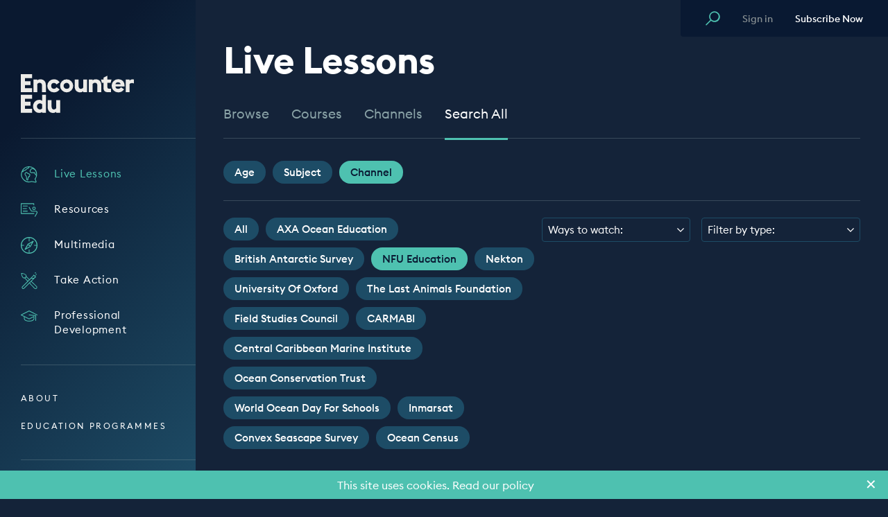

--- FILE ---
content_type: text/html; charset=UTF-8
request_url: https://encounteredu.com/live-lessons/browse/channel/nfu-education
body_size: 19338
content:





  
<!DOCTYPE html>
<html class="no-js" lang="en-GB" dir="ltr" data-now="2025-11-16 20:38:40 UTC">
<head>
  <style>[x-cloak] { display: none !important; }</style>
  <script>(function(H){H.className=H.className.replace(/\bno-js\b/,'js')})(document.documentElement)</script>
  <meta http-equiv="X-UA-Compatible" content="IE=edge">
	<meta charset="utf-8">
  <meta name="viewport" content="width=device-width, user-scalable=no, initial-scale=1.0, maximum-scale=1">
  <meta name="referrer" content="origin-when-cross-origin" />
	<link rel="apple-touch-icon" sizes="180x180" href="https://encounteredu.com/apple-touch-icon.png">
<link rel="icon" type="image/png" sizes="32x32" href="https://encounteredu.com/favicon-32x32.png">
<link rel="icon" type="image/png" sizes="16x16" href="https://encounteredu.com/favicon-16x16.png">
<link rel="manifest" href="https://encounteredu.com/manifest.json">
<link rel="mask-icon" href="https://encounteredu.com/safari-pinned-tab.svg" color="#5bbad5">
<link rel="shortcut icon" href="https://encounteredu.com/favicon.ico">
<meta name="apple-mobile-web-app-title" content="Encounter Edu">
<meta name="application-name" content="Encounter Edu">
<meta name="msapplication-TileColor" content="#00aba9">
<!-- Chrome, Firefox OS and Opera -->
<meta name="theme-color" content="#091932">
<!-- Windows Phone -->
<meta name="msapplication-navbutton-color" content="#091932">
<!-- iOS Safari -->
<meta name="apple-mobile-web-app-status-bar-style" content="#091932">
  <link rel="preload" href="/dist/webfonts/EuclidSquare-Bold-WebS.woff2" as="font" crossorigin="anonymous"><style type="text/css">
      @font-face {
        font-family: 'Euclid Square';
              src: url('/dist/webfonts/EuclidSquare-Bold-WebS.woff2') format('woff2'),
        url('/dist/webfonts/EuclidSquare-Bold-WebS.woff') format('woff');
              font-weight: 700;
        font-style: normal;
        font-stretch: normal;
        font-display: swap;
      }
    </style><link rel="preload" href="/dist/webfonts/EuclidSquare-Medium-WebS.woff2" as="font" crossorigin="anonymous"><style type="text/css">
      @font-face {
        font-family: 'Euclid Square';
              src: url('/dist/webfonts/EuclidSquare-Medium-WebS.woff2') format('woff2'),
        url('/dist/webfonts/EuclidSquare-Medium-WebS.woff') format('woff');
              font-weight: 500;
        font-style: normal;
        font-stretch: normal;
        font-display: swap;
      }
    </style><link rel="preload" href="/dist/webfonts/EuclidSquare-Regular-WebS.woff2" as="font" crossorigin="anonymous"><style type="text/css">
      @font-face {
        font-family: 'Euclid Square';
              src: url('/dist/webfonts/EuclidSquare-Regular-WebS.woff2') format('woff2'),
        url('/dist/webfonts/EuclidSquare-Regular-WebS.woff') format('woff');
              font-weight: 400;
        font-style: normal;
        font-stretch: normal;
        font-display: swap;
      }
    </style>  <script>

    var APP = window.APP || {};

        window.csrfTokenName = "CRAFT_CSRF_TOKEN";
    window.csrfTokenValue = "URhcysS526vIqUlsEk3BLbJIAvcVhUwmthqKkrAxYc8sTAHkjChp0zwpa_iPj5-bhPMWWXsbmRT4LnW1T-l6cMRd2sDbWC-IRw1plt93BrI=";

    APP.config = {
      siteVersion: '0.7.45',
      devMode: false,
      environment: 'production',
      isMobileBrowser: false,
      fontPath: '/assets/js/fonts.min.js?v=0.7.45',
      assetsPath: '/assets/js/',
      migrationPath: 'https://encounteredu.com/account/migrate',
    };
</script>

<script type="module">!function(){const e=document.createElement("link").relList;if(!(e&&e.supports&&e.supports("modulepreload"))){for(const e of document.querySelectorAll('link[rel="modulepreload"]'))r(e);new MutationObserver((e=>{for(const o of e)if("childList"===o.type)for(const e of o.addedNodes)if("LINK"===e.tagName&&"modulepreload"===e.rel)r(e);else if(e.querySelectorAll)for(const o of e.querySelectorAll("link[rel=modulepreload]"))r(o)})).observe(document,{childList:!0,subtree:!0})}function r(e){if(e.ep)return;e.ep=!0;const r=function(e){const r={};return e.integrity&&(r.integrity=e.integrity),e.referrerpolicy&&(r.referrerPolicy=e.referrerpolicy),"use-credentials"===e.crossorigin?r.credentials="include":"anonymous"===e.crossorigin?r.credentials="omit":r.credentials="same-origin",r}(e);fetch(e.href,r)}}();</script>
<script type="module" src="https://encounteredu.com/dist/assets/inlined.8cd4bb3f.js" crossorigin onload="e=new CustomEvent(&#039;vite-script-loaded&#039;, {detail:{path: &#039;src/js/inlined.js&#039;}});document.dispatchEvent(e);"></script>
<link href="https://encounteredu.com/dist/assets/docReady.fed96daf.js" rel="modulepreload" crossorigin>
<link href="https://encounteredu.com/dist/assets/eventDelegate.e48e3551.js" rel="modulepreload" crossorigin>
<script type="module" src="https://encounteredu.com/dist/assets/app.0f6d96ed.js" crossorigin onload="e=new CustomEvent(&#039;vite-script-loaded&#039;, {detail:{path: &#039;src/js/app.js&#039;}});document.dispatchEvent(e);"></script>
<link href="https://encounteredu.com/dist/assets/eventDelegate.e48e3551.js" rel="modulepreload" crossorigin>
<link href="https://encounteredu.com/dist/assets/index.30b24d47.js" rel="modulepreload" crossorigin>
<link href="https://encounteredu.com/dist/assets/docReady.fed96daf.js" rel="modulepreload" crossorigin>
<link href="https://encounteredu.com/dist/assets/app.49703be8.css" rel="stylesheet">


	
<script async src="https://www.googletagmanager.com/gtag/js?id=UA-118975567-1"></script>
<script>
  window.dataLayer = window.dataLayer || [];
  function gtag(){dataLayer.push(arguments);}
  gtag('js', new Date());    gtag('config', 'UA-118975567-1');</script>

<script type="text/javascript">
  window.__lo_site_id = '64ddecc4';
  (function() {
    var wa = document.createElement('script');
    wa.type = 'text/javascript'; wa.async = true;
    wa.src = 'https://d20519brkbo4nz.cloudfront.net/core/lo.js';
    var s = document.getElementsByTagName('script')[0];
    s.parentNode.insertBefore(wa, s);
  })();
</script>
<title>Live Lessons - Browse | Encounter Edu</title><meta name="generator" content="SEOmatic">
<meta name="description" content="Through live lessons and class activities, Encounter Edu makes education relevant, fun, and important.">
<meta name="referrer" content="no-referrer-when-downgrade">
<meta name="robots" content="all">
<meta content="139262272964" property="fb:profile_id">
<meta content="en_GB" property="og:locale">
<meta content="Encounter Edu" property="og:site_name">
<meta content="website" property="og:type">
<meta content="https://encounteredu.com/live-lessons/browse/channel/nfu-education" property="og:url">
<meta content="Live Lessons - Browse | Encounter Edu" property="og:title">
<meta content="Through live lessons and class activities, Encounter Edu makes education relevant, fun, and important." property="og:description">
<meta content="https://images.encounteredu.com/excited-hare/production/uploads/SEO/header.jpg?w=1200&amp;h=630&amp;q=82&amp;auto=format&amp;fit=crop&amp;dm=1631570234&amp;s=ba6a33d2e547ae4ed43a9fbb650b4a73" property="og:image">
<meta content="1200" property="og:image:width">
<meta content="630" property="og:image:height">
<meta content="Encounter Edu header image" property="og:image:alt">
<meta content="https://www.instagram.com/encounteredu_/" property="og:see_also">
<meta content="https://www.youtube.com/user/encounteredu" property="og:see_also">
<meta content="https://www.facebook.com/encounteredu" property="og:see_also">
<meta content="https://twitter.com/encounteredu" property="og:see_also">
<meta name="twitter:card" content="summary_large_image">
<meta name="twitter:site" content="@encounteredu">
<meta name="twitter:creator" content="@encounteredu">
<meta name="twitter:title" content="Live Lessons - Browse | Encounter Edu">
<meta name="twitter:description" content="Through live lessons and class activities, Encounter Edu makes education relevant, fun, and important.">
<meta name="twitter:image" content="https://images.encounteredu.com/excited-hare/production/uploads/SEO/header.jpg?w=1200&amp;h=630&amp;q=82&amp;auto=format&amp;fit=crop&amp;dm=1631570234&amp;s=ba6a33d2e547ae4ed43a9fbb650b4a73">
<meta name="twitter:image:width" content="1200">
<meta name="twitter:image:height" content="630">
<meta name="twitter:image:alt" content="Encounter Edu header image">
<link href="https://encounteredu.com/live-lessons/browse/channel/nfu-education" rel="canonical">
<link href="https://encounteredu.com" rel="home">
<link type="text/plain" href="https://encounteredu.com/humans.txt" rel="author">
<script>window.intercomSettings = {
      app_id: "fhite79a"
      };
        (function(){var w=window;var ic=w.Intercom;if(typeof ic==="function"){ic('reattach_activator');ic('update',intercomSettings);}else{var d=document;var i=function(){i.c(arguments)};i.q=[];i.c=function(args){i.q.push(args)};w.Intercom=i;function l(){var s=d.createElement('script');s.type='text/javascript';s.async=true;s.src='https://widget.intercom.io/widget/fhite79a';var x=d.getElementsByTagName('script')[0];x.parentNode.insertBefore(s,x);}if(w.attachEvent){w.attachEvent('onload',l);}else{w.addEventListener('load',l,false);}}})();</script></head>

<body class="body bg-blue-live">  

<template id="upgradeToPremium" style="display: none !important" aria-hidden="true">
  <div class="py-2">
          <strong class="block leading-tight pb-2 mb-2 border-b border-grey-light font-bold text-18px text-grey-darker">Upgrade to Premium</strong>
        <div class="textowl rte text-14px text-grey-darker">
      
    </div>
  </div>
</template>
  

<template id="whatAreAddOns" style="display: none !important" aria-hidden="true">
  <div class="py-2">
          <strong class="block leading-tight pb-2 mb-2 border-b border-grey-light font-bold text-18px text-grey-darker">What are Add-ons?</strong>
        <div class="textowl rte text-14px text-grey-darker">
      
    </div>
  </div>
</template>
  

<template id="whatIsPremium" style="display: none !important" aria-hidden="true">
  <div class="py-2">
          <strong class="block leading-tight pb-2 mb-2 border-b border-grey-light font-bold text-18px text-grey-darker">What is Premium?</strong>
        <div class="textowl rte text-14px text-grey-darker">
      
    </div>
  </div>
</template>
  

<template id="whyRegister" style="display: none !important" aria-hidden="true">
  <div class="py-2">
          <strong class="block leading-tight pb-2 mb-2 border-b border-grey-light font-bold text-18px text-grey-darker">Why register?</strong>
        <div class="textowl rte text-14px text-grey-darker">
      
    </div>
  </div>
</template>


<div id="fb-root"></div>
<script async defer crossorigin="anonymous" src="https://connect.facebook.net/en_US/sdk.js#xfbml=1&version=v5.0"></script>


<div class="Overlay"></div>


	
<header role="header" data-mobile-menu="closed" class="Header z-40 overflow-hidden laptop:overflow-auto laptop:block">
	<div class="laptop:flex laptop:flex-col w-full h-full">
		<div class="logo-wrapper mb-1">
			<a href="https://encounteredu.com/" class="flex">
				<span class="visually-hidden" aria-hidden="true">
					Encounter Edu
				</span>
				<span class="logo-small">
					<svg class="w-[45px] h-[45px]" xmlns="http://www.w3.org/2000/svg" viewBox="0 0 45.98 45.98"><path fill="#fff"
        d="M23,46A23,23,0,1,0,0,23,23,23,0,0,0,23,46ZM15.9,12.23H30.08v3.46H19.72v2.57h6.86v3.45H15.9Zm0,12H26.58v3.45H19.72v2.58H30.08v3.46H15.9V24.26Z"/></svg>
				</span>
				<span class="logo-large">
					<svg class="w-[163px] h-[56px]" xmlns="http://www.w3.org/2000/svg" viewBox="0 0 163 55.98"><path fill="#ecebe8"
        d="M51.09,55.69h5.6V37.39h-5.6V49.1a4.13,4.13,0,0,1-3.48,1.83c-2.23,0-3.27-1.83-3.27-4.32V37.39h-5.6V47.6c0,5,2.94,8.38,7.94,8.38a6.68,6.68,0,0,0,4.41-1.65v1.36Zm-23.5-4.8a4.39,4.39,0,0,1,0-8.78,3.78,3.78,0,0,1,3.15,1.54v5.74a3.74,3.74,0,0,1-3.15,1.5m3.15,4.76h5.6v-26h-5.6v8.78a6.56,6.56,0,0,0-4.08-1.39c-5.49,0-9,4.43-9,9.44s3.48,9.44,9,9.44a6.48,6.48,0,0,0,4.08-1.35v1.06ZM0,55.65H16.31V49.87H5.93V45.48h8.16V39.84H5.93V35.45H16.31V29.67H0v26ZM151.17,26h5.6v-12a5.44,5.44,0,0,1,3.37-1.2,6.28,6.28,0,0,1,2.86.62V7.72a7.11,7.11,0,0,0-2-.29,5.23,5.23,0,0,0-4.23,1.9V7.72h-5.6V26Zm-10.95-14.2c1.82,0,3.45.84,3.74,2.78H136.4a3.69,3.69,0,0,1,3.82-2.78m.22,14.45a9.78,9.78,0,0,0,8.38-4.39l-4.45-3a4.26,4.26,0,0,1-4,2.3,3.87,3.87,0,0,1-4-3.4h13a12.44,12.44,0,0,0,.11-1.61c0-5.79-4.23-8.82-8.94-8.82A9.15,9.15,0,0,0,131,16.1c0,.25,0,.49,0,.73a9.38,9.38,0,0,0,9.32,9.44h.13m-23.6-13.76h2.41v7.83c0,3.48,2.19,5.64,5.68,5.64H130V20.93h-3c-1.52,0-2.15-.63-2.15-2.16V12.51h4.63l1.23-4.83h-5.86V2.19l-5.6,2.75V7.68h-3.63ZM98,26h5.6V14a4.77,4.77,0,0,1,3.34-1.58c2.45,0,3.41,1.87,3.41,4.32V26h5.6V15.77c0-4.94-2.85-8.38-8.08-8.38a6.7,6.7,0,0,0-4.26,1.43V7.69H98V26Zm-8,0h5.6V7.68h-5.6V19.39a4.13,4.13,0,0,1-3.49,1.83c-2.22,0-3.26-1.83-3.26-4.32V7.68h-5.6V17.89c0,5,2.93,8.38,7.93,8.38a6.75,6.75,0,0,0,4.42-1.64V26Zm-23.77.29a9.44,9.44,0,1,0-9.64-9.44,9.54,9.54,0,0,0,9.64,9.44m0-5.16a4.29,4.29,0,1,1,4-4.57c0,.09,0,.19,0,.29a4,4,0,0,1-3.71,4.27h-.29M47.8,26.27A9.68,9.68,0,0,0,55.92,22l-4.45-3.11a4.13,4.13,0,0,1-3.67,2.27,4.29,4.29,0,0,1,0-8.56,4.12,4.12,0,0,1,3.67,2.27l4.45-3.11A9.68,9.68,0,0,0,47.8,7.39a9.44,9.44,0,1,0-.39,18.88h.39M18.21,26h5.6V14a4.71,4.71,0,0,1,3.34-1.58c2.44,0,3.41,1.87,3.41,4.32V26h5.6V15.77c0-4.94-2.86-8.38-8.08-8.38a6.73,6.73,0,0,0-4.27,1.43V7.69h-5.6V26ZM0,26H16.32V20.19H5.93V15.8h8.16V10.17H5.93V5.78H16.31V0H0V26Z"/></svg>
				</span>
			</a>

			<div class="flex items-center">
				<button class="mobile-link hidden mr-6" type="button" data-trigger-modal="modal-search">
					<span class="text-primary-teal text-19px mt-1">
						<svg xmlns="http://www.w3.org/2000/svg" viewBox="0 0 18.4 18.4"><path fill="currentColor"
        d="M16 2.2a6.64 6.64 0 0 0-9.4 0C4.1 4.6 3.9 8.5 6 11.1L.4 16.7c-.3.3-.3.7 0 1 .1.2.3.3.5.3s.4-.1.5-.2L7 12.2c2.8 2.5 7 2.2 9.5-.5 2.5-2.8 2.2-7-.5-9.5zm-1.1 8.5c-2.1 2-5.4 2-7.4 0s-2-5.4 0-7.4 5.4-2 7.4 0c2.1 2 2.1 5.3 0 7.4z"/></svg>
					</span>
				</button>

				<a
					href="https://encounteredu.com/account"
					class="mobile-link hidden mr-6">
					<span class="text-primary-teal text-19px mt-1">
						<svg xmlns="http://www.w3.org/2000/svg" viewBox="0 0 15.8 20.07"><g fill="currentColor"><path d="M7.9,9.23A4.62,4.62,0,1,0,3.29,4.61,4.62,4.62,0,0,0,7.9,9.23Zm0-7.73A3.12,3.12,0,1,1,4.79,4.61,3.12,3.12,0,0,1,7.9,1.5Z"/><path d="M10,11.37H5.82A5.83,5.83,0,0,0,0,17.2v2.12a.75.75,0,0,0,1.5,0V17.2a4.33,4.33,0,0,1,4.32-4.33H10A4.33,4.33,0,0,1,14.3,17.2v2.12a.75.75,0,0,0,1.5,0V17.2A5.83,5.83,0,0,0,10,11.37Z"/></g></svg>
					</span>
				</a>

				<button class="Hamburger laptop:hidden" type="button">
					<span></span>
					<span></span>
					<span></span>
					<span></span>
				</button>
			</div>
		</div>

		<hr class="w-full border-t mt-3 mb-6 laptop:my-8 laptop:mb-7">

				<ul class="pl-2 laptop:p-0">
							<li class="py-3 pr-2">
					<a href="https://encounteredu.com/live-lessons" class="inline-flex items-start text-15px leading-normal tracking-header-link text-primary-teal hover:text-primary-teal">
						<span class="inline-flex text-24px text-primary-teal pl-3px laptop:p-0">
							<svg xmlns="http://www.w3.org/2000/svg" viewBox="0 0 32 33"><g fill="currentColor"><path d="M31.43 18.26c.119-.788.182-1.583.19-2.38a15.85 15.85 0 00-6-12.44A15.72 15.72 0 0016.1 0h-.32c-.44 0-.86 0-1.28.07A15.79 15.79 0 00.99 10.39a15.79 15.79 0 0019.89 20.48l7.72 1.37h.3c.513 0 1-.226 1.33-.62a1.77 1.77 0 00.26-1.8l-2-4.54a15.61 15.61 0 002-3.63 15.78 15.78 0 00.94-3.39zm-1.31-2.38c0 .34 0 .68-.05 1A8.61 8.61 0 0127.8 13a1.27 1.27 0 00-.54-.92A2.77 2.77 0 0025 12a4.47 4.47 0 01-.83.15 1.53 1.53 0 01-.5-.21 2.66 2.66 0 00-1.21-.43 2.58 2.58 0 00-1.3.29c-.21.12-.45.176-.69.16a2.72 2.72 0 01-1.89-2.7 1.61 1.61 0 01.8-1.54 9.56 9.56 0 00.9-.86 1.61 1.61 0 00.34-1 .88.88 0 000-.16 1 1 0 01.63-.1 3.71 3.71 0 001.05-.07 6.55 6.55 0 00.75-.27A3.75 3.75 0 0124 5c.11 0 .12 0 .23.3.163.487.527.88 1 1.08a2.38 2.38 0 001.37.1 14.35 14.35 0 013.52 9.4zM14.6 1.56a2.86 2.86 0 01-.47 1.31 4.29 4.29 0 01-1.35.6 6.61 6.61 0 00-1.85.84 8.45 8.45 0 00-1.37 1.38 6.08 6.08 0 01-1.17 1.15 3.59 3.59 0 01-1.69.5 4 4 0 00-2.43.91 3 3 0 00-.85 1.57l-.06.2a2.27 2.27 0 01-.51-.2A14.28 14.28 0 0114.6 1.56zm14.53 19.55a14.55 14.55 0 01-2.06 3.62.75.75 0 00-.1.76l2.13 4.92a.28.28 0 010 .24.26.26 0 01-.2.1h-.1L21 29.36a.81.81 0 00-.38 0A14.32 14.32 0 012.28 11.22c.378.188.789.3 1.21.33a1.41 1.41 0 00.51-.11 1.63 1.63 0 00.83-1.22c.055-.324.2-.626.42-.87a2.7 2.7 0 011.6-.52 5 5 0 002.37-.76 7.33 7.33 0 001.46-1.42 6.41 6.41 0 011.13-1.14 5.47 5.47 0 011.41-.62A5.12 5.12 0 0015.15 4a4.32 4.32 0 001-2.44 14.22 14.22 0 017.16 2.12c-.25.08-.5.18-.74.27a4.08 4.08 0 01-.52.2 2.4 2.4 0 01-.65 0 2.44 2.44 0 00-1.68.45 1.5 1.5 0 00-.52 1.14v.2a6.66 6.66 0 01-.7.65 3.09 3.09 0 00-1.39 2.61 4.19 4.19 0 003.09 4.24 2.53 2.53 0 001.57-.25 1.57 1.57 0 01.62-.17c.204.037.398.115.57.23a2.76 2.76 0 001.06.4 4 4 0 001.36-.18 5.6 5.6 0 01.95-.17c.28 1.57 2 4.55 3.54 5.23a13.38 13.38 0 01-.74 2.58z"/><path d="M16.89 14.69l-.24-.12a8.29 8.29 0 00-1.08-.39 5.34 5.34 0 01-1-.39 8.32 8.32 0 01-.82-.59c-.28-.21-.56-.43-.78-.58l-.52-.35c-1.24-.85-2.3-1.59-4.09.2s-1.89 3.46-.16 5.43a6.08 6.08 0 011.88 4c.02.386.02.774 0 1.16a6.9 6.9 0 00.52 3.14c.67 1.4 1.4 1.76 2 1.76.093.01.187.01.28 0 .85-.18 1.42-1.12 1.48-2.47a1.91 1.91 0 00-.26-1.15 4 4 0 01.2-.43 5.66 5.66 0 01.7-1 3.66 3.66 0 00.91-1.91 2 2 0 001.09-.45l.12-.12a5.59 5.59 0 00.94-3.14 5.9 5.9 0 01.08-.82c.18-1.1-.3-1.33-1.25-1.78zm-.33 2.55A4.51 4.51 0 0116 19.4a.44.44 0 01-.48 0 .74.74 0 00-1.11.7 2.18 2.18 0 01-.64 1.85 7.19 7.19 0 00-.87 1.28c-.42.83-.55 1.32-.12 1.91a.77.77 0 010 .29 3.82 3.82 0 01-.22 1.06s-.28-.11-.66-.9a5.66 5.66 0 01-.37-2.5c0-.44 0-.87-.05-1.3a7.51 7.51 0 00-2.25-4.86c-1.2-1.37-1.18-2.1.1-3.38.45-.45.69-.66 1-.66.31 0 .6.22 1.21.64l.54.36c.2.13.45.33.7.52a9.2 9.2 0 001 .72c.42.21.858.381 1.31.51.297.077.588.177.87.3l.25.12.41.2a7.65 7.65 0 00-.06.98z"/></g></svg>
						</span>
						<span class="ml-6 link-text">
							Live Lessons
						</span>
					</a>
				</li>
							<li class="py-3 pr-2">
					<a href="https://encounteredu.com/teacher-resources" class="inline-flex items-start text-15px leading-normal tracking-header-link text-white hover:text-primary-teal">
						<span class="inline-flex text-24px text-primary-teal pl-3px laptop:p-0">
							<svg xmlns="http://www.w3.org/2000/svg" viewBox="0 0 26.53 21.43"><g fill="currentColor"><path d="M21,15.76H1.2V1.2h19V2.72a.6.6,0,1,0,1.2,0V.6a.6.6,0,0,0-.6-.6H.6A.6.6,0,0,0,0,.6V16.36a.6.6,0,0,0,.6.6H21a.6.6,0,1,0,0-1.2Z"/><path d="M18.36,8.09A2.65,2.65,0,1,0,21,5.45,2.65,2.65,0,0,0,18.36,8.09Zm4.09,0A1.45,1.45,0,1,1,21,6.65,1.45,1.45,0,0,1,22.45,8.09Z"/><path d="M26.21,13.4a2.79,2.79,0,0,0-2.55-1.28H18a1.63,1.63,0,0,1-1.34-1L13.86,6.27a.6.6,0,1,0-1,.6l2.82,4.88A2.78,2.78,0,0,0,18,13.32h5.64a1.63,1.63,0,0,1,1.51.68A1.65,1.65,0,0,1,25,15.65l-2.82,4.88a.6.6,0,0,0,.22.82.56.56,0,0,0,.3.08.58.58,0,0,0,.52-.3L26,16.25A2.76,2.76,0,0,0,26.21,13.4Z"/><path d="M10.42,3.81H3.64a.6.6,0,1,0,0,1.2h6.78a.6.6,0,0,0,0-1.2Z"/><path d="M3.64,13.15h6.78a.6.6,0,0,0,0-1.2H3.64a.6.6,0,0,0,0,1.2Z"/><path d="M3.64,9.08H9a.6.6,0,1,0,0-1.2H3.64a.6.6,0,0,0,0,1.2Z"/></g></svg>
						</span>
						<span class="ml-6 link-text">
							Resources
						</span>
					</a>
				</li>
							<li class="py-3 pr-2">
					<a href="https://encounteredu.com/multimedia" class="inline-flex items-start text-15px leading-normal tracking-header-link text-white hover:text-primary-teal">
						<span class="inline-flex text-24px text-primary-teal pl-3px laptop:p-0">
							<svg xmlns="http://www.w3.org/2000/svg" viewBox="0 0 23.39 23.39"><g fill="currentColor"><path d="M17.08,5.49,9.79,9.56a.51.51,0,0,0-.23.23L5.49,17.08a.62.62,0,0,0,.1.72A.63.63,0,0,0,6,18a.59.59,0,0,0,.29-.07l7.29-4.07a.51.51,0,0,0,.23-.23L17.9,6.31a.62.62,0,0,0-.1-.72A.61.61,0,0,0,17.08,5.49Zm-4.21,7.38-5.3,3,2.95-5.3,5.3-2.95Z"/><path d="M11.69,0a11.7,11.7,0,1,0,11.7,11.7A11.71,11.71,0,0,0,11.69,0Zm.6,22.16V18a.6.6,0,0,0-.6-.6.6.6,0,0,0-.6.6v4.21A10.49,10.49,0,0,1,1.23,12.3H4a.6.6,0,0,0,.6-.6.6.6,0,0,0-.6-.6H1.23a10.49,10.49,0,0,1,9.86-9.87V5.59a.6.6,0,0,0,.6.6.6.6,0,0,0,.6-.6V1.23a10.49,10.49,0,0,1,9.87,9.87h-2.8a.6.6,0,0,0-.6.6.6.6,0,0,0,.6.6h2.8A10.49,10.49,0,0,1,12.29,22.16Z"/><circle cx="11.8" cy="11.71" r="1" /></g></svg>
						</span>
						<span class="ml-6 link-text">
							Multimedia
						</span>
					</a>
				</li>
							<li class="py-3 pr-2">
					<a href="https://encounteredu.com/take-action" class="inline-flex items-start text-15px leading-normal tracking-header-link text-white hover:text-primary-teal">
						<span class="inline-flex text-24px text-primary-teal pl-3px laptop:p-0">
							<svg xmlns="http://www.w3.org/2000/svg" viewBox="0 0 15.19 15.75"><g fill="currentColor"><path d="M16.72,15.08,12,10.58l3.64-3.65a.38.38,0,0,0,.22.07.35.35,0,0,0,.25-.1.37.37,0,0,0,0-.53L14.25,4.52A.38.38,0,0,0,14,4.41.37.37,0,0,0,13.7,5L10,8.69h0L7.19,6a2.46,2.46,0,0,0,0-.28A2.1,2.1,0,0,0,6.6,4.24,5.1,5.1,0,0,0,4.5,3.16a13.31,13.31,0,0,0-2-.39.37.37,0,0,0-.27.09.3.3,0,0,0-.08.27c.28,2,.78,3.4,1.48,4.1a2.14,2.14,0,0,0,1.79.59l2.67,2.8h0L3.14,15.56a1.37,1.37,0,0,0,1,2.33,1.32,1.32,0,0,0,1-.4L10,12.6l4.47,4.71a1.64,1.64,0,0,0,.26.27,1.66,1.66,0,0,0,1.18.34,1.61,1.61,0,0,0,1.44-1.61A1.55,1.55,0,0,0,16.72,15.08ZM14.15,5.45l.06-.06,1,1-.06.06-.89.89h-2ZM5.25,7.1H5.06a1.49,1.49,0,0,1-1.12-.44A5.27,5.27,0,0,1,2.88,3.74l.06-.19.18-.07a5.74,5.74,0,0,1,3,1,1.54,1.54,0,0,1,.43,1.06v.23A1.35,1.35,0,0,1,5.25,7.1ZM6.61,8.15,6.08,7.6a2.6,2.6,0,0,0,.52-.37A2.41,2.41,0,0,0,7,6.69L9.45,9.05l.1.09-1,1L8.38,10,6.61,8.15Zm2.7,4.2L4.62,17a.74.74,0,0,1-1,0,.74.74,0,0,1,0-1l4.55-4.54L10.65,9l.95-1h2.05L11.79,9.88l-.72.71h0L10,11.69h0Zm7.15,4.58a1,1,0,0,1-.66.35,1,1,0,0,1-.71-.2l-.17-.18-4.51-4.74L11.54,11l4.77,4.53A1,1,0,0,1,16.46,16.93Z" transform="translate(-2.12 -2.17)"/><path d="M15.51,3.14a.49.49,0,0,1,.18-1,.47.47,0,0,1,.37.57A.47.47,0,0,1,15.51,3.14Z" transform="translate(-2.12 -2.17)"/><path d="M15.75,4.75a.38.38,0,1,1-.43.31A.38.38,0,0,1,15.75,4.75Z" transform="translate(-2.12 -2.17)"/><path d="M16.46,3.51a.46.46,0,0,1-.18.91.47.47,0,0,1-.35-.54A.46.46,0,0,1,16.46,3.51Z" transform="translate(-2.12 -2.17)"/></g></svg>
						</span>
						<span class="ml-6 link-text">
							Take Action
						</span>
					</a>
				</li>
							<li class="py-3 pr-2">
					<a href="https://encounteredu.com/cpd" class="inline-flex items-start text-15px leading-normal tracking-header-link text-white hover:text-primary-teal">
						<span class="inline-flex text-24px text-primary-teal pl-3px laptop:p-0">
							<svg xmlns="http://www.w3.org/2000/svg" viewBox="0 0 27.99 18.39"><g fill="currentColor"><path d="M27.66,6.78,14.26.06a.62.62,0,0,0-.53,0L.33,6.78A.59.59,0,0,0,0,7.31a.6.6,0,0,0,.33.54l5,2.49V13.7c0,2.63,3.82,4.69,8.7,4.69s8.69-2.06,8.69-4.69V10a.62.62,0,0,0-.88-.54L14,13.35l-12.06-6L14,1.27,27.12,7.85a.6.6,0,0,0,.81-.27A.59.59,0,0,0,27.66,6.78ZM6.5,10.94l7.23,3.62a.55.55,0,0,0,.53,0l7.23-3.62V13.7c0,1.69-3,3.49-7.49,3.49s-7.5-1.8-7.5-3.49Z"/><path d="M25.27,7.94,14.06,6.71a.62.62,0,0,0-.66.54.6.6,0,0,0,.53.66L24.6,9.08v7.65a.6.6,0,0,0,1.2,0V8.54A.6.6,0,0,0,25.27,7.94Z"/></g></svg>
						</span>
						<span class="ml-6 link-text">
							Professional Development
						</span>
					</a>
				</li>
					</ul>

		<hr class="w-full border-t mt-4 mb-6 laptop:my-7">

		
    
		<ul class=" pl-2 laptop:p-0">
							<li class="secondary-link-text leading-normal tracking-extra-wide uppercase py-4 laptop:py-3 hover:text-primary-teal text-white">
					<a href="https://encounteredu.com/about" target="_self">About</a>
				</li>
							<li class="secondary-link-text leading-normal tracking-extra-wide uppercase py-4 laptop:py-3 hover:text-primary-teal text-white">
					<a href="https://encounteredu.com/education-programmes" target="_self">Education Programmes</a>
				</li>
					</ul>

		<hr class="w-full border-t my-4 laptop:my-7 social-boarder">

		
		<ul class="social-wrapper mt-auto">
							<li>
					<a class="block mr-2" rel="noopener" target="_BLANK" href="https://www.facebook.com/encounteredu">
						<span class="inline-flex justify-center items-center text-grey-light text-15px rounded-full border border-current w-8 h-8 hover:text-primary-teal">
							<svg class="w-4 h-4" xmlns="http://www.w3.org/2000/svg" viewBox="0 0 16 16"><path fill="currentColor"
        d="M11.723 8.486h-2.829v7.514h-2.829v-7.514h-1.856v-2.74h1.856v-2.298c0-1.768 1.061-3.448 3.801-3.448 1.149 0 1.945 0.088 1.945 0.088v2.829c0 0-0.796 0-1.768 0s-1.149 0.442-1.149 1.238v1.68h3.006l-0.177 2.652z"/></svg>
						</span>
					</a>
				</li>
							<li>
					<a class="block mr-2" rel="noopener" target="_BLANK" href="https://twitter.com/encounteredu">
						<span class="inline-flex justify-center items-center text-grey-light text-15px rounded-full border border-current w-8 h-8 hover:text-primary-teal">
							<svg class="w-4 h-4" xmlns="http://www.w3.org/2000/svg" viewBox="0 0 20 16"><path fill="currentColor"
        d="M6.206 15.934c7.369 0 11.398-6.105 11.398-11.398 0-0.173-0.004-0.346-0.011-0.518 0.782-0.565 1.462-1.271 1.998-2.074-0.718 0.319-1.49 0.534-2.301 0.631 0.827-0.496 1.462-1.281 1.762-2.216-0.774 0.459-1.631 0.792-2.544 0.972-0.731-0.779-1.772-1.266-2.924-1.266-2.212 0-4.006 1.794-4.006 4.006 0 0.314 0.035 0.62 0.104 0.913-3.33-0.168-6.282-1.762-8.258-4.186-0.344 0.592-0.542 1.28-0.542 2.014 0 1.39 0.707 2.617 1.783 3.335-0.657-0.020-1.275-0.201-1.814-0.501-0.001 0.017-0.001 0.033-0.001 0.051 0 1.94 1.381 3.56 3.214 3.927-0.337 0.092-0.691 0.141-1.056 0.141-0.258 0-0.509-0.025-0.753-0.072 0.51 1.592 1.989 2.75 3.742 2.782-1.371 1.075-3.098 1.715-4.976 1.715-0.323 0-0.642-0.018-0.956-0.055 1.773 1.136 3.878 1.8 6.141 1.8z"/></svg>
						</span>
					</a>
				</li>
							<li>
					<a class="block mr-2" rel="noopener" target="_BLANK" href="https://www.instagram.com/encounteredu_">
						<span class="inline-flex justify-center items-center text-grey-light text-15px rounded-full border border-current w-8 h-8 hover:text-primary-teal">
							<svg class="w-4 h-4" xmlns="http://www.w3.org/2000/svg" viewBox="0 0 24 24"><path fill="currentColor"
        d="M12 0C8.74 0 8.333.015 7.053.072 5.775.132 4.905.333 4.14.63c-.789.306-1.459.717-2.126 1.384S.935 3.35.63 4.14C.333 4.905.131 5.775.072 7.053.012 8.333 0 8.74 0 12s.015 3.667.072 4.947c.06 1.277.261 2.148.558 2.913.306.788.717 1.459 1.384 2.126.667.666 1.336 1.079 2.126 1.384.766.296 1.636.499 2.913.558C8.333 23.988 8.74 24 12 24s3.667-.015 4.947-.072c1.277-.06 2.148-.262 2.913-.558.788-.306 1.459-.718 2.126-1.384.666-.667 1.079-1.335 1.384-2.126.296-.765.499-1.636.558-2.913.06-1.28.072-1.687.072-4.947s-.015-3.667-.072-4.947c-.06-1.277-.262-2.149-.558-2.913-.306-.789-.718-1.459-1.384-2.126C21.319 1.347 20.651.935 19.86.63c-.765-.297-1.636-.499-2.913-.558C15.667.012 15.26 0 12 0zm0 2.16c3.203 0 3.585.016 4.85.071 1.17.055 1.805.249 2.227.415.562.217.96.477 1.382.896.419.42.679.819.896 1.381.164.422.36 1.057.413 2.227.057 1.266.07 1.646.07 4.85s-.015 3.585-.074 4.85c-.061 1.17-.256 1.805-.421 2.227-.224.562-.479.96-.899 1.382-.419.419-.824.679-1.38.896-.42.164-1.065.36-2.235.413-1.274.057-1.649.07-4.859.07-3.211 0-3.586-.015-4.859-.074-1.171-.061-1.816-.256-2.236-.421-.569-.224-.96-.479-1.379-.899-.421-.419-.69-.824-.9-1.38-.165-.42-.359-1.065-.42-2.235-.045-1.26-.061-1.649-.061-4.844 0-3.196.016-3.586.061-4.861.061-1.17.255-1.814.42-2.234.21-.57.479-.96.9-1.381.419-.419.81-.689 1.379-.898.42-.166 1.051-.361 2.221-.421 1.275-.045 1.65-.06 4.859-.06l.045.03zm0 3.678c-3.405 0-6.162 2.76-6.162 6.162 0 3.405 2.76 6.162 6.162 6.162 3.405 0 6.162-2.76 6.162-6.162 0-3.405-2.76-6.162-6.162-6.162zM12 16c-2.21 0-4-1.79-4-4s1.79-4 4-4 4 1.79 4 4-1.79 4-4 4zm7.846-10.405c0 .795-.646 1.44-1.44 1.44-.795 0-1.44-.646-1.44-1.44 0-.794.646-1.439 1.44-1.439.793-.001 1.44.645 1.44 1.439z"/></svg>
						</span>
					</a>
				</li>
							<li>
					<a class="block " rel="noopener" target="_BLANK" href="https://www.youtube.com/c/encounteredu">
						<span class="inline-flex justify-center items-center text-grey-light text-15px rounded-full border border-current w-8 h-8 hover:text-primary-teal">
							<svg class="w-4 h-4" xmlns="http://www.w3.org/2000/svg" viewBox="0 0 17 16"><path fill="currentColor"
        d="M16.874 4.876c-0.262-2.273-1.166-2.583-2.951-2.702-2.547-0.179-8.224-0.179-10.771 0-1.785 0.119-2.69 0.44-2.951 2.702-0.202 1.69-0.202 4.558 0 6.248 0.25 2.273 1.154 2.583 2.94 2.702 2.547 0.178 8.224 0.178 10.771 0 1.785-0.119 2.69-0.44 2.951-2.702 0.202-1.678 0.202-4.558 0.012-6.248zM6.829 10.374v-4.737l4.546 2.368-4.546 2.368z"/></svg>
						</span>
					</a>
				</li>
					</ul>
	</div>
</header>



	<div class="SiteContent ">

    <div class="hidden laptop:block fixed right-0 bg-primary-indigo rounded-bl z-30">
      <div class="flex items-center py-4 px-5">
        <button class="text-primary-teal focus:text-primary-teal hover:text-primary-teal flex transition-all-colors text-21px mx-4" type="button" data-trigger-modal="modal-search">
          <span class="mr-2 sr-only">Search</span>
          <svg xmlns="http://www.w3.org/2000/svg" viewBox="0 0 18.4 18.4"><path fill="currentColor"
        d="M16 2.2a6.64 6.64 0 0 0-9.4 0C4.1 4.6 3.9 8.5 6 11.1L.4 16.7c-.3.3-.3.7 0 1 .1.2.3.3.5.3s.4-.1.5-.2L7 12.2c2.8 2.5 7 2.2 9.5-.5 2.5-2.8 2.2-7-.5-9.5zm-1.1 8.5c-2.1 2-5.4 2-7.4 0s-2-5.4 0-7.4 5.4-2 7.4 0c2.1 2 2.1 5.3 0 7.4z"/></svg>
        </button>
                  <div id="dynamic-block-75581333" class="dynamic-block" data-site="1" data-template="X2luY2x1ZGVzL2NvbXBvbmVudHMvQ3VycmVudFVzZXIudHdpZw==" data-args="eJxLtDKwqq4FAAZPAf4=" data-ignore-missing="false"></div>              </div>
    </div>

		  <div class="SiteContent__inner max-w-full min-h-screen p-3 tablet:pt-xl laptop:px-l pb-l">
    <div class="max-w-xl">
      <h1 class="h2 below-tablet:text-33px below-tablet:pt-4 antialiased pb-m tablet:pb-l mb-px text-white">
        Live Lessons
      </h1>
      <div class="relative z-10">
        



<ul class="flex flex-wrap tablet:mb-6 border-b">
      <li class="mb-3 mobile:mb-0">
      <a href="/live-lessons"
         class="mr-6 tablet:mr-8 text-grey
                    block text-14px tablet:text-19px pb-2 tablet:pb-6 -mb-3px hover:text-white whitespace-nowrap">
        Browse
      </a>
    </li>
      <li class="mb-3 mobile:mb-0">
      <a href="/live-lessons/courses"
         class="mr-6 tablet:mr-8 text-grey
                    block text-14px tablet:text-19px pb-2 tablet:pb-6 -mb-3px hover:text-white whitespace-nowrap">
        Courses
      </a>
    </li>
      <li class="mb-3 mobile:mb-0">
      <a href="/live-lessons/channels"
         class="mr-6 tablet:mr-8 text-grey
                    block text-14px tablet:text-19px pb-2 tablet:pb-6 -mb-3px hover:text-white whitespace-nowrap">
        Channels
      </a>
    </li>
      <li class="mb-0 mobile:mb-0">
      <a href="/live-lessons/browse"
         class=" text-white border-b-3 border-primary-teal
                    block text-14px tablet:text-19px pb-2 tablet:pb-6 -mb-3px hover:text-white whitespace-nowrap">
        Search All
      </a>
    </li>
  </ul>

  <ul class="flex flex-wrap pt-6 pb-4 tablet:pt-2 border-b">
          <li>
        <a href="/live-lessons/browse/age"
           class="button--primary-slate-dark
                      button button--thin button--filter mb-2 mr-s">
          Age
        </a>
      </li>
          <li>
        <a href="/live-lessons/browse/subject"
           class="button--primary-slate-dark
                      button button--thin button--filter mb-2 mr-s">
          Subject
        </a>
      </li>
          <li>
        <a href="/live-lessons/browse/channel"
           class="button--primary-teal
                      button button--thin button--filter mb-2 mr-s">
          Channel
        </a>
      </li>
      </ul>
  <div class="flex flex-col tablet:flex-row tablet:justify-between pt-6 pb-4">
    <ul class="flex-1 flex flex-wrap">
                                        <li>
            <a href="https://encounteredu.com/live-lessons/browse/channel" class="button button--thin button--filter mb-s mr-s button--primary-slate-dark">
              All
            </a>
          </li>
                  <li>
            <a href="https://encounteredu.com/live-lessons/browse/channel/axa-ocean-education" class="button button--thin button--filter mb-s mr-s button--primary-slate-dark">
              AXA Ocean Education
            </a>
          </li>
                  <li>
            <a href="https://encounteredu.com/live-lessons/browse/channel/british-antarctic-survey" class="button button--thin button--filter mb-s mr-s button--primary-slate-dark">
              British Antarctic Survey
            </a>
          </li>
                  <li>
            <a href="https://encounteredu.com/live-lessons/browse/channel/nfu-education" class="button button--thin button--filter mb-s mr-s button--primary-teal">
              NFU Education
            </a>
          </li>
                  <li>
            <a href="https://encounteredu.com/live-lessons/browse/channel/nekton" class="button button--thin button--filter mb-s mr-s button--primary-slate-dark">
              Nekton
            </a>
          </li>
                  <li>
            <a href="https://encounteredu.com/live-lessons/browse/channel/university-of-oxford" class="button button--thin button--filter mb-s mr-s button--primary-slate-dark">
              University of Oxford
            </a>
          </li>
                  <li>
            <a href="https://encounteredu.com/live-lessons/browse/channel/the-last-animals-foundation" class="button button--thin button--filter mb-s mr-s button--primary-slate-dark">
              The Last Animals Foundation
            </a>
          </li>
                  <li>
            <a href="https://encounteredu.com/live-lessons/browse/channel/field-studies-council" class="button button--thin button--filter mb-s mr-s button--primary-slate-dark">
              Field Studies Council
            </a>
          </li>
                  <li>
            <a href="https://encounteredu.com/live-lessons/browse/channel/carmabi" class="button button--thin button--filter mb-s mr-s button--primary-slate-dark">
              CARMABI
            </a>
          </li>
                  <li>
            <a href="https://encounteredu.com/live-lessons/browse/channel/central-caribbean-marine-institute" class="button button--thin button--filter mb-s mr-s button--primary-slate-dark">
              Central Caribbean Marine Institute
            </a>
          </li>
                  <li>
            <a href="https://encounteredu.com/live-lessons/browse/channel/ocean-conservation-trust" class="button button--thin button--filter mb-s mr-s button--primary-slate-dark">
              Ocean Conservation Trust
            </a>
          </li>
                  <li>
            <a href="https://encounteredu.com/live-lessons/browse/channel/world-ocean-day-for-schools" class="button button--thin button--filter mb-s mr-s button--primary-slate-dark">
              World Ocean Day for Schools
            </a>
          </li>
                  <li>
            <a href="https://encounteredu.com/live-lessons/browse/channel/inmarsat" class="button button--thin button--filter mb-s mr-s button--primary-slate-dark">
              Inmarsat
            </a>
          </li>
                  <li>
            <a href="https://encounteredu.com/live-lessons/browse/channel/convex-seascape-survey" class="button button--thin button--filter mb-s mr-s button--primary-slate-dark">
              Convex Seascape Survey
            </a>
          </li>
                  <li>
            <a href="https://encounteredu.com/live-lessons/browse/channel/ocean-census" class="button button--thin button--filter mb-s mr-s button--primary-slate-dark">
              Ocean Census
            </a>
          </li>
                  </ul>
    <div class="mt-8 tablet:mt-0 flex flex-col flex-1 tablet:flex-row tablet:w-1/3 justify-end desktop:flex-initial">
      <div class="w-full tablet:w-1/2 tablet:pr-4">
          
    
  
    
  <div x-data="{ isOpen: false, selected : false }"
       x-cloak
       class="relative"
  >
    <button @click.throttle="isOpen = !isOpen"
            class="flex items-center justify-center w-full transition-all-colors
            border border-primary-slate-dark rounded p-2 text-white focus:outline-none"
            x-bind:class="{
              'rounded-b-none border-b-0 bg-blue-live text-white' : isOpen,
              'bg-blue-live text-white' : ! selected,
              'bg-primary-teal text-primary-indigo hover:text-white' : selected && ! isOpen
            }"
            id="menu-ways_to_watch:"
            type="button"
            aria-haspopup="true"
            aria-expanded="true">
      <span class="flex-1 text-15px text-left truncate">
                  Ways to watch:
              </span>
      <span class="ml-4 text-10px transform"
            :class="{ 'rotate-180': isOpen }">
        <svg xmlns="http://www.w3.org/2000/svg" viewBox="0 0 100 100"><path fill="currentColor"
        d="m25 54.695-25-25 9.39-9.39 40.68 40.68 40.61-40.61 9.32 9.32-50 50z"/></svg>
      </span>
    </button>

    <div x-show="isOpen"
         class="absolute right-0 z-10 w-full origin-top-right shadow
                border-l border-r border-primary-slate-dark rounded-b
                bg-blue-live"
         @click.away="isOpen = false"
         x-transition:enter="transition ease-out duration-75"
         x-transition:enter-start="transform opacity-0 scale-95"
         x-transition:enter-end="transform opacity-100 scale-100"
         x-transition:leave="transition ease-in duration-75"
         x-transition:leave-start="transform opacity-100 scale-100"
         x-transition:leave-end="transform opacity-0 scale-95"
    >
      <div class="border-t border-gray-400 border-opacity-30">
        <div role="menu"
             aria-orientation="vertical"
             aria-labelledby="menu-ways_to_watch:"
        >
                      <a href="/live-lessons/browse/channel/nfu-education"
               class="block w-full p-2 text-13px truncate
                      border-b border-primary-slate-dark
                                              text-primary-indigo bg-primary-teal
                      "
               role="menuitem">All</a>
                      <a href="/live-lessons/browse/channel/nfu-education?watch=upcoming"
               class="block w-full p-2 text-13px truncate
                      border-b border-primary-slate-dark
                                            text-grey hover:text-white
                      "
               role="menuitem">Upcoming Live</a>
                      <a href="/live-lessons/browse/channel/nfu-education?watch=catch-up"
               class="block w-full p-2 text-13px truncate
                      border-b border-primary-slate-dark
                                            text-grey hover:text-white
                      "
               role="menuitem">Catch-up</a>
                      <a href="/live-lessons/browse/channel/nfu-education?watch=workshop"
               class="block w-full p-2 text-13px truncate
                      border-b border-primary-slate-dark
                                            text-grey hover:text-white
                      "
               role="menuitem">Workshop</a>
                  </div>
      </div>
    </div>
  </div>


      </div>
      <div class="w-full tablet:w-1/2 mt-2 tablet:mt-0">

        
        
        
          
    
  
    
  <div x-data="{ isOpen: false, selected : false }"
       x-cloak
       class="relative"
  >
    <button @click.throttle="isOpen = !isOpen"
            class="flex items-center justify-center w-full transition-all-colors
            border border-primary-slate-dark rounded p-2 text-white focus:outline-none"
            x-bind:class="{
              'rounded-b-none border-b-0 bg-blue-live text-white' : isOpen,
              'bg-blue-live text-white' : ! selected,
              'bg-primary-teal text-primary-indigo hover:text-white' : selected && ! isOpen
            }"
            id="menu-filter_by_type:"
            type="button"
            aria-haspopup="true"
            aria-expanded="true">
      <span class="flex-1 text-15px text-left truncate">
                  Filter by type:
              </span>
      <span class="ml-4 text-10px transform"
            :class="{ 'rotate-180': isOpen }">
        <svg xmlns="http://www.w3.org/2000/svg" viewBox="0 0 100 100"><path fill="currentColor"
        d="m25 54.695-25-25 9.39-9.39 40.68 40.68 40.61-40.61 9.32 9.32-50 50z"/></svg>
      </span>
    </button>

    <div x-show="isOpen"
         class="absolute right-0 z-10 w-full origin-top-right shadow
                border-l border-r border-primary-slate-dark rounded-b
                bg-blue-live"
         @click.away="isOpen = false"
         x-transition:enter="transition ease-out duration-75"
         x-transition:enter-start="transform opacity-0 scale-95"
         x-transition:enter-end="transform opacity-100 scale-100"
         x-transition:leave="transition ease-in duration-75"
         x-transition:leave-start="transform opacity-100 scale-100"
         x-transition:leave-end="transform opacity-0 scale-95"
    >
      <div class="border-t border-gray-400 border-opacity-30">
        <div role="menu"
             aria-orientation="vertical"
             aria-labelledby="menu-filter_by_type:"
        >
                      <a href="/live-lessons/browse/channel/nfu-education"
               class="block w-full p-2 text-13px truncate
                      border-b border-primary-slate-dark
                                              text-primary-indigo bg-primary-teal
                      "
               role="menuitem">All</a>
                      <a href="/live-lessons/browse/channel/nfu-education?price=free"
               class="block w-full p-2 text-13px truncate
                      border-b border-primary-slate-dark
                                            text-grey hover:text-white
                      "
               role="menuitem">Free</a>
                      <a href="/live-lessons/browse/channel/nfu-education?price=plus"
               class="block w-full p-2 text-13px truncate
                      border-b border-primary-slate-dark
                                            text-grey hover:text-white
                      "
               role="menuitem">Plus</a>
                      <a href="/live-lessons/browse/channel/nfu-education?price=premium"
               class="block w-full p-2 text-13px truncate
                      border-b border-primary-slate-dark
                                            text-grey hover:text-white
                      "
               role="menuitem">Premium</a>
                  </div>
      </div>
    </div>
  </div>



      </div>
    </div>
  </div>

      </div>
      <div class="relative z-0">
        <div class="flex flex-wrap overflow-hidden -mx-2 py-4">
                      <div class="w-full mobile:w-1/2 tablet:w-1/3 desktop:w-1/4 mobile:px-2 mb-5 tablet:pb-8">
              




<a href="https://encounteredu.com/live-lessons/climate-change-superheroes-170322"
   title="Climate Change Superheroes"
   class="flex flex-col card card--live h-full group bg-blue-darkest text-white">
	<div class="relative thumbnail-wrapper bg-primary-indigo">
		<div class="aspect-w-16 aspect-h-9 live-lesson-card-gradient">
							                          <img src="https://images.encounteredu.com/excited-hare/production/uploads/SFL2022-3.jpg?w=640&amp;h=360&amp;q=80&amp;auto=format&amp;fit=crop&amp;crop=focalpoint&amp;fp-x=0.5&amp;fp-y=0.5&amp;dm=1642153100&amp;s=1e823bda1cdf7bb241e09490bcb17f5f" width="640" height="360" alt="SFL2022 3">
        					</div>

      <div class="z-10 absolute top-0 left-0 p-2 text-11px uppercase leading-none tracking-extra-wide
          bg-primary-teal text-primary-indigo
        ">
    Free
  </div>


    <div class="absolute z-20 p-4 top-0 right-0">
                                        <img class="max-h-10 tablet:max-h-8 desktop:max-h-10 w-auto" src="https://images.encounteredu.com/excited-hare/production/uploads/NFU-ED-LLP-LOGO.png?h=120&amp;q=80&amp;auto=format&amp;fit=crop&amp;crop=focalpoint&amp;fp-x=0.5&amp;fp-y=0.5&amp;dm=1634824669&amp;s=1c24c608bf0c70ff8ee055c9b5a963a3" alt="NFU ED LLP LOGO">
                  </div>
    	</div>

  <div class="flex flex-col justify-between flex-1 px-2 py-4">
    <div class="flex flex-col w-full pr-4 min-h-8">
      <div class="leading-normal tracking-wide uppercase text-12px text-primary-teal">
                          NFU Science Farm Live 2022
              </div>
      <h1 class="mt-1 font-bold tracking-tighter leading-lead-in text-22px group-hover:underline">
        Climate Change Superheroes
      </h1>
      <div class="mt-2 tracking-tight text-13px text-grey">
                              Thu 17 Mar 2022 | 11:00am (UK)
                        </div>
    </div>
    <div class="flex justify-between items-center mt-4 pt-4 border-t text-14px leading-normal text-white border-grey-darker">
              <div class="flex min-w-0 mr-1">
          <span class="flex items-center justify-center w-5 h-5 text-primary-teal">
            <svg class="w-full h-full" xmlns="http://www.w3.org/2000/svg" viewBox="0 0 34.54 35.99"><g fill="currentColor"><path d="M6.68,8a4,4,0,1,1,4-4A4,4,0,0,1,6.68,8Zm0-6.27A2.26,2.26,0,1,0,8.94,4,2.26,2.26,0,0,0,6.68,1.75Z"/><path d="M8.73,36a.88.88,0,0,1-.88-.88V23.79a.88.88,0,0,1,1.75,0V35.11A.88.88,0,0,1,8.73,36Z"/><path d="M4.63,36a.88.88,0,0,1-.88-.88V23.79a.88.88,0,0,1,1.75,0V35.11A.88.88,0,0,1,4.63,36Z"/><path d="M12.48,22.71a.87.87,0,0,1-.88-.87V14.22A3.24,3.24,0,0,0,8.36,11H5a3.24,3.24,0,0,0-3.24,3.24v7.62a.88.88,0,0,1-1.75,0V14.22a5,5,0,0,1,5-5H8.36a5,5,0,0,1,5,5v7.62A.87.87,0,0,1,12.48,22.71Z"/><path d="M26.06,8a4,4,0,1,1,4-4A4,4,0,0,1,26.06,8Zm0-6.27A2.26,2.26,0,1,0,28.31,4,2.26,2.26,0,0,0,26.06,1.75Z"/><path d="M33.67,22.71a.88.88,0,0,1-.82-.54l-3.76-9.32C28.62,11.68,28,11,27.42,11H24.69c-.57,0-1.2.7-1.67,1.87l-3.76,9.32a.87.87,0,1,1-1.62-.66l3.76-9.32c1-2.58,2.51-3,3.29-3h2.73c.78,0,2.25.38,3.3,3l3.76,9.32A.88.88,0,0,1,34,22.65,1,1,0,0,1,33.67,22.71Z"/><path d="M28.1,36a.88.88,0,0,1-.87-.88V23.79a.88.88,0,0,1,1.75,0V35.11A.88.88,0,0,1,28.1,36Z"/><path d="M24,36a.88.88,0,0,1-.88-.88V23.79a.88.88,0,0,1,1.75,0V35.11A.88.88,0,0,1,24,36Z"/></g></svg>
          </span>
          <span class="ml-2 truncate">
            Ages 7-11
          </span>
        </div>
                    <div class="flex ml-1">
          <span class="inline-flex items-center justify-center w-5 h-5 text-primary-teal">
            <svg class="w-full h-full" xmlns="http://www.w3.org/2000/svg" viewBox="0 0 24.22 27.72"><g fill="currentColor"><path d="M12.19,7.76a.83.83,0,0,0-.83.83v6.27H7.44a.83.83,0,0,0,0,1.66h4.75a.83.83,0,0,0,.83-.83V8.59A.83.83,0,0,0,12.19,7.76Z"/><path d="M24.22,15.69A12,12,0,0,0,13,3.7v-2h2.83a.83.83,0,1,0,0-1.66H8.53a.83.83,0,1,0,0,1.66h2.83v2a12,12,0,0,0-7,2.91.86.86,0,0,0-.13-.2l-.58-.59,1-1A.83.83,0,0,0,3.48,3.63L.25,6.81A.84.84,0,0,0,.24,8a.82.82,0,0,0,.59.24A.82.82,0,0,0,1.41,8l1-1,.58.6a1.37,1.37,0,0,0,.2.13A12,12,0,1,0,23.89,18.47,12.09,12.09,0,0,0,24.22,15.69Zm-12,10.37A10.37,10.37,0,1,1,22.56,15.69a10.2,10.2,0,0,1-.24,2.22A10.38,10.38,0,0,1,12.19,26.06Z"/></g></svg>
          </span>
          <span class="ml-2 whitespace-nowrap">
            45 mins
          </span>
        </div>
          </div>
  </div>
</a>
            </div>
                      <div class="w-full mobile:w-1/2 tablet:w-1/3 desktop:w-1/4 mobile:px-2 mb-5 tablet:pb-8">
              




<a href="https://encounteredu.com/live-lessons/fantastic-minibeasts-and-where-to-find-them-150322"
   title="Fantastic minibeasts and where to find them"
   class="flex flex-col card card--live h-full group bg-blue-darkest text-white">
	<div class="relative thumbnail-wrapper bg-primary-indigo">
		<div class="aspect-w-16 aspect-h-9 live-lesson-card-gradient">
							                          <img src="https://images.encounteredu.com/excited-hare/production/uploads/SFL2022-2.jpg?w=640&amp;h=360&amp;q=80&amp;auto=format&amp;fit=crop&amp;crop=focalpoint&amp;fp-x=0.5&amp;fp-y=0.5&amp;dm=1642153095&amp;s=7b21d9f3a20d16cf977c1f840f87c028" width="640" height="360" alt="SFL2022 2">
        					</div>

      <div class="z-10 absolute top-0 left-0 p-2 text-11px uppercase leading-none tracking-extra-wide
          bg-primary-teal text-primary-indigo
        ">
    Free
  </div>


    <div class="absolute z-20 p-4 top-0 right-0">
                                        <img class="max-h-10 tablet:max-h-8 desktop:max-h-10 w-auto" src="https://images.encounteredu.com/excited-hare/production/uploads/NFU-ED-LLP-LOGO.png?h=120&amp;q=80&amp;auto=format&amp;fit=crop&amp;crop=focalpoint&amp;fp-x=0.5&amp;fp-y=0.5&amp;dm=1634824669&amp;s=1c24c608bf0c70ff8ee055c9b5a963a3" alt="NFU ED LLP LOGO">
                  </div>
    	</div>

  <div class="flex flex-col justify-between flex-1 px-2 py-4">
    <div class="flex flex-col w-full pr-4 min-h-8">
      <div class="leading-normal tracking-wide uppercase text-12px text-primary-teal">
                          NFU Science Farm Live 2022
              </div>
      <h1 class="mt-1 font-bold tracking-tighter leading-lead-in text-22px group-hover:underline">
        Fantastic minibeasts and where to find them
      </h1>
      <div class="mt-2 tracking-tight text-13px text-grey">
                              Tue 15 Mar 2022 | 11:00am (UK)
                        </div>
    </div>
    <div class="flex justify-between items-center mt-4 pt-4 border-t text-14px leading-normal text-white border-grey-darker">
              <div class="flex min-w-0 mr-1">
          <span class="flex items-center justify-center w-5 h-5 text-primary-teal">
            <svg class="w-full h-full" xmlns="http://www.w3.org/2000/svg" viewBox="0 0 34.54 35.99"><g fill="currentColor"><path d="M6.68,8a4,4,0,1,1,4-4A4,4,0,0,1,6.68,8Zm0-6.27A2.26,2.26,0,1,0,8.94,4,2.26,2.26,0,0,0,6.68,1.75Z"/><path d="M8.73,36a.88.88,0,0,1-.88-.88V23.79a.88.88,0,0,1,1.75,0V35.11A.88.88,0,0,1,8.73,36Z"/><path d="M4.63,36a.88.88,0,0,1-.88-.88V23.79a.88.88,0,0,1,1.75,0V35.11A.88.88,0,0,1,4.63,36Z"/><path d="M12.48,22.71a.87.87,0,0,1-.88-.87V14.22A3.24,3.24,0,0,0,8.36,11H5a3.24,3.24,0,0,0-3.24,3.24v7.62a.88.88,0,0,1-1.75,0V14.22a5,5,0,0,1,5-5H8.36a5,5,0,0,1,5,5v7.62A.87.87,0,0,1,12.48,22.71Z"/><path d="M26.06,8a4,4,0,1,1,4-4A4,4,0,0,1,26.06,8Zm0-6.27A2.26,2.26,0,1,0,28.31,4,2.26,2.26,0,0,0,26.06,1.75Z"/><path d="M33.67,22.71a.88.88,0,0,1-.82-.54l-3.76-9.32C28.62,11.68,28,11,27.42,11H24.69c-.57,0-1.2.7-1.67,1.87l-3.76,9.32a.87.87,0,1,1-1.62-.66l3.76-9.32c1-2.58,2.51-3,3.29-3h2.73c.78,0,2.25.38,3.3,3l3.76,9.32A.88.88,0,0,1,34,22.65,1,1,0,0,1,33.67,22.71Z"/><path d="M28.1,36a.88.88,0,0,1-.87-.88V23.79a.88.88,0,0,1,1.75,0V35.11A.88.88,0,0,1,28.1,36Z"/><path d="M24,36a.88.88,0,0,1-.88-.88V23.79a.88.88,0,0,1,1.75,0V35.11A.88.88,0,0,1,24,36Z"/></g></svg>
          </span>
          <span class="ml-2 truncate">
            Ages 5-7
          </span>
        </div>
                    <div class="flex ml-1">
          <span class="inline-flex items-center justify-center w-5 h-5 text-primary-teal">
            <svg class="w-full h-full" xmlns="http://www.w3.org/2000/svg" viewBox="0 0 24.22 27.72"><g fill="currentColor"><path d="M12.19,7.76a.83.83,0,0,0-.83.83v6.27H7.44a.83.83,0,0,0,0,1.66h4.75a.83.83,0,0,0,.83-.83V8.59A.83.83,0,0,0,12.19,7.76Z"/><path d="M24.22,15.69A12,12,0,0,0,13,3.7v-2h2.83a.83.83,0,1,0,0-1.66H8.53a.83.83,0,1,0,0,1.66h2.83v2a12,12,0,0,0-7,2.91.86.86,0,0,0-.13-.2l-.58-.59,1-1A.83.83,0,0,0,3.48,3.63L.25,6.81A.84.84,0,0,0,.24,8a.82.82,0,0,0,.59.24A.82.82,0,0,0,1.41,8l1-1,.58.6a1.37,1.37,0,0,0,.2.13A12,12,0,1,0,23.89,18.47,12.09,12.09,0,0,0,24.22,15.69Zm-12,10.37A10.37,10.37,0,1,1,22.56,15.69a10.2,10.2,0,0,1-.24,2.22A10.38,10.38,0,0,1,12.19,26.06Z"/></g></svg>
          </span>
          <span class="ml-2 whitespace-nowrap">
            30 mins
          </span>
        </div>
          </div>
  </div>
</a>
            </div>
                      <div class="w-full mobile:w-1/2 tablet:w-1/3 desktop:w-1/4 mobile:px-2 mb-5 tablet:pb-8">
              




<a href="https://encounteredu.com/live-lessons/lifecycles-live-140322"
   title="Life cycles live"
   class="flex flex-col card card--live h-full group bg-blue-darkest text-white">
	<div class="relative thumbnail-wrapper bg-primary-indigo">
		<div class="aspect-w-16 aspect-h-9 live-lesson-card-gradient">
							                          <img src="https://images.encounteredu.com/excited-hare/production/uploads/SFL2022.jpg?w=640&amp;h=360&amp;q=80&amp;auto=format&amp;fit=crop&amp;crop=focalpoint&amp;fp-x=0.5&amp;fp-y=0.5&amp;dm=1642153077&amp;s=25bb3cd7c7c0a33d2b90fe78ed158a02" width="640" height="360" alt="SFL2022">
        					</div>

      <div class="z-10 absolute top-0 left-0 p-2 text-11px uppercase leading-none tracking-extra-wide
          bg-primary-teal text-primary-indigo
        ">
    Free
  </div>


    <div class="absolute z-20 p-4 top-0 right-0">
                                        <img class="max-h-10 tablet:max-h-8 desktop:max-h-10 w-auto" src="https://images.encounteredu.com/excited-hare/production/uploads/NFU-ED-LLP-LOGO.png?h=120&amp;q=80&amp;auto=format&amp;fit=crop&amp;crop=focalpoint&amp;fp-x=0.5&amp;fp-y=0.5&amp;dm=1634824669&amp;s=1c24c608bf0c70ff8ee055c9b5a963a3" alt="NFU ED LLP LOGO">
                  </div>
    	</div>

  <div class="flex flex-col justify-between flex-1 px-2 py-4">
    <div class="flex flex-col w-full pr-4 min-h-8">
      <div class="leading-normal tracking-wide uppercase text-12px text-primary-teal">
                          NFU Science Farm Live 2022
              </div>
      <h1 class="mt-1 font-bold tracking-tighter leading-lead-in text-22px group-hover:underline">
        Life cycles live
      </h1>
      <div class="mt-2 tracking-tight text-13px text-grey">
                              Mon 14 Mar 2022 | 11:00am (UK)
                        </div>
    </div>
    <div class="flex justify-between items-center mt-4 pt-4 border-t text-14px leading-normal text-white border-grey-darker">
              <div class="flex min-w-0 mr-1">
          <span class="flex items-center justify-center w-5 h-5 text-primary-teal">
            <svg class="w-full h-full" xmlns="http://www.w3.org/2000/svg" viewBox="0 0 34.54 35.99"><g fill="currentColor"><path d="M6.68,8a4,4,0,1,1,4-4A4,4,0,0,1,6.68,8Zm0-6.27A2.26,2.26,0,1,0,8.94,4,2.26,2.26,0,0,0,6.68,1.75Z"/><path d="M8.73,36a.88.88,0,0,1-.88-.88V23.79a.88.88,0,0,1,1.75,0V35.11A.88.88,0,0,1,8.73,36Z"/><path d="M4.63,36a.88.88,0,0,1-.88-.88V23.79a.88.88,0,0,1,1.75,0V35.11A.88.88,0,0,1,4.63,36Z"/><path d="M12.48,22.71a.87.87,0,0,1-.88-.87V14.22A3.24,3.24,0,0,0,8.36,11H5a3.24,3.24,0,0,0-3.24,3.24v7.62a.88.88,0,0,1-1.75,0V14.22a5,5,0,0,1,5-5H8.36a5,5,0,0,1,5,5v7.62A.87.87,0,0,1,12.48,22.71Z"/><path d="M26.06,8a4,4,0,1,1,4-4A4,4,0,0,1,26.06,8Zm0-6.27A2.26,2.26,0,1,0,28.31,4,2.26,2.26,0,0,0,26.06,1.75Z"/><path d="M33.67,22.71a.88.88,0,0,1-.82-.54l-3.76-9.32C28.62,11.68,28,11,27.42,11H24.69c-.57,0-1.2.7-1.67,1.87l-3.76,9.32a.87.87,0,1,1-1.62-.66l3.76-9.32c1-2.58,2.51-3,3.29-3h2.73c.78,0,2.25.38,3.3,3l3.76,9.32A.88.88,0,0,1,34,22.65,1,1,0,0,1,33.67,22.71Z"/><path d="M28.1,36a.88.88,0,0,1-.87-.88V23.79a.88.88,0,0,1,1.75,0V35.11A.88.88,0,0,1,28.1,36Z"/><path d="M24,36a.88.88,0,0,1-.88-.88V23.79a.88.88,0,0,1,1.75,0V35.11A.88.88,0,0,1,24,36Z"/></g></svg>
          </span>
          <span class="ml-2 truncate">
            Ages 7-11
          </span>
        </div>
                    <div class="flex ml-1">
          <span class="inline-flex items-center justify-center w-5 h-5 text-primary-teal">
            <svg class="w-full h-full" xmlns="http://www.w3.org/2000/svg" viewBox="0 0 24.22 27.72"><g fill="currentColor"><path d="M12.19,7.76a.83.83,0,0,0-.83.83v6.27H7.44a.83.83,0,0,0,0,1.66h4.75a.83.83,0,0,0,.83-.83V8.59A.83.83,0,0,0,12.19,7.76Z"/><path d="M24.22,15.69A12,12,0,0,0,13,3.7v-2h2.83a.83.83,0,1,0,0-1.66H8.53a.83.83,0,1,0,0,1.66h2.83v2a12,12,0,0,0-7,2.91.86.86,0,0,0-.13-.2l-.58-.59,1-1A.83.83,0,0,0,3.48,3.63L.25,6.81A.84.84,0,0,0,.24,8a.82.82,0,0,0,.59.24A.82.82,0,0,0,1.41,8l1-1,.58.6a1.37,1.37,0,0,0,.2.13A12,12,0,1,0,23.89,18.47,12.09,12.09,0,0,0,24.22,15.69Zm-12,10.37A10.37,10.37,0,1,1,22.56,15.69a10.2,10.2,0,0,1-.24,2.22A10.38,10.38,0,0,1,12.19,26.06Z"/></g></svg>
          </span>
          <span class="ml-2 whitespace-nowrap">
            45 mins
          </span>
        </div>
          </div>
  </div>
</a>
            </div>
                      <div class="w-full mobile:w-1/2 tablet:w-1/3 desktop:w-1/4 mobile:px-2 mb-5 tablet:pb-8">
              




<a href="https://encounteredu.com/live-lessons/nfu-the-carbon-cycle-04112021"
   title="The carbon cycle"
   class="flex flex-col card card--live h-full group bg-blue-darkest text-white">
	<div class="relative thumbnail-wrapper bg-primary-indigo">
		<div class="aspect-w-16 aspect-h-9 live-lesson-card-gradient">
							                          <img src="https://images.encounteredu.com/excited-hare/production/uploads/Farming-Climate-Live4.jpg?w=640&amp;h=360&amp;q=80&amp;auto=format&amp;fit=crop&amp;crop=focalpoint&amp;fp-x=0.5&amp;fp-y=0.5&amp;dm=1634568795&amp;s=0158afd6557f0c4bde53f20ca728bb26" width="640" height="360" alt="Farming Climate Live4">
        					</div>

      <div class="z-10 absolute top-0 left-0 p-2 text-11px uppercase leading-none tracking-extra-wide
          bg-primary-teal text-primary-indigo
        ">
    Free
  </div>


    <div class="absolute z-20 p-4 top-0 right-0">
                                        <img class="max-h-10 tablet:max-h-8 desktop:max-h-10 w-auto" src="https://images.encounteredu.com/excited-hare/production/uploads/NFU-ASE-LLP-LOGO.png?h=120&amp;q=80&amp;auto=format&amp;fit=crop&amp;crop=focalpoint&amp;fp-x=0.5&amp;fp-y=0.5&amp;dm=1634824400&amp;s=69701a0a7151630bac9af88634f2aa73" alt="NFU ASE LLP LOGO">
                  </div>
    	</div>

  <div class="flex flex-col justify-between flex-1 px-2 py-4">
    <div class="flex flex-col w-full pr-4 min-h-8">
      <div class="leading-normal tracking-wide uppercase text-12px text-primary-teal">
                          NFU Food, farming, and the planet 2021
              </div>
      <h1 class="mt-1 font-bold tracking-tighter leading-lead-in text-22px group-hover:underline">
        The carbon cycle
      </h1>
      <div class="mt-2 tracking-tight text-13px text-grey">
                              Thu 4 Nov 2021 | 11:00am (UK)
                        </div>
    </div>
    <div class="flex justify-between items-center mt-4 pt-4 border-t text-14px leading-normal text-white border-grey-darker">
              <div class="flex min-w-0 mr-1">
          <span class="flex items-center justify-center w-5 h-5 text-primary-teal">
            <svg class="w-full h-full" xmlns="http://www.w3.org/2000/svg" viewBox="0 0 34.54 35.99"><g fill="currentColor"><path d="M6.68,8a4,4,0,1,1,4-4A4,4,0,0,1,6.68,8Zm0-6.27A2.26,2.26,0,1,0,8.94,4,2.26,2.26,0,0,0,6.68,1.75Z"/><path d="M8.73,36a.88.88,0,0,1-.88-.88V23.79a.88.88,0,0,1,1.75,0V35.11A.88.88,0,0,1,8.73,36Z"/><path d="M4.63,36a.88.88,0,0,1-.88-.88V23.79a.88.88,0,0,1,1.75,0V35.11A.88.88,0,0,1,4.63,36Z"/><path d="M12.48,22.71a.87.87,0,0,1-.88-.87V14.22A3.24,3.24,0,0,0,8.36,11H5a3.24,3.24,0,0,0-3.24,3.24v7.62a.88.88,0,0,1-1.75,0V14.22a5,5,0,0,1,5-5H8.36a5,5,0,0,1,5,5v7.62A.87.87,0,0,1,12.48,22.71Z"/><path d="M26.06,8a4,4,0,1,1,4-4A4,4,0,0,1,26.06,8Zm0-6.27A2.26,2.26,0,1,0,28.31,4,2.26,2.26,0,0,0,26.06,1.75Z"/><path d="M33.67,22.71a.88.88,0,0,1-.82-.54l-3.76-9.32C28.62,11.68,28,11,27.42,11H24.69c-.57,0-1.2.7-1.67,1.87l-3.76,9.32a.87.87,0,1,1-1.62-.66l3.76-9.32c1-2.58,2.51-3,3.29-3h2.73c.78,0,2.25.38,3.3,3l3.76,9.32A.88.88,0,0,1,34,22.65,1,1,0,0,1,33.67,22.71Z"/><path d="M28.1,36a.88.88,0,0,1-.87-.88V23.79a.88.88,0,0,1,1.75,0V35.11A.88.88,0,0,1,28.1,36Z"/><path d="M24,36a.88.88,0,0,1-.88-.88V23.79a.88.88,0,0,1,1.75,0V35.11A.88.88,0,0,1,24,36Z"/></g></svg>
          </span>
          <span class="ml-2 truncate">
            Ages 11-14 / Ages 14-16
          </span>
        </div>
                    <div class="flex ml-1">
          <span class="inline-flex items-center justify-center w-5 h-5 text-primary-teal">
            <svg class="w-full h-full" xmlns="http://www.w3.org/2000/svg" viewBox="0 0 24.22 27.72"><g fill="currentColor"><path d="M12.19,7.76a.83.83,0,0,0-.83.83v6.27H7.44a.83.83,0,0,0,0,1.66h4.75a.83.83,0,0,0,.83-.83V8.59A.83.83,0,0,0,12.19,7.76Z"/><path d="M24.22,15.69A12,12,0,0,0,13,3.7v-2h2.83a.83.83,0,1,0,0-1.66H8.53a.83.83,0,1,0,0,1.66h2.83v2a12,12,0,0,0-7,2.91.86.86,0,0,0-.13-.2l-.58-.59,1-1A.83.83,0,0,0,3.48,3.63L.25,6.81A.84.84,0,0,0,.24,8a.82.82,0,0,0,.59.24A.82.82,0,0,0,1.41,8l1-1,.58.6a1.37,1.37,0,0,0,.2.13A12,12,0,1,0,23.89,18.47,12.09,12.09,0,0,0,24.22,15.69Zm-12,10.37A10.37,10.37,0,1,1,22.56,15.69a10.2,10.2,0,0,1-.24,2.22A10.38,10.38,0,0,1,12.19,26.06Z"/></g></svg>
          </span>
          <span class="ml-2 whitespace-nowrap">
            45 mins
          </span>
        </div>
          </div>
  </div>
</a>
            </div>
                      <div class="w-full mobile:w-1/2 tablet:w-1/3 desktop:w-1/4 mobile:px-2 mb-5 tablet:pb-8">
              




<a href="https://encounteredu.com/live-lessons/exploring-biodiversity-using-fieldwork-skills-pt.-2-03112021"
   title="Exploring biodiversity using fieldwork skills Pt. 2"
   class="flex flex-col card card--live h-full group bg-blue-darkest text-white">
	<div class="relative thumbnail-wrapper bg-primary-indigo">
		<div class="aspect-w-16 aspect-h-9 live-lesson-card-gradient">
							                          <img src="https://images.encounteredu.com/excited-hare/production/uploads/Farming-Climate-Live3.jpg?w=640&amp;h=360&amp;q=80&amp;auto=format&amp;fit=crop&amp;crop=focalpoint&amp;fp-x=0.5&amp;fp-y=0.5&amp;dm=1634568781&amp;s=386b5c46ee19358d5841592c375ba3f9" width="640" height="360" alt="Farming Climate Live3">
        					</div>

      <div class="z-10 absolute top-0 left-0 p-2 text-11px uppercase leading-none tracking-extra-wide
          bg-primary-teal text-primary-indigo
        ">
    Free
  </div>


    <div class="absolute z-20 p-4 top-0 right-0">
                                        <img class="max-h-10 tablet:max-h-8 desktop:max-h-10 w-auto" src="https://images.encounteredu.com/excited-hare/production/uploads/NFU-FSC-LLP-LOGO.png?h=120&amp;q=80&amp;auto=format&amp;fit=crop&amp;crop=focalpoint&amp;fp-x=0.5&amp;fp-y=0.5&amp;dm=1634824339&amp;s=ebceaa20245983909e5a61079232479b" alt="NFU FSC LLP LOGO">
                  </div>
    	</div>

  <div class="flex flex-col justify-between flex-1 px-2 py-4">
    <div class="flex flex-col w-full pr-4 min-h-8">
      <div class="leading-normal tracking-wide uppercase text-12px text-primary-teal">
                          NFU Food, farming, and the planet 2021
              </div>
      <h1 class="mt-1 font-bold tracking-tighter leading-lead-in text-22px group-hover:underline">
        Exploring biodiversity using fieldwork skills Pt. 2
      </h1>
      <div class="mt-2 tracking-tight text-13px text-grey">
                              Wed 3 Nov 2021 | 11:00am (UK)
                        </div>
    </div>
    <div class="flex justify-between items-center mt-4 pt-4 border-t text-14px leading-normal text-white border-grey-darker">
              <div class="flex min-w-0 mr-1">
          <span class="flex items-center justify-center w-5 h-5 text-primary-teal">
            <svg class="w-full h-full" xmlns="http://www.w3.org/2000/svg" viewBox="0 0 34.54 35.99"><g fill="currentColor"><path d="M6.68,8a4,4,0,1,1,4-4A4,4,0,0,1,6.68,8Zm0-6.27A2.26,2.26,0,1,0,8.94,4,2.26,2.26,0,0,0,6.68,1.75Z"/><path d="M8.73,36a.88.88,0,0,1-.88-.88V23.79a.88.88,0,0,1,1.75,0V35.11A.88.88,0,0,1,8.73,36Z"/><path d="M4.63,36a.88.88,0,0,1-.88-.88V23.79a.88.88,0,0,1,1.75,0V35.11A.88.88,0,0,1,4.63,36Z"/><path d="M12.48,22.71a.87.87,0,0,1-.88-.87V14.22A3.24,3.24,0,0,0,8.36,11H5a3.24,3.24,0,0,0-3.24,3.24v7.62a.88.88,0,0,1-1.75,0V14.22a5,5,0,0,1,5-5H8.36a5,5,0,0,1,5,5v7.62A.87.87,0,0,1,12.48,22.71Z"/><path d="M26.06,8a4,4,0,1,1,4-4A4,4,0,0,1,26.06,8Zm0-6.27A2.26,2.26,0,1,0,28.31,4,2.26,2.26,0,0,0,26.06,1.75Z"/><path d="M33.67,22.71a.88.88,0,0,1-.82-.54l-3.76-9.32C28.62,11.68,28,11,27.42,11H24.69c-.57,0-1.2.7-1.67,1.87l-3.76,9.32a.87.87,0,1,1-1.62-.66l3.76-9.32c1-2.58,2.51-3,3.29-3h2.73c.78,0,2.25.38,3.3,3l3.76,9.32A.88.88,0,0,1,34,22.65,1,1,0,0,1,33.67,22.71Z"/><path d="M28.1,36a.88.88,0,0,1-.87-.88V23.79a.88.88,0,0,1,1.75,0V35.11A.88.88,0,0,1,28.1,36Z"/><path d="M24,36a.88.88,0,0,1-.88-.88V23.79a.88.88,0,0,1,1.75,0V35.11A.88.88,0,0,1,24,36Z"/></g></svg>
          </span>
          <span class="ml-2 truncate">
            Ages 11-14 / Ages 14-16
          </span>
        </div>
                    <div class="flex ml-1">
          <span class="inline-flex items-center justify-center w-5 h-5 text-primary-teal">
            <svg class="w-full h-full" xmlns="http://www.w3.org/2000/svg" viewBox="0 0 24.22 27.72"><g fill="currentColor"><path d="M12.19,7.76a.83.83,0,0,0-.83.83v6.27H7.44a.83.83,0,0,0,0,1.66h4.75a.83.83,0,0,0,.83-.83V8.59A.83.83,0,0,0,12.19,7.76Z"/><path d="M24.22,15.69A12,12,0,0,0,13,3.7v-2h2.83a.83.83,0,1,0,0-1.66H8.53a.83.83,0,1,0,0,1.66h2.83v2a12,12,0,0,0-7,2.91.86.86,0,0,0-.13-.2l-.58-.59,1-1A.83.83,0,0,0,3.48,3.63L.25,6.81A.84.84,0,0,0,.24,8a.82.82,0,0,0,.59.24A.82.82,0,0,0,1.41,8l1-1,.58.6a1.37,1.37,0,0,0,.2.13A12,12,0,1,0,23.89,18.47,12.09,12.09,0,0,0,24.22,15.69Zm-12,10.37A10.37,10.37,0,1,1,22.56,15.69a10.2,10.2,0,0,1-.24,2.22A10.38,10.38,0,0,1,12.19,26.06Z"/></g></svg>
          </span>
          <span class="ml-2 whitespace-nowrap">
            45 mins
          </span>
        </div>
          </div>
  </div>
</a>
            </div>
                      <div class="w-full mobile:w-1/2 tablet:w-1/3 desktop:w-1/4 mobile:px-2 mb-5 tablet:pb-8">
              




<a href="https://encounteredu.com/live-lessons/nfu-farming-versus-flooding-02112021"
   title="Farming versus flooding"
   class="flex flex-col card card--live h-full group bg-blue-darkest text-white">
	<div class="relative thumbnail-wrapper bg-primary-indigo">
		<div class="aspect-w-16 aspect-h-9 live-lesson-card-gradient">
							                          <img src="https://images.encounteredu.com/excited-hare/production/uploads/Farming-Climate-Live2.jpg?w=640&amp;h=360&amp;q=80&amp;auto=format&amp;fit=crop&amp;crop=focalpoint&amp;fp-x=0.5&amp;fp-y=0.5&amp;dm=1634568786&amp;s=3ece3101dc9c057a8e9f6f59bc13c4b1" width="640" height="360" alt="Farming Climate Live2">
        					</div>

      <div class="z-10 absolute top-0 left-0 p-2 text-11px uppercase leading-none tracking-extra-wide
          bg-primary-teal text-primary-indigo
        ">
    Free
  </div>


    <div class="absolute z-20 p-4 top-0 right-0">
                                        <img class="max-h-10 tablet:max-h-8 desktop:max-h-10 w-auto" src="https://images.encounteredu.com/excited-hare/production/uploads/NFU-GA-LLP-LOGO.png?h=120&amp;q=80&amp;auto=format&amp;fit=crop&amp;crop=focalpoint&amp;fp-x=0.5&amp;fp-y=0.5&amp;dm=1634824411&amp;s=211850dc9b1640a601c978f0839b682e" alt="NFU GA LLP LOGO">
                  </div>
    	</div>

  <div class="flex flex-col justify-between flex-1 px-2 py-4">
    <div class="flex flex-col w-full pr-4 min-h-8">
      <div class="leading-normal tracking-wide uppercase text-12px text-primary-teal">
                          NFU Food, farming, and the planet 2021
              </div>
      <h1 class="mt-1 font-bold tracking-tighter leading-lead-in text-22px group-hover:underline">
        Farming versus flooding
      </h1>
      <div class="mt-2 tracking-tight text-13px text-grey">
                              Tue 2 Nov 2021 | 11:00am (UK)
                        </div>
    </div>
    <div class="flex justify-between items-center mt-4 pt-4 border-t text-14px leading-normal text-white border-grey-darker">
              <div class="flex min-w-0 mr-1">
          <span class="flex items-center justify-center w-5 h-5 text-primary-teal">
            <svg class="w-full h-full" xmlns="http://www.w3.org/2000/svg" viewBox="0 0 34.54 35.99"><g fill="currentColor"><path d="M6.68,8a4,4,0,1,1,4-4A4,4,0,0,1,6.68,8Zm0-6.27A2.26,2.26,0,1,0,8.94,4,2.26,2.26,0,0,0,6.68,1.75Z"/><path d="M8.73,36a.88.88,0,0,1-.88-.88V23.79a.88.88,0,0,1,1.75,0V35.11A.88.88,0,0,1,8.73,36Z"/><path d="M4.63,36a.88.88,0,0,1-.88-.88V23.79a.88.88,0,0,1,1.75,0V35.11A.88.88,0,0,1,4.63,36Z"/><path d="M12.48,22.71a.87.87,0,0,1-.88-.87V14.22A3.24,3.24,0,0,0,8.36,11H5a3.24,3.24,0,0,0-3.24,3.24v7.62a.88.88,0,0,1-1.75,0V14.22a5,5,0,0,1,5-5H8.36a5,5,0,0,1,5,5v7.62A.87.87,0,0,1,12.48,22.71Z"/><path d="M26.06,8a4,4,0,1,1,4-4A4,4,0,0,1,26.06,8Zm0-6.27A2.26,2.26,0,1,0,28.31,4,2.26,2.26,0,0,0,26.06,1.75Z"/><path d="M33.67,22.71a.88.88,0,0,1-.82-.54l-3.76-9.32C28.62,11.68,28,11,27.42,11H24.69c-.57,0-1.2.7-1.67,1.87l-3.76,9.32a.87.87,0,1,1-1.62-.66l3.76-9.32c1-2.58,2.51-3,3.29-3h2.73c.78,0,2.25.38,3.3,3l3.76,9.32A.88.88,0,0,1,34,22.65,1,1,0,0,1,33.67,22.71Z"/><path d="M28.1,36a.88.88,0,0,1-.87-.88V23.79a.88.88,0,0,1,1.75,0V35.11A.88.88,0,0,1,28.1,36Z"/><path d="M24,36a.88.88,0,0,1-.88-.88V23.79a.88.88,0,0,1,1.75,0V35.11A.88.88,0,0,1,24,36Z"/></g></svg>
          </span>
          <span class="ml-2 truncate">
            Ages 11-14 / Ages 14-16
          </span>
        </div>
                    <div class="flex ml-1">
          <span class="inline-flex items-center justify-center w-5 h-5 text-primary-teal">
            <svg class="w-full h-full" xmlns="http://www.w3.org/2000/svg" viewBox="0 0 24.22 27.72"><g fill="currentColor"><path d="M12.19,7.76a.83.83,0,0,0-.83.83v6.27H7.44a.83.83,0,0,0,0,1.66h4.75a.83.83,0,0,0,.83-.83V8.59A.83.83,0,0,0,12.19,7.76Z"/><path d="M24.22,15.69A12,12,0,0,0,13,3.7v-2h2.83a.83.83,0,1,0,0-1.66H8.53a.83.83,0,1,0,0,1.66h2.83v2a12,12,0,0,0-7,2.91.86.86,0,0,0-.13-.2l-.58-.59,1-1A.83.83,0,0,0,3.48,3.63L.25,6.81A.84.84,0,0,0,.24,8a.82.82,0,0,0,.59.24A.82.82,0,0,0,1.41,8l1-1,.58.6a1.37,1.37,0,0,0,.2.13A12,12,0,1,0,23.89,18.47,12.09,12.09,0,0,0,24.22,15.69Zm-12,10.37A10.37,10.37,0,1,1,22.56,15.69a10.2,10.2,0,0,1-.24,2.22A10.38,10.38,0,0,1,12.19,26.06Z"/></g></svg>
          </span>
          <span class="ml-2 whitespace-nowrap">
            50 mins
          </span>
        </div>
          </div>
  </div>
</a>
            </div>
                      <div class="w-full mobile:w-1/2 tablet:w-1/3 desktop:w-1/4 mobile:px-2 mb-5 tablet:pb-8">
              




<a href="https://encounteredu.com/live-lessons/exploring-biodiversity-using-fieldwork-skills-pt.-1-01112021"
   title="Exploring biodiversity using fieldwork skills Pt. 1"
   class="flex flex-col card card--live h-full group bg-blue-darkest text-white">
	<div class="relative thumbnail-wrapper bg-primary-indigo">
		<div class="aspect-w-16 aspect-h-9 live-lesson-card-gradient">
							                          <img class="lazyload" src="data:image/svg+xml;charset=utf-8,%3Csvg%20xmlns%3D%27http%3A%2F%2Fwww.w3.org%2F2000%2Fsvg%27%20width%3D%271%27%20height%3D%271%27%20style%3D%27background%3Atransparent%27%2F%3E" width="640" height="360" alt="Farming Climate Live" data-src="https://images.encounteredu.com/excited-hare/production/uploads/Farming-Climate-Live.jpg?w=640&amp;h=360&amp;q=80&amp;auto=format&amp;fit=crop&amp;crop=focalpoint&amp;fp-x=0.5&amp;fp-y=0.5&amp;dm=1634568791&amp;s=54541275d015a2f190e225e0958a6703">
        					</div>

      <div class="z-10 absolute top-0 left-0 p-2 text-11px uppercase leading-none tracking-extra-wide
          bg-primary-teal text-primary-indigo
        ">
    Free
  </div>


    <div class="absolute z-20 p-4 top-0 right-0">
                                        <img class="max-h-10 tablet:max-h-8 desktop:max-h-10 w-auto lazyload" alt="NFU FSC LLP LOGO" data-src="https://images.encounteredu.com/excited-hare/production/uploads/NFU-FSC-LLP-LOGO.png?h=120&amp;q=80&amp;auto=format&amp;fit=crop&amp;crop=focalpoint&amp;fp-x=0.5&amp;fp-y=0.5&amp;dm=1634824339&amp;s=ebceaa20245983909e5a61079232479b">
                  </div>
    	</div>

  <div class="flex flex-col justify-between flex-1 px-2 py-4">
    <div class="flex flex-col w-full pr-4 min-h-8">
      <div class="leading-normal tracking-wide uppercase text-12px text-primary-teal">
                          NFU Food, farming, and the planet 2021
              </div>
      <h1 class="mt-1 font-bold tracking-tighter leading-lead-in text-22px group-hover:underline">
        Exploring biodiversity using fieldwork skills Pt. 1
      </h1>
      <div class="mt-2 tracking-tight text-13px text-grey">
                              Mon 1 Nov 2021 | 11:00am (UK)
                        </div>
    </div>
    <div class="flex justify-between items-center mt-4 pt-4 border-t text-14px leading-normal text-white border-grey-darker">
              <div class="flex min-w-0 mr-1">
          <span class="flex items-center justify-center w-5 h-5 text-primary-teal">
            <svg class="w-full h-full" xmlns="http://www.w3.org/2000/svg" viewBox="0 0 34.54 35.99"><g fill="currentColor"><path d="M6.68,8a4,4,0,1,1,4-4A4,4,0,0,1,6.68,8Zm0-6.27A2.26,2.26,0,1,0,8.94,4,2.26,2.26,0,0,0,6.68,1.75Z"/><path d="M8.73,36a.88.88,0,0,1-.88-.88V23.79a.88.88,0,0,1,1.75,0V35.11A.88.88,0,0,1,8.73,36Z"/><path d="M4.63,36a.88.88,0,0,1-.88-.88V23.79a.88.88,0,0,1,1.75,0V35.11A.88.88,0,0,1,4.63,36Z"/><path d="M12.48,22.71a.87.87,0,0,1-.88-.87V14.22A3.24,3.24,0,0,0,8.36,11H5a3.24,3.24,0,0,0-3.24,3.24v7.62a.88.88,0,0,1-1.75,0V14.22a5,5,0,0,1,5-5H8.36a5,5,0,0,1,5,5v7.62A.87.87,0,0,1,12.48,22.71Z"/><path d="M26.06,8a4,4,0,1,1,4-4A4,4,0,0,1,26.06,8Zm0-6.27A2.26,2.26,0,1,0,28.31,4,2.26,2.26,0,0,0,26.06,1.75Z"/><path d="M33.67,22.71a.88.88,0,0,1-.82-.54l-3.76-9.32C28.62,11.68,28,11,27.42,11H24.69c-.57,0-1.2.7-1.67,1.87l-3.76,9.32a.87.87,0,1,1-1.62-.66l3.76-9.32c1-2.58,2.51-3,3.29-3h2.73c.78,0,2.25.38,3.3,3l3.76,9.32A.88.88,0,0,1,34,22.65,1,1,0,0,1,33.67,22.71Z"/><path d="M28.1,36a.88.88,0,0,1-.87-.88V23.79a.88.88,0,0,1,1.75,0V35.11A.88.88,0,0,1,28.1,36Z"/><path d="M24,36a.88.88,0,0,1-.88-.88V23.79a.88.88,0,0,1,1.75,0V35.11A.88.88,0,0,1,24,36Z"/></g></svg>
          </span>
          <span class="ml-2 truncate">
            Ages 11-14 / Ages 14-16
          </span>
        </div>
                    <div class="flex ml-1">
          <span class="inline-flex items-center justify-center w-5 h-5 text-primary-teal">
            <svg class="w-full h-full" xmlns="http://www.w3.org/2000/svg" viewBox="0 0 24.22 27.72"><g fill="currentColor"><path d="M12.19,7.76a.83.83,0,0,0-.83.83v6.27H7.44a.83.83,0,0,0,0,1.66h4.75a.83.83,0,0,0,.83-.83V8.59A.83.83,0,0,0,12.19,7.76Z"/><path d="M24.22,15.69A12,12,0,0,0,13,3.7v-2h2.83a.83.83,0,1,0,0-1.66H8.53a.83.83,0,1,0,0,1.66h2.83v2a12,12,0,0,0-7,2.91.86.86,0,0,0-.13-.2l-.58-.59,1-1A.83.83,0,0,0,3.48,3.63L.25,6.81A.84.84,0,0,0,.24,8a.82.82,0,0,0,.59.24A.82.82,0,0,0,1.41,8l1-1,.58.6a1.37,1.37,0,0,0,.2.13A12,12,0,1,0,23.89,18.47,12.09,12.09,0,0,0,24.22,15.69Zm-12,10.37A10.37,10.37,0,1,1,22.56,15.69a10.2,10.2,0,0,1-.24,2.22A10.38,10.38,0,0,1,12.19,26.06Z"/></g></svg>
          </span>
          <span class="ml-2 whitespace-nowrap">
            45 mins
          </span>
        </div>
          </div>
  </div>
</a>
            </div>
                      <div class="w-full mobile:w-1/2 tablet:w-1/3 desktop:w-1/4 mobile:px-2 mb-5 tablet:pb-8">
              




<a href="https://encounteredu.com/live-lessons/harvest-pizza-quest-ks2-ages-7-11"
   title="Harvest Pizza Quest"
   class="flex flex-col card card--live h-full group bg-blue-darkest text-white">
	<div class="relative thumbnail-wrapper bg-primary-indigo">
		<div class="aspect-w-16 aspect-h-9 live-lesson-card-gradient">
							                          <img class="lazyload" src="data:image/svg+xml;charset=utf-8,%3Csvg%20xmlns%3D%27http%3A%2F%2Fwww.w3.org%2F2000%2Fsvg%27%20width%3D%271%27%20height%3D%271%27%20style%3D%27background%3Atransparent%27%2F%3E" width="640" height="360" alt="Harvest Live Slate 2" data-src="https://images.encounteredu.com/excited-hare/production/uploads/Harvest-Live-Slate-2.jpg?w=640&amp;h=360&amp;q=80&amp;auto=format&amp;fit=crop&amp;crop=focalpoint&amp;fp-x=0.5&amp;fp-y=0.5&amp;dm=1634568802&amp;s=00a0f99882f8c726e024338ce69e954d">
        					</div>

      <div class="z-10 absolute top-0 left-0 p-2 text-11px uppercase leading-none tracking-extra-wide
          bg-primary-teal text-primary-indigo
        ">
    Free
  </div>


    <div class="absolute z-20 p-4 top-0 right-0">
                                        <img class="max-h-10 tablet:max-h-8 desktop:max-h-10 w-auto lazyload" alt="NFU ED LLP LOGO" data-src="https://images.encounteredu.com/excited-hare/production/uploads/NFU-ED-LLP-LOGO.png?h=120&amp;q=80&amp;auto=format&amp;fit=crop&amp;crop=focalpoint&amp;fp-x=0.5&amp;fp-y=0.5&amp;dm=1634824669&amp;s=1c24c608bf0c70ff8ee055c9b5a963a3">
                  </div>
    	</div>

  <div class="flex flex-col justify-between flex-1 px-2 py-4">
    <div class="flex flex-col w-full pr-4 min-h-8">
      <div class="leading-normal tracking-wide uppercase text-12px text-primary-teal">
                          NFU Harvest Live 2021
              </div>
      <h1 class="mt-1 font-bold tracking-tighter leading-lead-in text-22px group-hover:underline">
        Harvest Pizza Quest
      </h1>
      <div class="mt-2 tracking-tight text-13px text-grey">
                              Wed 29 Sept 2021 | 11:00am (UK)
                        </div>
    </div>
    <div class="flex justify-between items-center mt-4 pt-4 border-t text-14px leading-normal text-white border-grey-darker">
              <div class="flex min-w-0 mr-1">
          <span class="flex items-center justify-center w-5 h-5 text-primary-teal">
            <svg class="w-full h-full" xmlns="http://www.w3.org/2000/svg" viewBox="0 0 34.54 35.99"><g fill="currentColor"><path d="M6.68,8a4,4,0,1,1,4-4A4,4,0,0,1,6.68,8Zm0-6.27A2.26,2.26,0,1,0,8.94,4,2.26,2.26,0,0,0,6.68,1.75Z"/><path d="M8.73,36a.88.88,0,0,1-.88-.88V23.79a.88.88,0,0,1,1.75,0V35.11A.88.88,0,0,1,8.73,36Z"/><path d="M4.63,36a.88.88,0,0,1-.88-.88V23.79a.88.88,0,0,1,1.75,0V35.11A.88.88,0,0,1,4.63,36Z"/><path d="M12.48,22.71a.87.87,0,0,1-.88-.87V14.22A3.24,3.24,0,0,0,8.36,11H5a3.24,3.24,0,0,0-3.24,3.24v7.62a.88.88,0,0,1-1.75,0V14.22a5,5,0,0,1,5-5H8.36a5,5,0,0,1,5,5v7.62A.87.87,0,0,1,12.48,22.71Z"/><path d="M26.06,8a4,4,0,1,1,4-4A4,4,0,0,1,26.06,8Zm0-6.27A2.26,2.26,0,1,0,28.31,4,2.26,2.26,0,0,0,26.06,1.75Z"/><path d="M33.67,22.71a.88.88,0,0,1-.82-.54l-3.76-9.32C28.62,11.68,28,11,27.42,11H24.69c-.57,0-1.2.7-1.67,1.87l-3.76,9.32a.87.87,0,1,1-1.62-.66l3.76-9.32c1-2.58,2.51-3,3.29-3h2.73c.78,0,2.25.38,3.3,3l3.76,9.32A.88.88,0,0,1,34,22.65,1,1,0,0,1,33.67,22.71Z"/><path d="M28.1,36a.88.88,0,0,1-.87-.88V23.79a.88.88,0,0,1,1.75,0V35.11A.88.88,0,0,1,28.1,36Z"/><path d="M24,36a.88.88,0,0,1-.88-.88V23.79a.88.88,0,0,1,1.75,0V35.11A.88.88,0,0,1,24,36Z"/></g></svg>
          </span>
          <span class="ml-2 truncate">
            Ages 7-11
          </span>
        </div>
                    <div class="flex ml-1">
          <span class="inline-flex items-center justify-center w-5 h-5 text-primary-teal">
            <svg class="w-full h-full" xmlns="http://www.w3.org/2000/svg" viewBox="0 0 24.22 27.72"><g fill="currentColor"><path d="M12.19,7.76a.83.83,0,0,0-.83.83v6.27H7.44a.83.83,0,0,0,0,1.66h4.75a.83.83,0,0,0,.83-.83V8.59A.83.83,0,0,0,12.19,7.76Z"/><path d="M24.22,15.69A12,12,0,0,0,13,3.7v-2h2.83a.83.83,0,1,0,0-1.66H8.53a.83.83,0,1,0,0,1.66h2.83v2a12,12,0,0,0-7,2.91.86.86,0,0,0-.13-.2l-.58-.59,1-1A.83.83,0,0,0,3.48,3.63L.25,6.81A.84.84,0,0,0,.24,8a.82.82,0,0,0,.59.24A.82.82,0,0,0,1.41,8l1-1,.58.6a1.37,1.37,0,0,0,.2.13A12,12,0,1,0,23.89,18.47,12.09,12.09,0,0,0,24.22,15.69Zm-12,10.37A10.37,10.37,0,1,1,22.56,15.69a10.2,10.2,0,0,1-.24,2.22A10.38,10.38,0,0,1,12.19,26.06Z"/></g></svg>
          </span>
          <span class="ml-2 whitespace-nowrap">
            45 mins
          </span>
        </div>
          </div>
  </div>
</a>
            </div>
                      <div class="w-full mobile:w-1/2 tablet:w-1/3 desktop:w-1/4 mobile:px-2 mb-5 tablet:pb-8">
              




<a href="https://encounteredu.com/live-lessons/harvest-rainbow-adventure-ks1-ages-5-7"
   title="Harvest Rainbow Adventure"
   class="flex flex-col card card--live h-full group bg-blue-darkest text-white">
	<div class="relative thumbnail-wrapper bg-primary-indigo">
		<div class="aspect-w-16 aspect-h-9 live-lesson-card-gradient">
							                          <img class="lazyload" src="data:image/svg+xml;charset=utf-8,%3Csvg%20xmlns%3D%27http%3A%2F%2Fwww.w3.org%2F2000%2Fsvg%27%20width%3D%271%27%20height%3D%271%27%20style%3D%27background%3Atransparent%27%2F%3E" width="640" height="360" alt="Harvest Live Slate 1" data-src="https://images.encounteredu.com/excited-hare/production/uploads/Harvest-Live-Slate-1.jpg?w=640&amp;h=360&amp;q=80&amp;auto=format&amp;fit=crop&amp;crop=focalpoint&amp;fp-x=0.5&amp;fp-y=0.5&amp;dm=1634568805&amp;s=27bc1550dbfce6687306780b1f7b0950">
        					</div>

      <div class="z-10 absolute top-0 left-0 p-2 text-11px uppercase leading-none tracking-extra-wide
          bg-primary-teal text-primary-indigo
        ">
    Free
  </div>


    <div class="absolute z-20 p-4 top-0 right-0">
                                        <img class="max-h-10 tablet:max-h-8 desktop:max-h-10 w-auto lazyload" alt="NFU ED LLP LOGO" data-src="https://images.encounteredu.com/excited-hare/production/uploads/NFU-ED-LLP-LOGO.png?h=120&amp;q=80&amp;auto=format&amp;fit=crop&amp;crop=focalpoint&amp;fp-x=0.5&amp;fp-y=0.5&amp;dm=1634824669&amp;s=1c24c608bf0c70ff8ee055c9b5a963a3">
                  </div>
    	</div>

  <div class="flex flex-col justify-between flex-1 px-2 py-4">
    <div class="flex flex-col w-full pr-4 min-h-8">
      <div class="leading-normal tracking-wide uppercase text-12px text-primary-teal">
                          NFU Harvest Live 2021
              </div>
      <h1 class="mt-1 font-bold tracking-tighter leading-lead-in text-22px group-hover:underline">
        Harvest Rainbow Adventure
      </h1>
      <div class="mt-2 tracking-tight text-13px text-grey">
                              Tue 28 Sept 2021 | 11:00am (UK)
                        </div>
    </div>
    <div class="flex justify-between items-center mt-4 pt-4 border-t text-14px leading-normal text-white border-grey-darker">
              <div class="flex min-w-0 mr-1">
          <span class="flex items-center justify-center w-5 h-5 text-primary-teal">
            <svg class="w-full h-full" xmlns="http://www.w3.org/2000/svg" viewBox="0 0 34.54 35.99"><g fill="currentColor"><path d="M6.68,8a4,4,0,1,1,4-4A4,4,0,0,1,6.68,8Zm0-6.27A2.26,2.26,0,1,0,8.94,4,2.26,2.26,0,0,0,6.68,1.75Z"/><path d="M8.73,36a.88.88,0,0,1-.88-.88V23.79a.88.88,0,0,1,1.75,0V35.11A.88.88,0,0,1,8.73,36Z"/><path d="M4.63,36a.88.88,0,0,1-.88-.88V23.79a.88.88,0,0,1,1.75,0V35.11A.88.88,0,0,1,4.63,36Z"/><path d="M12.48,22.71a.87.87,0,0,1-.88-.87V14.22A3.24,3.24,0,0,0,8.36,11H5a3.24,3.24,0,0,0-3.24,3.24v7.62a.88.88,0,0,1-1.75,0V14.22a5,5,0,0,1,5-5H8.36a5,5,0,0,1,5,5v7.62A.87.87,0,0,1,12.48,22.71Z"/><path d="M26.06,8a4,4,0,1,1,4-4A4,4,0,0,1,26.06,8Zm0-6.27A2.26,2.26,0,1,0,28.31,4,2.26,2.26,0,0,0,26.06,1.75Z"/><path d="M33.67,22.71a.88.88,0,0,1-.82-.54l-3.76-9.32C28.62,11.68,28,11,27.42,11H24.69c-.57,0-1.2.7-1.67,1.87l-3.76,9.32a.87.87,0,1,1-1.62-.66l3.76-9.32c1-2.58,2.51-3,3.29-3h2.73c.78,0,2.25.38,3.3,3l3.76,9.32A.88.88,0,0,1,34,22.65,1,1,0,0,1,33.67,22.71Z"/><path d="M28.1,36a.88.88,0,0,1-.87-.88V23.79a.88.88,0,0,1,1.75,0V35.11A.88.88,0,0,1,28.1,36Z"/><path d="M24,36a.88.88,0,0,1-.88-.88V23.79a.88.88,0,0,1,1.75,0V35.11A.88.88,0,0,1,24,36Z"/></g></svg>
          </span>
          <span class="ml-2 truncate">
            Ages 5-7
          </span>
        </div>
                    <div class="flex ml-1">
          <span class="inline-flex items-center justify-center w-5 h-5 text-primary-teal">
            <svg class="w-full h-full" xmlns="http://www.w3.org/2000/svg" viewBox="0 0 24.22 27.72"><g fill="currentColor"><path d="M12.19,7.76a.83.83,0,0,0-.83.83v6.27H7.44a.83.83,0,0,0,0,1.66h4.75a.83.83,0,0,0,.83-.83V8.59A.83.83,0,0,0,12.19,7.76Z"/><path d="M24.22,15.69A12,12,0,0,0,13,3.7v-2h2.83a.83.83,0,1,0,0-1.66H8.53a.83.83,0,1,0,0,1.66h2.83v2a12,12,0,0,0-7,2.91.86.86,0,0,0-.13-.2l-.58-.59,1-1A.83.83,0,0,0,3.48,3.63L.25,6.81A.84.84,0,0,0,.24,8a.82.82,0,0,0,.59.24A.82.82,0,0,0,1.41,8l1-1,.58.6a1.37,1.37,0,0,0,.2.13A12,12,0,1,0,23.89,18.47,12.09,12.09,0,0,0,24.22,15.69Zm-12,10.37A10.37,10.37,0,1,1,22.56,15.69a10.2,10.2,0,0,1-.24,2.22A10.38,10.38,0,0,1,12.19,26.06Z"/></g></svg>
          </span>
          <span class="ml-2 whitespace-nowrap">
            30 mins
          </span>
        </div>
          </div>
  </div>
</a>
            </div>
                      <div class="w-full mobile:w-1/2 tablet:w-1/3 desktop:w-1/4 mobile:px-2 mb-5 tablet:pb-8">
              




<a href="https://encounteredu.com/live-lessons/vet-school-12032021"
   title="Vet School"
   class="flex flex-col card card--live h-full group bg-blue-darkest text-white">
	<div class="relative thumbnail-wrapper bg-primary-indigo">
		<div class="aspect-w-16 aspect-h-9 live-lesson-card-gradient">
							                          <img class="lazyload" src="data:image/svg+xml;charset=utf-8,%3Csvg%20xmlns%3D%27http%3A%2F%2Fwww.w3.org%2F2000%2Fsvg%27%20width%3D%271%27%20height%3D%271%27%20style%3D%27background%3Atransparent%27%2F%3E" width="640" height="360" alt="SFL20214" data-src="https://images.encounteredu.com/excited-hare/production/uploads/SFL20214.jpg?w=640&amp;h=360&amp;q=80&amp;auto=format&amp;fit=crop&amp;crop=focalpoint&amp;fp-x=0.5&amp;fp-y=0.5&amp;dm=1634567513&amp;s=47d39ea3bbf8845253bc3bb372af669b">
        					</div>

      <div class="z-10 absolute top-0 left-0 p-2 text-11px uppercase leading-none tracking-extra-wide
          bg-primary-teal text-primary-indigo
        ">
    Free
  </div>


    <div class="absolute z-20 p-4 top-0 right-0">
                                        <img class="max-h-10 tablet:max-h-8 desktop:max-h-10 w-auto lazyload" alt="NFU ED LLP LOGO" data-src="https://images.encounteredu.com/excited-hare/production/uploads/NFU-ED-LLP-LOGO.png?h=120&amp;q=80&amp;auto=format&amp;fit=crop&amp;crop=focalpoint&amp;fp-x=0.5&amp;fp-y=0.5&amp;dm=1634824669&amp;s=1c24c608bf0c70ff8ee055c9b5a963a3">
                  </div>
    	</div>

  <div class="flex flex-col justify-between flex-1 px-2 py-4">
    <div class="flex flex-col w-full pr-4 min-h-8">
      <div class="leading-normal tracking-wide uppercase text-12px text-primary-teal">
                          NFU Science Farm Live 2021
              </div>
      <h1 class="mt-1 font-bold tracking-tighter leading-lead-in text-22px group-hover:underline">
        Vet School
      </h1>
      <div class="mt-2 tracking-tight text-13px text-grey">
                              Fri 12 Mar 2021 | 11:00am (UK)
                        </div>
    </div>
    <div class="flex justify-between items-center mt-4 pt-4 border-t text-14px leading-normal text-white border-grey-darker">
              <div class="flex min-w-0 mr-1">
          <span class="flex items-center justify-center w-5 h-5 text-primary-teal">
            <svg class="w-full h-full" xmlns="http://www.w3.org/2000/svg" viewBox="0 0 34.54 35.99"><g fill="currentColor"><path d="M6.68,8a4,4,0,1,1,4-4A4,4,0,0,1,6.68,8Zm0-6.27A2.26,2.26,0,1,0,8.94,4,2.26,2.26,0,0,0,6.68,1.75Z"/><path d="M8.73,36a.88.88,0,0,1-.88-.88V23.79a.88.88,0,0,1,1.75,0V35.11A.88.88,0,0,1,8.73,36Z"/><path d="M4.63,36a.88.88,0,0,1-.88-.88V23.79a.88.88,0,0,1,1.75,0V35.11A.88.88,0,0,1,4.63,36Z"/><path d="M12.48,22.71a.87.87,0,0,1-.88-.87V14.22A3.24,3.24,0,0,0,8.36,11H5a3.24,3.24,0,0,0-3.24,3.24v7.62a.88.88,0,0,1-1.75,0V14.22a5,5,0,0,1,5-5H8.36a5,5,0,0,1,5,5v7.62A.87.87,0,0,1,12.48,22.71Z"/><path d="M26.06,8a4,4,0,1,1,4-4A4,4,0,0,1,26.06,8Zm0-6.27A2.26,2.26,0,1,0,28.31,4,2.26,2.26,0,0,0,26.06,1.75Z"/><path d="M33.67,22.71a.88.88,0,0,1-.82-.54l-3.76-9.32C28.62,11.68,28,11,27.42,11H24.69c-.57,0-1.2.7-1.67,1.87l-3.76,9.32a.87.87,0,1,1-1.62-.66l3.76-9.32c1-2.58,2.51-3,3.29-3h2.73c.78,0,2.25.38,3.3,3l3.76,9.32A.88.88,0,0,1,34,22.65,1,1,0,0,1,33.67,22.71Z"/><path d="M28.1,36a.88.88,0,0,1-.87-.88V23.79a.88.88,0,0,1,1.75,0V35.11A.88.88,0,0,1,28.1,36Z"/><path d="M24,36a.88.88,0,0,1-.88-.88V23.79a.88.88,0,0,1,1.75,0V35.11A.88.88,0,0,1,24,36Z"/></g></svg>
          </span>
          <span class="ml-2 truncate">
            Ages 7-11
          </span>
        </div>
                    <div class="flex ml-1">
          <span class="inline-flex items-center justify-center w-5 h-5 text-primary-teal">
            <svg class="w-full h-full" xmlns="http://www.w3.org/2000/svg" viewBox="0 0 24.22 27.72"><g fill="currentColor"><path d="M12.19,7.76a.83.83,0,0,0-.83.83v6.27H7.44a.83.83,0,0,0,0,1.66h4.75a.83.83,0,0,0,.83-.83V8.59A.83.83,0,0,0,12.19,7.76Z"/><path d="M24.22,15.69A12,12,0,0,0,13,3.7v-2h2.83a.83.83,0,1,0,0-1.66H8.53a.83.83,0,1,0,0,1.66h2.83v2a12,12,0,0,0-7,2.91.86.86,0,0,0-.13-.2l-.58-.59,1-1A.83.83,0,0,0,3.48,3.63L.25,6.81A.84.84,0,0,0,.24,8a.82.82,0,0,0,.59.24A.82.82,0,0,0,1.41,8l1-1,.58.6a1.37,1.37,0,0,0,.2.13A12,12,0,1,0,23.89,18.47,12.09,12.09,0,0,0,24.22,15.69Zm-12,10.37A10.37,10.37,0,1,1,22.56,15.69a10.2,10.2,0,0,1-.24,2.22A10.38,10.38,0,0,1,12.19,26.06Z"/></g></svg>
          </span>
          <span class="ml-2 whitespace-nowrap">
            45 mins
          </span>
        </div>
          </div>
  </div>
</a>
            </div>
                      <div class="w-full mobile:w-1/2 tablet:w-1/3 desktop:w-1/4 mobile:px-2 mb-5 tablet:pb-8">
              




<a href="https://encounteredu.com/live-lessons/which-came-first-the-chicken-or-the-egg-10032021"
   title="Which came first, the chicken or the egg?"
   class="flex flex-col card card--live h-full group bg-blue-darkest text-white">
	<div class="relative thumbnail-wrapper bg-primary-indigo">
		<div class="aspect-w-16 aspect-h-9 live-lesson-card-gradient">
							                          <img class="lazyload" src="data:image/svg+xml;charset=utf-8,%3Csvg%20xmlns%3D%27http%3A%2F%2Fwww.w3.org%2F2000%2Fsvg%27%20width%3D%271%27%20height%3D%271%27%20style%3D%27background%3Atransparent%27%2F%3E" width="640" height="360" alt="SFL20213" data-src="https://images.encounteredu.com/excited-hare/production/uploads/SFL20213.jpg?w=640&amp;h=360&amp;q=80&amp;auto=format&amp;fit=crop&amp;crop=focalpoint&amp;fp-x=0.5&amp;fp-y=0.5&amp;dm=1634567500&amp;s=64b52e4d525e8511cd9ed5bed06b0070">
        					</div>

      <div class="z-10 absolute top-0 left-0 p-2 text-11px uppercase leading-none tracking-extra-wide
          bg-primary-teal text-primary-indigo
        ">
    Free
  </div>


    <div class="absolute z-20 p-4 top-0 right-0">
                                        <img class="max-h-10 tablet:max-h-8 desktop:max-h-10 w-auto lazyload" alt="NFU ED LLP LOGO" data-src="https://images.encounteredu.com/excited-hare/production/uploads/NFU-ED-LLP-LOGO.png?h=120&amp;q=80&amp;auto=format&amp;fit=crop&amp;crop=focalpoint&amp;fp-x=0.5&amp;fp-y=0.5&amp;dm=1634824669&amp;s=1c24c608bf0c70ff8ee055c9b5a963a3">
                  </div>
    	</div>

  <div class="flex flex-col justify-between flex-1 px-2 py-4">
    <div class="flex flex-col w-full pr-4 min-h-8">
      <div class="leading-normal tracking-wide uppercase text-12px text-primary-teal">
                          NFU Science Farm Live 2021
              </div>
      <h1 class="mt-1 font-bold tracking-tighter leading-lead-in text-22px group-hover:underline">
        Which came first, the chicken or the egg?
      </h1>
      <div class="mt-2 tracking-tight text-13px text-grey">
                              Wed 10 Mar 2021 | 11:00am (UK)
                        </div>
    </div>
    <div class="flex justify-between items-center mt-4 pt-4 border-t text-14px leading-normal text-white border-grey-darker">
              <div class="flex min-w-0 mr-1">
          <span class="flex items-center justify-center w-5 h-5 text-primary-teal">
            <svg class="w-full h-full" xmlns="http://www.w3.org/2000/svg" viewBox="0 0 34.54 35.99"><g fill="currentColor"><path d="M6.68,8a4,4,0,1,1,4-4A4,4,0,0,1,6.68,8Zm0-6.27A2.26,2.26,0,1,0,8.94,4,2.26,2.26,0,0,0,6.68,1.75Z"/><path d="M8.73,36a.88.88,0,0,1-.88-.88V23.79a.88.88,0,0,1,1.75,0V35.11A.88.88,0,0,1,8.73,36Z"/><path d="M4.63,36a.88.88,0,0,1-.88-.88V23.79a.88.88,0,0,1,1.75,0V35.11A.88.88,0,0,1,4.63,36Z"/><path d="M12.48,22.71a.87.87,0,0,1-.88-.87V14.22A3.24,3.24,0,0,0,8.36,11H5a3.24,3.24,0,0,0-3.24,3.24v7.62a.88.88,0,0,1-1.75,0V14.22a5,5,0,0,1,5-5H8.36a5,5,0,0,1,5,5v7.62A.87.87,0,0,1,12.48,22.71Z"/><path d="M26.06,8a4,4,0,1,1,4-4A4,4,0,0,1,26.06,8Zm0-6.27A2.26,2.26,0,1,0,28.31,4,2.26,2.26,0,0,0,26.06,1.75Z"/><path d="M33.67,22.71a.88.88,0,0,1-.82-.54l-3.76-9.32C28.62,11.68,28,11,27.42,11H24.69c-.57,0-1.2.7-1.67,1.87l-3.76,9.32a.87.87,0,1,1-1.62-.66l3.76-9.32c1-2.58,2.51-3,3.29-3h2.73c.78,0,2.25.38,3.3,3l3.76,9.32A.88.88,0,0,1,34,22.65,1,1,0,0,1,33.67,22.71Z"/><path d="M28.1,36a.88.88,0,0,1-.87-.88V23.79a.88.88,0,0,1,1.75,0V35.11A.88.88,0,0,1,28.1,36Z"/><path d="M24,36a.88.88,0,0,1-.88-.88V23.79a.88.88,0,0,1,1.75,0V35.11A.88.88,0,0,1,24,36Z"/></g></svg>
          </span>
          <span class="ml-2 truncate">
            Ages 5-7
          </span>
        </div>
                    <div class="flex ml-1">
          <span class="inline-flex items-center justify-center w-5 h-5 text-primary-teal">
            <svg class="w-full h-full" xmlns="http://www.w3.org/2000/svg" viewBox="0 0 24.22 27.72"><g fill="currentColor"><path d="M12.19,7.76a.83.83,0,0,0-.83.83v6.27H7.44a.83.83,0,0,0,0,1.66h4.75a.83.83,0,0,0,.83-.83V8.59A.83.83,0,0,0,12.19,7.76Z"/><path d="M24.22,15.69A12,12,0,0,0,13,3.7v-2h2.83a.83.83,0,1,0,0-1.66H8.53a.83.83,0,1,0,0,1.66h2.83v2a12,12,0,0,0-7,2.91.86.86,0,0,0-.13-.2l-.58-.59,1-1A.83.83,0,0,0,3.48,3.63L.25,6.81A.84.84,0,0,0,.24,8a.82.82,0,0,0,.59.24A.82.82,0,0,0,1.41,8l1-1,.58.6a1.37,1.37,0,0,0,.2.13A12,12,0,1,0,23.89,18.47,12.09,12.09,0,0,0,24.22,15.69Zm-12,10.37A10.37,10.37,0,1,1,22.56,15.69a10.2,10.2,0,0,1-.24,2.22A10.38,10.38,0,0,1,12.19,26.06Z"/></g></svg>
          </span>
          <span class="ml-2 whitespace-nowrap">
            45 mins
          </span>
        </div>
          </div>
  </div>
</a>
            </div>
                      <div class="w-full mobile:w-1/2 tablet:w-1/3 desktop:w-1/4 mobile:px-2 mb-5 tablet:pb-8">
              




<a href="https://encounteredu.com/live-lessons/future-farming-robots-09032021"
   title="Future farming robots"
   class="flex flex-col card card--live h-full group bg-blue-darkest text-white">
	<div class="relative thumbnail-wrapper bg-primary-indigo">
		<div class="aspect-w-16 aspect-h-9 live-lesson-card-gradient">
							                          <img class="lazyload" src="data:image/svg+xml;charset=utf-8,%3Csvg%20xmlns%3D%27http%3A%2F%2Fwww.w3.org%2F2000%2Fsvg%27%20width%3D%271%27%20height%3D%271%27%20style%3D%27background%3Atransparent%27%2F%3E" width="640" height="360" alt="SFL20212" data-src="https://images.encounteredu.com/excited-hare/production/uploads/SFL20212.jpg?w=640&amp;h=360&amp;q=80&amp;auto=format&amp;fit=crop&amp;crop=focalpoint&amp;fp-x=0.5&amp;fp-y=0.5&amp;dm=1634567504&amp;s=3ce94b55cb63d38bdcaf5fa927f0d42e">
        					</div>

      <div class="z-10 absolute top-0 left-0 p-2 text-11px uppercase leading-none tracking-extra-wide
          bg-primary-teal text-primary-indigo
        ">
    Free
  </div>


    <div class="absolute z-20 p-4 top-0 right-0">
                                        <img class="max-h-10 tablet:max-h-8 desktop:max-h-10 w-auto lazyload" alt="NFU ED LLP LOGO" data-src="https://images.encounteredu.com/excited-hare/production/uploads/NFU-ED-LLP-LOGO.png?h=120&amp;q=80&amp;auto=format&amp;fit=crop&amp;crop=focalpoint&amp;fp-x=0.5&amp;fp-y=0.5&amp;dm=1634824669&amp;s=1c24c608bf0c70ff8ee055c9b5a963a3">
                  </div>
    	</div>

  <div class="flex flex-col justify-between flex-1 px-2 py-4">
    <div class="flex flex-col w-full pr-4 min-h-8">
      <div class="leading-normal tracking-wide uppercase text-12px text-primary-teal">
                          NFU Science Farm Live 2021
              </div>
      <h1 class="mt-1 font-bold tracking-tighter leading-lead-in text-22px group-hover:underline">
        Future farming robots
      </h1>
      <div class="mt-2 tracking-tight text-13px text-grey">
                              Tue 9 Mar 2021 | 11:00am (UK)
                        </div>
    </div>
    <div class="flex justify-between items-center mt-4 pt-4 border-t text-14px leading-normal text-white border-grey-darker">
              <div class="flex min-w-0 mr-1">
          <span class="flex items-center justify-center w-5 h-5 text-primary-teal">
            <svg class="w-full h-full" xmlns="http://www.w3.org/2000/svg" viewBox="0 0 34.54 35.99"><g fill="currentColor"><path d="M6.68,8a4,4,0,1,1,4-4A4,4,0,0,1,6.68,8Zm0-6.27A2.26,2.26,0,1,0,8.94,4,2.26,2.26,0,0,0,6.68,1.75Z"/><path d="M8.73,36a.88.88,0,0,1-.88-.88V23.79a.88.88,0,0,1,1.75,0V35.11A.88.88,0,0,1,8.73,36Z"/><path d="M4.63,36a.88.88,0,0,1-.88-.88V23.79a.88.88,0,0,1,1.75,0V35.11A.88.88,0,0,1,4.63,36Z"/><path d="M12.48,22.71a.87.87,0,0,1-.88-.87V14.22A3.24,3.24,0,0,0,8.36,11H5a3.24,3.24,0,0,0-3.24,3.24v7.62a.88.88,0,0,1-1.75,0V14.22a5,5,0,0,1,5-5H8.36a5,5,0,0,1,5,5v7.62A.87.87,0,0,1,12.48,22.71Z"/><path d="M26.06,8a4,4,0,1,1,4-4A4,4,0,0,1,26.06,8Zm0-6.27A2.26,2.26,0,1,0,28.31,4,2.26,2.26,0,0,0,26.06,1.75Z"/><path d="M33.67,22.71a.88.88,0,0,1-.82-.54l-3.76-9.32C28.62,11.68,28,11,27.42,11H24.69c-.57,0-1.2.7-1.67,1.87l-3.76,9.32a.87.87,0,1,1-1.62-.66l3.76-9.32c1-2.58,2.51-3,3.29-3h2.73c.78,0,2.25.38,3.3,3l3.76,9.32A.88.88,0,0,1,34,22.65,1,1,0,0,1,33.67,22.71Z"/><path d="M28.1,36a.88.88,0,0,1-.87-.88V23.79a.88.88,0,0,1,1.75,0V35.11A.88.88,0,0,1,28.1,36Z"/><path d="M24,36a.88.88,0,0,1-.88-.88V23.79a.88.88,0,0,1,1.75,0V35.11A.88.88,0,0,1,24,36Z"/></g></svg>
          </span>
          <span class="ml-2 truncate">
            Ages 7-11
          </span>
        </div>
                    <div class="flex ml-1">
          <span class="inline-flex items-center justify-center w-5 h-5 text-primary-teal">
            <svg class="w-full h-full" xmlns="http://www.w3.org/2000/svg" viewBox="0 0 24.22 27.72"><g fill="currentColor"><path d="M12.19,7.76a.83.83,0,0,0-.83.83v6.27H7.44a.83.83,0,0,0,0,1.66h4.75a.83.83,0,0,0,.83-.83V8.59A.83.83,0,0,0,12.19,7.76Z"/><path d="M24.22,15.69A12,12,0,0,0,13,3.7v-2h2.83a.83.83,0,1,0,0-1.66H8.53a.83.83,0,1,0,0,1.66h2.83v2a12,12,0,0,0-7,2.91.86.86,0,0,0-.13-.2l-.58-.59,1-1A.83.83,0,0,0,3.48,3.63L.25,6.81A.84.84,0,0,0,.24,8a.82.82,0,0,0,.59.24A.82.82,0,0,0,1.41,8l1-1,.58.6a1.37,1.37,0,0,0,.2.13A12,12,0,1,0,23.89,18.47,12.09,12.09,0,0,0,24.22,15.69Zm-12,10.37A10.37,10.37,0,1,1,22.56,15.69a10.2,10.2,0,0,1-.24,2.22A10.38,10.38,0,0,1,12.19,26.06Z"/></g></svg>
          </span>
          <span class="ml-2 whitespace-nowrap">
            45 mins
          </span>
        </div>
          </div>
  </div>
</a>
            </div>
                      <div class="w-full mobile:w-1/2 tablet:w-1/3 desktop:w-1/4 mobile:px-2 mb-5 tablet:pb-8">
              




<a href="https://encounteredu.com/live-lessons/lambing-live-08032021"
   title="Lambing Live"
   class="flex flex-col card card--live h-full group bg-blue-darkest text-white">
	<div class="relative thumbnail-wrapper bg-primary-indigo">
		<div class="aspect-w-16 aspect-h-9 live-lesson-card-gradient">
							                          <img class="lazyload" src="data:image/svg+xml;charset=utf-8,%3Csvg%20xmlns%3D%27http%3A%2F%2Fwww.w3.org%2F2000%2Fsvg%27%20width%3D%271%27%20height%3D%271%27%20style%3D%27background%3Atransparent%27%2F%3E" width="640" height="360" alt="SFL2021" data-src="https://images.encounteredu.com/excited-hare/production/uploads/SFL2021.jpg?w=640&amp;h=360&amp;q=80&amp;auto=format&amp;fit=crop&amp;crop=focalpoint&amp;fp-x=0.5&amp;fp-y=0.5&amp;dm=1634567508&amp;s=bd6f1c6ba4b35fdd0ae38d0259b37f06">
        					</div>

      <div class="z-10 absolute top-0 left-0 p-2 text-11px uppercase leading-none tracking-extra-wide
          bg-primary-teal text-primary-indigo
        ">
    Free
  </div>


    <div class="absolute z-20 p-4 top-0 right-0">
                                        <img class="max-h-10 tablet:max-h-8 desktop:max-h-10 w-auto lazyload" alt="NFU ED LLP LOGO" data-src="https://images.encounteredu.com/excited-hare/production/uploads/NFU-ED-LLP-LOGO.png?h=120&amp;q=80&amp;auto=format&amp;fit=crop&amp;crop=focalpoint&amp;fp-x=0.5&amp;fp-y=0.5&amp;dm=1634824669&amp;s=1c24c608bf0c70ff8ee055c9b5a963a3">
                  </div>
    	</div>

  <div class="flex flex-col justify-between flex-1 px-2 py-4">
    <div class="flex flex-col w-full pr-4 min-h-8">
      <div class="leading-normal tracking-wide uppercase text-12px text-primary-teal">
                          NFU Science Farm Live 2021
              </div>
      <h1 class="mt-1 font-bold tracking-tighter leading-lead-in text-22px group-hover:underline">
        Lambing Live
      </h1>
      <div class="mt-2 tracking-tight text-13px text-grey">
                              Mon 8 Mar 2021 | 11:00am (UK)
                        </div>
    </div>
    <div class="flex justify-between items-center mt-4 pt-4 border-t text-14px leading-normal text-white border-grey-darker">
              <div class="flex min-w-0 mr-1">
          <span class="flex items-center justify-center w-5 h-5 text-primary-teal">
            <svg class="w-full h-full" xmlns="http://www.w3.org/2000/svg" viewBox="0 0 34.54 35.99"><g fill="currentColor"><path d="M6.68,8a4,4,0,1,1,4-4A4,4,0,0,1,6.68,8Zm0-6.27A2.26,2.26,0,1,0,8.94,4,2.26,2.26,0,0,0,6.68,1.75Z"/><path d="M8.73,36a.88.88,0,0,1-.88-.88V23.79a.88.88,0,0,1,1.75,0V35.11A.88.88,0,0,1,8.73,36Z"/><path d="M4.63,36a.88.88,0,0,1-.88-.88V23.79a.88.88,0,0,1,1.75,0V35.11A.88.88,0,0,1,4.63,36Z"/><path d="M12.48,22.71a.87.87,0,0,1-.88-.87V14.22A3.24,3.24,0,0,0,8.36,11H5a3.24,3.24,0,0,0-3.24,3.24v7.62a.88.88,0,0,1-1.75,0V14.22a5,5,0,0,1,5-5H8.36a5,5,0,0,1,5,5v7.62A.87.87,0,0,1,12.48,22.71Z"/><path d="M26.06,8a4,4,0,1,1,4-4A4,4,0,0,1,26.06,8Zm0-6.27A2.26,2.26,0,1,0,28.31,4,2.26,2.26,0,0,0,26.06,1.75Z"/><path d="M33.67,22.71a.88.88,0,0,1-.82-.54l-3.76-9.32C28.62,11.68,28,11,27.42,11H24.69c-.57,0-1.2.7-1.67,1.87l-3.76,9.32a.87.87,0,1,1-1.62-.66l3.76-9.32c1-2.58,2.51-3,3.29-3h2.73c.78,0,2.25.38,3.3,3l3.76,9.32A.88.88,0,0,1,34,22.65,1,1,0,0,1,33.67,22.71Z"/><path d="M28.1,36a.88.88,0,0,1-.87-.88V23.79a.88.88,0,0,1,1.75,0V35.11A.88.88,0,0,1,28.1,36Z"/><path d="M24,36a.88.88,0,0,1-.88-.88V23.79a.88.88,0,0,1,1.75,0V35.11A.88.88,0,0,1,24,36Z"/></g></svg>
          </span>
          <span class="ml-2 truncate">
            Ages 7-11
          </span>
        </div>
                    <div class="flex ml-1">
          <span class="inline-flex items-center justify-center w-5 h-5 text-primary-teal">
            <svg class="w-full h-full" xmlns="http://www.w3.org/2000/svg" viewBox="0 0 24.22 27.72"><g fill="currentColor"><path d="M12.19,7.76a.83.83,0,0,0-.83.83v6.27H7.44a.83.83,0,0,0,0,1.66h4.75a.83.83,0,0,0,.83-.83V8.59A.83.83,0,0,0,12.19,7.76Z"/><path d="M24.22,15.69A12,12,0,0,0,13,3.7v-2h2.83a.83.83,0,1,0,0-1.66H8.53a.83.83,0,1,0,0,1.66h2.83v2a12,12,0,0,0-7,2.91.86.86,0,0,0-.13-.2l-.58-.59,1-1A.83.83,0,0,0,3.48,3.63L.25,6.81A.84.84,0,0,0,.24,8a.82.82,0,0,0,.59.24A.82.82,0,0,0,1.41,8l1-1,.58.6a1.37,1.37,0,0,0,.2.13A12,12,0,1,0,23.89,18.47,12.09,12.09,0,0,0,24.22,15.69Zm-12,10.37A10.37,10.37,0,1,1,22.56,15.69a10.2,10.2,0,0,1-.24,2.22A10.38,10.38,0,0,1,12.19,26.06Z"/></g></svg>
          </span>
          <span class="ml-2 whitespace-nowrap">
            45 mins
          </span>
        </div>
          </div>
  </div>
</a>
            </div>
                  </div>
        <div class="pb-8">
          


        </div>
      </div>
    </div>
  </div>

	</div>

	
  <footer role="footer" class="bg-blue-live pb-8 pt-14 tablet:pt-28">
    <div class="px-3 tablet:px-l">
      <div id="footer-cols" class="max-w-2xl mx-auto overflow-hidden">
        <div class="grid mobile:grid-cols-2 tablet:grid-cols-3 gap-y-8 desktop:flex desktop:gap-y-0 desktop:gap-x-4">
                                    <div class="desktop:flex-1">
            
                          <p class="text-13px font-medium tracking-wide uppercase text-primary-teal">Membership</p>
            
            
            
            
                                  
            
                          <ul class="mt-7">
            
                          <li class="mb-3">
                <a href="https://encounteredu.com/memberships" class="text-16px text-white whitespace-nowrap hover:underline">Sign up for free</a>
              </li>
            
            
                                  
            
            
                          <li class="mb-3">
                <a href="https://encounteredu.com/memberships#compare " class="text-16px text-white whitespace-nowrap hover:underline">Compare plans</a>
              </li>
            
            
                                  
            
            
                          <li class="mb-3">
                <a href="https://encounteredu.com/account/billing" class="text-16px text-white whitespace-nowrap hover:underline">Upgrade</a>
              </li>
            
                          </ul>
            
                          </div>
                                                <div class="desktop:flex-1">
            
                          <p class="text-13px font-medium tracking-wide uppercase text-primary-teal">Live lessons</p>
            
            
            
            
                                  
            
                          <ul class="mt-7">
            
                          <li class="mb-3">
                <a href="https://encounteredu.com/live-lessons" class="text-16px text-white whitespace-nowrap hover:underline">Browse</a>
              </li>
            
            
                                  
            
            
                          <li class="mb-3">
                <a href="https://encounteredu.com/live-lessons/courses" class="text-16px text-white whitespace-nowrap hover:underline">Courses</a>
              </li>
            
            
                                  
            
            
                          <li class="mb-3">
                <a href="https://encounteredu.com/live-lessons/channels" class="text-16px text-white whitespace-nowrap hover:underline">Channels</a>
              </li>
            
            
                                  
            
            
                          <li class="mb-3">
                <a href="https://encounteredu.com/live-lessons/browse" class="text-16px text-white whitespace-nowrap hover:underline">Search all</a>
              </li>
            
                          </ul>
            
                          </div>
                                                <div class="desktop:flex-1">
            
                          <p class="text-13px font-medium tracking-wide uppercase text-primary-teal">Programmes</p>
            
            
            
            
                                  
            
                          <ul class="mt-7">
            
                          <li class="mb-3">
                <a href="https://encounteredu.com/teacher-resources/programmes" class="text-16px text-white whitespace-nowrap hover:underline">Resources</a>
              </li>
            
            
                                  
            
            
                          <li class="mb-3">
                <a href="https://encounteredu.com/multimedia" class="text-16px text-white whitespace-nowrap hover:underline">Multimedia</a>
              </li>
            
            
                                  
            
            
                          <li class="mb-3">
                <a href="https://encounteredu.com/cpd" class="text-16px text-white whitespace-nowrap hover:underline">CPD</a>
              </li>
            
            
                                  
            
            
                          <li class="mb-3">
                <a href="https://encounteredu.com/education-programmes" class="text-16px text-white whitespace-nowrap hover:underline">Partners</a>
              </li>
            
                          </ul>
            
                          </div>
                                                <div class="desktop:flex-1">
            
                          <p class="text-13px font-medium tracking-wide uppercase text-primary-teal">Support</p>
            
            
            
            
                                  
            
                          <ul class="mt-7">
            
                          <li class="mb-3">
                <a href="https://support.encounteredu.com" class="text-16px text-white whitespace-nowrap hover:underline">Support centre</a>
              </li>
            
            
                                  
            
            
                          <li class="mb-3">
                <a href="https://encounteredu.com/terms" class="text-16px text-white whitespace-nowrap hover:underline">Terms and conditions</a>
              </li>
            
            
                                  
            
            
                          <li class="mb-3">
                <a href="https://encounteredu.com/privacy-policy" class="text-16px text-white whitespace-nowrap hover:underline">Privacy policy</a>
              </li>
            
                          </ul>
            
                          </div>
                                                <div class="desktop:flex-1">
            
                          <p class="text-13px font-medium tracking-wide uppercase text-primary-teal">Company</p>
            
            
            
            
                                  
            
                          <ul class="mt-7">
            
                          <li class="mb-3">
                <a href="https://encounteredu.com/about" class="text-16px text-white whitespace-nowrap hover:underline">About us</a>
              </li>
            
            
                                  
            
            
                          <li class="mb-3">
                <a href="https://encounteredu.com/about/meet-the-team" class="text-16px text-white whitespace-nowrap hover:underline">Meet the team</a>
              </li>
            
            
                                  
            
            
                          <li class="mb-3">
                <a href="https://encounteredu.com/about/contact-us" class="text-16px text-white whitespace-nowrap hover:underline">Contact us</a>
              </li>
            
                            <div class="border-t border-primary-slate-dark/50 mt-5 pt-7">
                  <ul class="flex items-center">
                    <li class="mr-4">
                      <a href="https://www.linkedin.com/company/encounteredu/" class="text-grey hover:text-white text-24px" target="_blank">
                        <span class="sr-only">Linked In</span>
                          <svg xmlns="http://www.w3.org/2000/svg" viewBox="0 0 16 16"><path fill="currentColor"
        d="M14.401 0.499h-12.786c-0.624 0-1.115 0.491-1.115 1.085v12.845c0 0.595 0.491 1.085 1.1 1.085h12.786c0.61 0 1.115-0.491 1.115-1.085v-12.845c0.015-0.595-0.491-1.085-1.1-1.085zM4.945 13.285h-2.215v-7.166h2.23v7.166zM3.845 5.153c-0.714 0-1.293-0.58-1.293-1.293s0.58-1.293 1.293-1.293c0.714 0 1.293 0.58 1.293 1.293-0.015 0.714-0.595 1.293-1.293 1.293zM13.286 13.285h-2.23v-3.479c0-0.833-0.015-1.903-1.16-1.903-1.16 0-1.338 0.907-1.338 1.844v3.538h-2.23v-7.166h2.141v0.981h0.030c0.297-0.565 1.026-1.16 2.111-1.16 2.245 0 2.676 1.487 2.676 3.405v3.94z"/></svg>
                      </a>
                    </li>
                    <li class="mr-4">
                      <a href="https://twitter.com/encounteredu" class="text-grey hover:text-white text-24px" target="_blank">
                        <span class="sr-only">Twitter</span>
                        <svg xmlns="http://www.w3.org/2000/svg" viewBox="0 0 20 16"><path fill="currentColor"
        d="M6.206 15.934c7.369 0 11.398-6.105 11.398-11.398 0-0.173-0.004-0.346-0.011-0.518 0.782-0.565 1.462-1.271 1.998-2.074-0.718 0.319-1.49 0.534-2.301 0.631 0.827-0.496 1.462-1.281 1.762-2.216-0.774 0.459-1.631 0.792-2.544 0.972-0.731-0.779-1.772-1.266-2.924-1.266-2.212 0-4.006 1.794-4.006 4.006 0 0.314 0.035 0.62 0.104 0.913-3.33-0.168-6.282-1.762-8.258-4.186-0.344 0.592-0.542 1.28-0.542 2.014 0 1.39 0.707 2.617 1.783 3.335-0.657-0.020-1.275-0.201-1.814-0.501-0.001 0.017-0.001 0.033-0.001 0.051 0 1.94 1.381 3.56 3.214 3.927-0.337 0.092-0.691 0.141-1.056 0.141-0.258 0-0.509-0.025-0.753-0.072 0.51 1.592 1.989 2.75 3.742 2.782-1.371 1.075-3.098 1.715-4.976 1.715-0.323 0-0.642-0.018-0.956-0.055 1.773 1.136 3.878 1.8 6.141 1.8z"/></svg>
                      </a>
                    </li>
                    <li class="mr-4">
                      <a href="https://www.youtube.com/c/encounteredu" class="text-grey hover:text-white text-24px" target="_blank">
                        <span class="sr-only">YouTube</span>
                        <svg xmlns="http://www.w3.org/2000/svg" viewBox="0 0 17 16"><path fill="currentColor"
        d="M16.874 4.876c-0.262-2.273-1.166-2.583-2.951-2.702-2.547-0.179-8.224-0.179-10.771 0-1.785 0.119-2.69 0.44-2.951 2.702-0.202 1.69-0.202 4.558 0 6.248 0.25 2.273 1.154 2.583 2.94 2.702 2.547 0.178 8.224 0.178 10.771 0 1.785-0.119 2.69-0.44 2.951-2.702 0.202-1.678 0.202-4.558 0.012-6.248zM6.829 10.374v-4.737l4.546 2.368-4.546 2.368z"/></svg>
                      </a>
                    </li>
                  </ul>
                </div>
              </ul>
            
                          </div>
                              </div>
      </div>

      <div class="border-t border-primary-slate-dark/50 mt-24 desktop:mt-40">
        <div class="max-w-2xl mx-auto overflow-hidden">
          <div class="pt-10 flex flex-col tablet:flex-row gap-8">
                          <div class="shrink min-w-1/4 below-tablet:order-last">
                <div class="rte text-14px text-grey leading-normal">
                  <p>Copyright Encounter Edu Ltd 2022</p>
                </div>
              </div>
            
                                  </div>
        </div>
      </div>
    </div>
  </footer>


<div class="Modal " id="modal-login" aria-hidden="true">
	<div class="Modal__overlay" tabindex="-1">
		<div class="Modal__container w-full max-w-m max-h-screen overflow-y-scroll relative" role="dialog" aria-modal="true" aria-labelledby="log-in">
			<div class="bg-white p-l tablet:p-xl tablet:pb-l">
      <div id="dynamic-block-1515406416" class="dynamic-block" data-site="1" data-template="X2luY2x1ZGVzL2NvbXBvbmVudHMvTG9naW5Nb2RhbEZvcm0udHdpZw==" data-args="eJwVy0sKgDAMBcC7ZC+l4kLSM+gdan1qoaSQ+FmId1dnP5Fbvo17JsWcFWmnYNx5ppJPNAVmVcxNWi+DS1sUQXGyHA3mI8U9V/mDb5mgWnX4QlxBYQzPC7yLIAo=" data-ignore-missing="false"></div>			</div>

			<div class="bg-grey-light p-l tablet:p-xl tablet:pt-l">
				<h1 class="text-32px max-w-xs leading-none antialiased">Not subscribed?</h1>
				<p class="text-15px tablet:text-18px leading-lead-in my-6 max-w-homepage">Choose a plan to book live lessons and download resources.</p>
				<a class="button button--primary-teal text-grey-darker antialiased" href="https://encounteredu.com/memberships?returnUrl=live-lessons/browse/channel/nfu-education">Start your free trial</a>
			</div>

						<button class="Modal__close" aria-label="Close login modal" data-micromodal-close></button>
		</div>
	</div>
</div>

<div class="Modal" id="modal-search" aria-hidden="true">
	<div class="Modal__overlay Search" tabindex="-1">
		<div class="absolute inset-0 overflow-auto">
			<div class="Modal__container w-full mx-auto max-w-rte relative mt-top px-l" role="dialog" aria-modal="true" aria-labelledby="modal-1-title">
				<form class="Search__form border-b border-white" action="https://encounteredu.com/search">
					<label for="global-search-input" class="block text-primary-teal text-16px font-medium uppercase tracking-wide antialiased">
						Enter your search term:
					</label>
					<div class="flex items-baseline">
						<input class="Search__input" type="search" placeholder="Start Typing…" aria-label="Search" id="global-search-input" name="q" autocomplete="off" />
						<button class="shrink-0" type="submit">
							<span class="text-primary-teal text-28px tablet:text-40px">
								<svg xmlns="http://www.w3.org/2000/svg" viewBox="0 0 18.4 18.4"><path fill="currentColor"
        d="M16 2.2a6.64 6.64 0 0 0-9.4 0C4.1 4.6 3.9 8.5 6 11.1L.4 16.7c-.3.3-.3.7 0 1 .1.2.3.3.5.3s.4-.1.5-.2L7 12.2c2.8 2.5 7 2.2 9.5-.5 2.5-2.8 2.2-7-.5-9.5zm-1.1 8.5c-2.1 2-5.4 2-7.4 0s-2-5.4 0-7.4 5.4-2 7.4 0c2.1 2 2.1 5.3 0 7.4z"/></svg>
							</span>
						</button>
					</div>
				</form>

				<div class="pt-xl tablet:pt-xxl">
					<p class="block text-primary-teal text-16px font-medium uppercase tracking-wide border-b pb-s tablet:pb-m antialiased">
						Or browse by keyword:
					</p>

					<div class="mb-8">
						


			
				
									
		
	
				
									
		
	
				
									
		
	
		<style>
		.SearchKeywords { min-height: 538px; }
		@media (min-width: 768px) { .SearchKeywords { min-height: 676px; } }
	</style>
	<ul class="SearchKeywords flex">
					<li class="keyword-category relative text-grey-dark hover:text-primary-teal">
				<button class="
				border-b-2
				border-transparent
				focus:border-white
				focus:text-primary-teal
				keyword-handle block text-15px tablet:text-20px capitalize py-4 tablet:py-6 mr-8" aria-pressed="false">
					ages
				</button>
				<ul class="keyword-categories absolute whitespace-nowrap pt-m tablet:pt-l" aria-hidden="true">
								
				<li class="pb-2 tablet:pb-4">
					<a href="https://encounteredu.com/search?category=ages-3-5&amp;group=ages" class="text-15px tablet:text-18px text-grey-light hover:text-primary-teal antialiased">
						Ages 3-5
					</a>
				</li>
			
				<li class="pb-2 tablet:pb-4">
					<a href="https://encounteredu.com/search?category=ages-5-7&amp;group=ages" class="text-15px tablet:text-18px text-grey-light hover:text-primary-teal antialiased">
						Ages 5-7
					</a>
				</li>
			
				<li class="pb-2 tablet:pb-4">
					<a href="https://encounteredu.com/search?category=ages-7-11&amp;group=ages" class="text-15px tablet:text-18px text-grey-light hover:text-primary-teal antialiased">
						Ages 7-11
					</a>
				</li>
			
				<li class="pb-2 tablet:pb-4">
					<a href="https://encounteredu.com/search?category=ages-11-14&amp;group=ages" class="text-15px tablet:text-18px text-grey-light hover:text-primary-teal antialiased">
						Ages 11-14
					</a>
				</li>
			
				<li class="pb-2 tablet:pb-4">
					<a href="https://encounteredu.com/search?category=ages-14-16&amp;group=ages" class="text-15px tablet:text-18px text-grey-light hover:text-primary-teal antialiased">
						Ages 14-16
					</a>
				</li>
			
				<li class="pb-2 tablet:pb-4">
					<a href="https://encounteredu.com/search?category=ages-16-18&amp;group=ages" class="text-15px tablet:text-18px text-grey-light hover:text-primary-teal antialiased">
						Ages 16-18
					</a>
				</li>
			
				<li class="pb-2 tablet:pb-4">
					<a href="https://encounteredu.com/search?category=general-audience&amp;group=ages" class="text-15px tablet:text-18px text-grey-light hover:text-primary-teal antialiased">
						General audience
					</a>
				</li>
			
				<li class="pb-2 tablet:pb-4">
					<a href="https://encounteredu.com/search?category=professional-development&amp;group=ages" class="text-15px tablet:text-18px text-grey-light hover:text-primary-teal antialiased">
						Professional development
					</a>
				</li>
					
				</ul>
			</li>
					<li class="keyword-category relative text-grey-dark hover:text-primary-teal">
				<button class="
				border-b-2
				border-transparent
				focus:border-white
				focus:text-primary-teal
				keyword-handle block text-15px tablet:text-20px capitalize py-4 tablet:py-6 mr-8" aria-pressed="false">
					subjects
				</button>
				<ul class="keyword-categories absolute whitespace-nowrap pt-m tablet:pt-l" aria-hidden="true">
								
				<li class="pb-2 tablet:pb-4">
					<a href="https://encounteredu.com/search?category=science&amp;group=subjects" class="text-15px tablet:text-18px text-grey-light hover:text-primary-teal antialiased">
						Science
					</a>
				</li>
			
				<li class="pb-2 tablet:pb-4">
					<a href="https://encounteredu.com/search?category=computing&amp;group=subjects" class="text-15px tablet:text-18px text-grey-light hover:text-primary-teal antialiased">
						Computing
					</a>
				</li>
			
				<li class="pb-2 tablet:pb-4">
					<a href="https://encounteredu.com/search?category=geography&amp;group=subjects" class="text-15px tablet:text-18px text-grey-light hover:text-primary-teal antialiased">
						Geography
					</a>
				</li>
			
				<li class="pb-2 tablet:pb-4">
					<a href="https://encounteredu.com/search?category=cross-curricular&amp;group=subjects" class="text-15px tablet:text-18px text-grey-light hover:text-primary-teal antialiased">
						Cross-curricular
					</a>
				</li>
			
				<li class="pb-2 tablet:pb-4">
					<a href="https://encounteredu.com/search?category=citizenship&amp;group=subjects" class="text-15px tablet:text-18px text-grey-light hover:text-primary-teal antialiased">
						Citizenship
					</a>
				</li>
			
				<li class="pb-2 tablet:pb-4">
					<a href="https://encounteredu.com/search?category=english&amp;group=subjects" class="text-15px tablet:text-18px text-grey-light hover:text-primary-teal antialiased">
						English
					</a>
				</li>
			
				<li class="pb-2 tablet:pb-4">
					<a href="https://encounteredu.com/search?category=design-technology&amp;group=subjects" class="text-15px tablet:text-18px text-grey-light hover:text-primary-teal antialiased">
						Design and Technology
					</a>
				</li>
			
				<li class="pb-2 tablet:pb-4">
					<a href="https://encounteredu.com/search?category=maths&amp;group=subjects" class="text-15px tablet:text-18px text-grey-light hover:text-primary-teal antialiased">
						Maths
					</a>
				</li>
			
				<li class="pb-2 tablet:pb-4">
					<a href="https://encounteredu.com/search?category=modern-foreign-languages&amp;group=subjects" class="text-15px tablet:text-18px text-grey-light hover:text-primary-teal antialiased">
						Modern Foreign languages
					</a>
				</li>
					
				</ul>
			</li>
					<li class="keyword-category relative text-grey-dark hover:text-primary-teal">
				<button class="
				border-b-2
				border-transparent
				focus:border-white
				focus:text-primary-teal
				keyword-handle block text-15px tablet:text-20px capitalize py-4 tablet:py-6 " aria-pressed="false">
					topics
				</button>
				<ul class="keyword-categories absolute whitespace-nowrap pt-m tablet:pt-l" aria-hidden="true">
								
				<li class="pb-2 tablet:pb-4">
					<a href="https://encounteredu.com/search?category=360vr&amp;group=topics" class="text-15px tablet:text-18px text-grey-light hover:text-primary-teal antialiased">
						360VR
					</a>
				</li>
			
				<li class="pb-2 tablet:pb-4">
					<a href="https://encounteredu.com/search?category=coding&amp;group=topics" class="text-15px tablet:text-18px text-grey-light hover:text-primary-teal antialiased">
						Coding
					</a>
				</li>
			
				<li class="pb-2 tablet:pb-4">
					<a href="https://encounteredu.com/search?category=coral&amp;group=topics" class="text-15px tablet:text-18px text-grey-light hover:text-primary-teal antialiased">
						Coral
					</a>
				</li>
			
				<li class="pb-2 tablet:pb-4">
					<a href="https://encounteredu.com/search?category=polar&amp;group=topics" class="text-15px tablet:text-18px text-grey-light hover:text-primary-teal antialiased">
						Polar
					</a>
				</li>
			
				<li class="pb-2 tablet:pb-4">
					<a href="https://encounteredu.com/search?category=ocean&amp;group=topics" class="text-15px tablet:text-18px text-grey-light hover:text-primary-teal antialiased">
						Ocean
					</a>
				</li>
			
				<li class="pb-2 tablet:pb-4">
					<a href="https://encounteredu.com/search?category=science-research&amp;group=topics" class="text-15px tablet:text-18px text-grey-light hover:text-primary-teal antialiased">
						Science research
					</a>
				</li>
			
				<li class="pb-2 tablet:pb-4">
					<a href="https://encounteredu.com/search?category=united-nations&amp;group=topics" class="text-15px tablet:text-18px text-grey-light hover:text-primary-teal antialiased">
						United Nations
					</a>
				</li>
			
				<li class="pb-2 tablet:pb-4">
					<a href="https://encounteredu.com/search?category=culture&amp;group=topics" class="text-15px tablet:text-18px text-grey-light hover:text-primary-teal antialiased">
						Cultures
					</a>
				</li>
			
				<li class="pb-2 tablet:pb-4">
					<a href="https://encounteredu.com/search?category=explorers&amp;group=topics" class="text-15px tablet:text-18px text-grey-light hover:text-primary-teal antialiased">
						Explorers
					</a>
				</li>
			
				<li class="pb-2 tablet:pb-4">
					<a href="https://encounteredu.com/search?category=living-things&amp;group=topics" class="text-15px tablet:text-18px text-grey-light hover:text-primary-teal antialiased">
						Living things
					</a>
				</li>
			
				<li class="pb-2 tablet:pb-4">
					<a href="https://encounteredu.com/search?category=virtual-exchange&amp;group=topics" class="text-15px tablet:text-18px text-grey-light hover:text-primary-teal antialiased">
						Virtual exchange
					</a>
				</li>
			
				<li class="pb-2 tablet:pb-4">
					<a href="https://encounteredu.com/search?category=plastics&amp;group=topics" class="text-15px tablet:text-18px text-grey-light hover:text-primary-teal antialiased">
						Plastics
					</a>
				</li>
			
				<li class="pb-2 tablet:pb-4">
					<a href="https://encounteredu.com/search?category=design-thinking&amp;group=topics" class="text-15px tablet:text-18px text-grey-light hover:text-primary-teal antialiased">
						Design Thinking
					</a>
				</li>
			
				<li class="pb-2 tablet:pb-4">
					<a href="https://encounteredu.com/search?category=engineering&amp;group=topics" class="text-15px tablet:text-18px text-grey-light hover:text-primary-teal antialiased">
						Engineering
					</a>
				</li>
			
				<li class="pb-2 tablet:pb-4">
					<a href="https://encounteredu.com/search?category=materials&amp;group=topics" class="text-15px tablet:text-18px text-grey-light hover:text-primary-teal antialiased">
						Materials
					</a>
				</li>
			
				<li class="pb-2 tablet:pb-4">
					<a href="https://encounteredu.com/search?category=climate&amp;group=topics" class="text-15px tablet:text-18px text-grey-light hover:text-primary-teal antialiased">
						Climate
					</a>
				</li>
					
				</ul>
			</li>
			</ul>

					</div>
				</div>
			</div>
		</div>
				<button class="Modal__close--search focus:bg-white-25" aria-label="Close search overlay" data-micromodal-close></button>
	</div>
</div>
<div class="Modal" id="modal-share" aria-hidden="true">
	<div class="Modal__overlay" tabindex="-1">
		<div class="Modal__container bg-white p-l max-w-m max-h-screen overflow-y-scroll relative" role="dialog" aria-modal="true" aria-labelledby="modal-1-title">
			<button class="Modal__close px-2 p-1 focus:bg-grey-dark/25" aria-label="Close login modal" data-micromodal-close></button>
			<div id="modal-share-content">
			</div>
		</div>
	</div>
</div>

<div class="Modal" id="modal-block" aria-hidden="true">
	<div class="Modal__overlay" tabindex="-1">
		<div class="Modal__container w-full max-w-carousel" role="dialog" aria-modal="true" aria-labelledby="modal-4-title">
			<div class="laptop:px-l">
				
							</div>
		</div>
	</div>
</div>

<div class="Modal" id="modal-highlight" aria-hidden="true">
	<div class="Modal__overlay" tabindex="-1">
		<div class="Modal__container w-full max-w-carousel" role="dialog" aria-modal="true" aria-labelledby="modal-5-title">
			<div class="">
				
							</div>
			<button class="Modal__close" aria-label="Close login modal" data-micromodal-close></button>
		</div>
	</div>
</div>

<script src="//cdnjs.cloudflare.com/ajax/libs/cookieconsent2/3.0.3/cookieconsent.min.js"></script>
<script>
	window.addEventListener("load", function(){
		window.cookieconsent.initialise({
			"palette": {
				"popup": {
					"background": "#4ec1b0"
				},
				"button": {
					"background": ""
				}
			},
			"content": {
				"message": "This site uses cookies. Read ",
				"dismiss": "",
				"link": "our policy",
				"href": "https:\/\/encounteredu.com\/cookie-policy",
			}
		})
	});
</script>

<div id="dynamic-block-1401059807" class="dynamic-block" data-site="1" data-template="X2luY2x1ZGVzL2NvbXBvbmVudHMvY3BFZGl0QnV0dG9u" data-args="eJxLtDK0qi62MrFSii8tylSyBjINrZRyMstSdXNSi4vz84r1k4ryy4tT9ZMzEvPyUnP089JKdVNTSpMTSzLz85SsawHfxRch" data-ignore-missing="false"></div>
<script type="application/ld+json">{"@context":"http://schema.org","@graph":[{"@type":"WebPage","author":{"@id":"https://encounteredu.com#identity"},"copyrightHolder":{"@id":"https://encounteredu.com#identity"},"copyrightYear":"2021","creator":{"@id":"https://encounteredu.com#creator"},"dateModified":"2024-02-05T21:05:31+00:00","datePublished":"2021-09-13T12:23:00+00:00","description":"Through live lessons and class activities, Encounter Edu makes education relevant, fun, and important.","headline":"Live Lessons - Browse","image":{"@type":"ImageObject","url":"https://images.encounteredu.com/excited-hare/production/uploads/SEO/header.jpg?w=1200&h=630&q=82&auto=format&fit=crop&dm=1631570234&s=ba6a33d2e547ae4ed43a9fbb650b4a73"},"inLanguage":"en-gb","mainEntityOfPage":"https://encounteredu.com/live-lessons/browse/channel/nfu-education","name":"Live Lessons - Browse","potentialAction":{"@type":"SearchAction","query-input":"required name=q","target":"/search?q={search_term_string}"},"publisher":{"@id":"https://encounteredu.com#creator"},"url":"https://encounteredu.com/live-lessons/browse/channel/nfu-education"},{"@id":"https://encounteredu.com#identity","@type":"NGO","description":"Encounter Edu is the trading name for Digital Explorer Community Interest Company.","email":"info@encounteredu.com","image":{"@type":"ImageObject","height":"55","url":"https://encounteredu.com/uploads/SEO/logo.svg","width":"163"},"logo":{"@type":"ImageObject","height":"60","url":"https://images.encounteredu.com/excited-hare/production/uploads/SEO/logo.svg?w=600&h=60&q=82&fm=jpg&fit=clip&dm=1631570233&s=df1348d7ee1ab1c613ca4d783d7b0792","width":"178"},"name":"Encounter Edu","sameAs":["https://twitter.com/encounteredu","https://www.facebook.com/encounteredu","https://www.youtube.com/user/encounteredu","https://www.instagram.com/encounteredu_/"],"url":"https://encounteredu.com"},{"@id":"https://onedarnleyroad.com#creator","@type":"Corporation","address":{"@type":"PostalAddress","addressCountry":"United Kingdom","addressRegion":"London","postalCode":"E9 6QH","streetAddress":"1C Darnley Road"},"alternateName":"One Darnley Road","description":"We are a full-service creative agency based in east London. We work closely with clients to build compelling brand stories across all platforms and for all projects – big or small.","email":"hello@digitalexplorer.com","image":{"@type":"ImageObject","height":"112","url":"https://staging.encounteredu.com/uploads/SEO/1dr-Logo.png","width":"236"},"logo":{"@type":"ImageObject","height":"60","url":"https://images.encounteredu.com/excited-hare/production/uploads/SEO/1dr-Logo.png?w=600&h=60&q=82&fm=png&fit=clip&dm=1631570232&s=b7bc32102ea7b0de73c9104b6073ab08","width":"126"},"name":"One Darnley Road Digital Limited","telephone":"02085259292","url":"https://onedarnleyroad.com"},{"@type":"BreadcrumbList","description":"Breadcrumbs list","itemListElement":[{"@type":"ListItem","item":"https://encounteredu.com","name":"Homepage","position":1},{"@type":"ListItem","item":"https://encounteredu.com/live-lessons","name":"Live Lessons","position":2},{"@type":"ListItem","item":"https://encounteredu.com/live-lessons/browse","name":"Live Lessons - Browse","position":3}],"name":"Breadcrumbs"}]}</script><script>function insertBlocks(blocks)
                {
                    var allChildrenOnPage = [];
                    for(var i = 0; i < blocks.length; i++){
                        var rBlock = blocks[i];
                        var dBlock = document.getElementById(rBlock.id);
                        var placeholder = document.createElement("div");
                        placeholder.insertAdjacentHTML("afterbegin", rBlock.html);
                        var allChildren = [];
                        for (var j = 0; j < placeholder.childNodes.length; j++) {
                            allChildren.push(placeholder.childNodes[j]);
                            allChildrenOnPage.push(placeholder.childNodes[j]);
                        }
                        for(var node of allChildren){
                            dBlock.parentNode.insertBefore(node, dBlock);
                        }
                        dBlock.parentNode.removeChild(dBlock);    
                    }
                    
                    return allChildrenOnPage;
                }
                function pullDynamic() {
                    var injectedContent = document.getElementById("SERVD_DYNAMIC_BLOCKS");
                    if(injectedContent){
                        var parsedContent = JSON.parse(injectedContent.innerHTML);
                        let insertedBlocks = insertBlocks(parsedContent.blocks);
                        window.dispatchEvent( new CustomEvent("servd.dynamicloaded", {detail: {blocks: insertedBlocks}}) );
                        return;
                    }

                    var dynamicBlocks = document.getElementsByClassName("dynamic-block");
                    var len = dynamicBlocks.length;
                    var allBlocks = [];
                    for (var i=0; i<len; i++) {
                        var block = dynamicBlocks[i];
                        var blockId = block.id;
                        var template = block.getAttribute("data-template");
                        var args = block.getAttribute("data-args");
                        var siteId = block.getAttribute("data-site");
                        allBlocks.push({
                            id: blockId,
                            template: template,
                            args: args,
                            siteId: siteId
                        });
                    }

                    if(allBlocks.length > 0){
                        var xhr = new XMLHttpRequest();
                        xhr.onload = function () {
                            if (xhr.status >= 200 && xhr.status <= 299) {
                                var responseContent = JSON.parse(xhr.response);
                                let insertedBlocks = insertBlocks(responseContent.blocks);
                                window.dispatchEvent( new CustomEvent("servd.dynamicloaded", {detail: {blocks: insertedBlocks}}) );
                            }
                        }
                        xhr.open("POST", "https://encounteredu.com/index.php/actions/servd-asset-storage/dynamic-content/get-content", );
                        xhr.setRequestHeader("Content-Type", "application/json;charset=UTF-8");
                        xhr.send(JSON.stringify(allBlocks));
                    } else {
                        window.dispatchEvent( new CustomEvent("servd.dynamicloaded", {detail: {blocks: []}}) );
                    }
                }
                setTimeout(pullDynamic, 50);</script><script defer src="https://static.cloudflareinsights.com/beacon.min.js/vcd15cbe7772f49c399c6a5babf22c1241717689176015" integrity="sha512-ZpsOmlRQV6y907TI0dKBHq9Md29nnaEIPlkf84rnaERnq6zvWvPUqr2ft8M1aS28oN72PdrCzSjY4U6VaAw1EQ==" data-cf-beacon='{"version":"2024.11.0","token":"f9c4a8ed3c364bd1bd03e3660bf6487b","r":1,"server_timing":{"name":{"cfCacheStatus":true,"cfEdge":true,"cfExtPri":true,"cfL4":true,"cfOrigin":true,"cfSpeedBrain":true},"location_startswith":null}}' crossorigin="anonymous"></script>
</body>
</html>


--- FILE ---
content_type: text/css
request_url: https://encounteredu.com/dist/assets/app.49703be8.css
body_size: 25912
content:
@charset "UTF-8";*,:before,:after{box-sizing:border-box;border-width:0;border-style:solid;border-color:currentColor}:before,:after{--tw-content: ""}html{line-height:1.5;-webkit-text-size-adjust:100%;-moz-tab-size:4;-o-tab-size:4;tab-size:4;font-family:Euclid Square,-apple-system,BlinkMacSystemFont,Segoe UI,Roboto,Oxygen,Ubuntu,Cantarell,Fira Sans,Droid Sans,Helvetica Neue,sans-serif}body{margin:0;line-height:inherit}hr{height:0;color:inherit;border-top-width:1px}abbr:where([title]){-webkit-text-decoration:underline dotted;text-decoration:underline dotted}h1,h2,h3,h4,h5,h6{font-size:inherit;font-weight:inherit}a{color:inherit;text-decoration:inherit}b,strong{font-weight:bolder}code,kbd,samp,pre{font-family:Menlo,Monaco,Consolas,Liberation Mono,Courier New,monospace;font-size:1em}small{font-size:80%}sub,sup{font-size:75%;line-height:0;position:relative;vertical-align:baseline}sub{bottom:-.25em}sup{top:-.5em}table{text-indent:0;border-color:inherit;border-collapse:collapse}button,input,optgroup,select,textarea{font-family:inherit;font-size:100%;font-weight:inherit;line-height:inherit;color:inherit;margin:0;padding:0}button,select{text-transform:none}button,[type=button],[type=reset],[type=submit]{-webkit-appearance:button;background-color:transparent;background-image:none}:-moz-focusring{outline:auto}:-moz-ui-invalid{box-shadow:none}progress{vertical-align:baseline}::-webkit-inner-spin-button,::-webkit-outer-spin-button{height:auto}[type=search]{-webkit-appearance:textfield;outline-offset:-2px}::-webkit-search-decoration{-webkit-appearance:none}::-webkit-file-upload-button{-webkit-appearance:button;font:inherit}summary{display:list-item}blockquote,dl,dd,h1,h2,h3,h4,h5,h6,hr,figure,p,pre{margin:0}fieldset{margin:0;padding:0}legend{padding:0}ol,ul,menu{list-style:none;margin:0;padding:0}textarea{resize:vertical}input::-moz-placeholder,textarea::-moz-placeholder{opacity:1;color:#9ca3af}input::placeholder,textarea::placeholder{opacity:1;color:#9ca3af}button,[role=button]{cursor:pointer}:disabled{cursor:default}img,svg,video,canvas,audio,iframe,embed,object{display:block;vertical-align:middle}img,video{max-width:100%;height:auto}*,:before,:after{border-color:#8aa3a74d;border-top-color:#8aa3a74d;border-right-color:#8aa3a74d;border-bottom-color:#8aa3a74d;border-left-color:#8aa3a74d}svg{fill:currentColor;width:1em;height:1em}html{line-height:1.15}*,:before,:after{--tw-border-spacing-x: 0;--tw-border-spacing-y: 0;--tw-translate-x: 0;--tw-translate-y: 0;--tw-rotate: 0;--tw-skew-x: 0;--tw-skew-y: 0;--tw-scale-x: 1;--tw-scale-y: 1;--tw-pan-x: ;--tw-pan-y: ;--tw-pinch-zoom: ;--tw-scroll-snap-strictness: proximity;--tw-ordinal: ;--tw-slashed-zero: ;--tw-numeric-figure: ;--tw-numeric-spacing: ;--tw-numeric-fraction: ;--tw-ring-inset: ;--tw-ring-offset-width: 0px;--tw-ring-offset-color: #fff;--tw-ring-color: rgb(59 130 246 / .5);--tw-ring-offset-shadow: 0 0 #0000;--tw-ring-shadow: 0 0 #0000;--tw-shadow: 0 0 #0000;--tw-shadow-colored: 0 0 #0000;--tw-blur: ;--tw-brightness: ;--tw-contrast: ;--tw-grayscale: ;--tw-hue-rotate: ;--tw-invert: ;--tw-saturate: ;--tw-sepia: ;--tw-drop-shadow: ;--tw-backdrop-blur: ;--tw-backdrop-brightness: ;--tw-backdrop-contrast: ;--tw-backdrop-grayscale: ;--tw-backdrop-hue-rotate: ;--tw-backdrop-invert: ;--tw-backdrop-opacity: ;--tw-backdrop-saturate: ;--tw-backdrop-sepia: }::-webkit-backdrop{--tw-border-spacing-x: 0;--tw-border-spacing-y: 0;--tw-translate-x: 0;--tw-translate-y: 0;--tw-rotate: 0;--tw-skew-x: 0;--tw-skew-y: 0;--tw-scale-x: 1;--tw-scale-y: 1;--tw-pan-x: ;--tw-pan-y: ;--tw-pinch-zoom: ;--tw-scroll-snap-strictness: proximity;--tw-ordinal: ;--tw-slashed-zero: ;--tw-numeric-figure: ;--tw-numeric-spacing: ;--tw-numeric-fraction: ;--tw-ring-inset: ;--tw-ring-offset-width: 0px;--tw-ring-offset-color: #fff;--tw-ring-color: rgb(59 130 246 / .5);--tw-ring-offset-shadow: 0 0 #0000;--tw-ring-shadow: 0 0 #0000;--tw-shadow: 0 0 #0000;--tw-shadow-colored: 0 0 #0000;--tw-blur: ;--tw-brightness: ;--tw-contrast: ;--tw-grayscale: ;--tw-hue-rotate: ;--tw-invert: ;--tw-saturate: ;--tw-sepia: ;--tw-drop-shadow: ;--tw-backdrop-blur: ;--tw-backdrop-brightness: ;--tw-backdrop-contrast: ;--tw-backdrop-grayscale: ;--tw-backdrop-hue-rotate: ;--tw-backdrop-invert: ;--tw-backdrop-opacity: ;--tw-backdrop-saturate: ;--tw-backdrop-sepia: }::backdrop{--tw-border-spacing-x: 0;--tw-border-spacing-y: 0;--tw-translate-x: 0;--tw-translate-y: 0;--tw-rotate: 0;--tw-skew-x: 0;--tw-skew-y: 0;--tw-scale-x: 1;--tw-scale-y: 1;--tw-pan-x: ;--tw-pan-y: ;--tw-pinch-zoom: ;--tw-scroll-snap-strictness: proximity;--tw-ordinal: ;--tw-slashed-zero: ;--tw-numeric-figure: ;--tw-numeric-spacing: ;--tw-numeric-fraction: ;--tw-ring-inset: ;--tw-ring-offset-width: 0px;--tw-ring-offset-color: #fff;--tw-ring-color: rgb(59 130 246 / .5);--tw-ring-offset-shadow: 0 0 #0000;--tw-ring-shadow: 0 0 #0000;--tw-shadow: 0 0 #0000;--tw-shadow-colored: 0 0 #0000;--tw-blur: ;--tw-brightness: ;--tw-contrast: ;--tw-grayscale: ;--tw-hue-rotate: ;--tw-invert: ;--tw-saturate: ;--tw-sepia: ;--tw-drop-shadow: ;--tw-backdrop-blur: ;--tw-backdrop-brightness: ;--tw-backdrop-contrast: ;--tw-backdrop-grayscale: ;--tw-backdrop-hue-rotate: ;--tw-backdrop-invert: ;--tw-backdrop-opacity: ;--tw-backdrop-saturate: ;--tw-backdrop-sepia: }.clearfix:after{content:"";display:table;clear:both}.htmx-indicator{opacity:0;transition:opacity .5s ease-in}.htmx-request .htmx-indicator,.htmx-request.htmx-indicator{opacity:1}/*! Flickity v2.0.11
http://flickity.metafizzy.co
---------------------------------------------- */.flickity-enabled{position:relative}.flickity-enabled:focus{outline:none}.flickity-viewport{overflow:visible;position:relative;height:100%}.flickity-slider{position:absolute;width:100%;height:100%}.flickity-enabled.is-draggable{-webkit-tap-highlight-color:transparent;tap-highlight-color:transparent;-webkit-user-select:none;-moz-user-select:none;user-select:none}.flickity-enabled.is-draggable .flickity-viewport{cursor:move;cursor:-webkit-grab;cursor:grab}.flickity-enabled.is-draggable .flickity-viewport.is-pointer-down{cursor:-webkit-grabbing;cursor:grabbing}.flickity-prev-next-button{position:absolute;top:50%;width:44px;height:44px;border:none;border-radius:50%;cursor:pointer;transform:translateY(-50%);z-index:1}.flickity-prev-next-button:focus{outline:none;box-shadow:0 0 0 5px #09f}.flickity-prev-next-button:active{opacity:.6}.flickity-prev-next-button.previous{left:1rem}.carousel--nav .flickity-prev-next-button.previous{left:0}.flickity-prev-next-button.next{right:1rem}.carousel--nav .flickity-prev-next-button.next{right:0;left:2.5rem}.carousel--nav .flickity-prev-next-button{top:1.1rem;border:2px solid #55c0b0;width:35px;height:35px}.flickity-rtl .flickity-prev-next-button.previous{left:auto;right:10px}.flickity-rtl .flickity-prev-next-button.next{right:auto;left:10px}.flickity-prev-next-button:disabled{opacity:.3;cursor:auto}.flickity-prev-next-button svg{position:absolute;left:20%;top:20%;width:60%;height:60%}.flickity-prev-next-button .arrow{fill:#fff}.carousel--nav .flickity-prev-next-button .arrow{fill:#55c0b0}.flickity-page-dots{position:absolute;width:100%;bottom:-25px;padding:0;margin:0;list-style:none;text-align:center;line-height:1}.flickity-rtl .flickity-page-dots{direction:rtl}.flickity-page-dots .dot{display:inline-block;width:10px;height:10px;margin:0 8px;background:#333;border-radius:50%;opacity:.25;cursor:pointer}.flickity-page-dots .dot.is-selected{opacity:1}.cc-window{width:100%;opacity:1;transition:opacity 1s ease}.cc-window.cc-invisible{opacity:0}.cc-animate.cc-revoke{transition:transform 1s ease}.cc-animate.cc-revoke.cc-top{transform:translateY(-2em)}.cc-animate.cc-revoke.cc-bottom{transform:translateY(2em)}.cc-animate.cc-revoke.cc-active.cc-bottom,.cc-animate.cc-revoke.cc-active.cc-top,.cc-revoke:hover{transform:translateY(0)}.cc-grower{max-height:0;overflow:hidden;transition:max-height 1s}.cc-link{text-decoration:underline}.cc-revoke{position:fixed;overflow:hidden;box-sizing:border-box;font-family:Helvetica,Calibri,Arial,sans-serif;font-size:16px;line-height:1.5em;display:flex;flex-wrap:nowrap;z-index:9999}.cc-revoke:hover{text-decoration:underline}.cc-window{position:fixed;overflow:hidden;box-sizing:border-box;font-family:Euclid Square,-apple-system,BlinkMacSystemFont,Segoe UI,Roboto,Oxygen,Ubuntu,Cantarell,Fira Sans,Droid Sans,Helvetica Neue,sans-serif;color:#fff!important;font-size:16px;line-height:1.5em;display:flex;flex-wrap:nowrap;z-index:9999;-webkit-font-smoothing:antialiased;-moz-osx-font-smoothing:grayscale}.cc-window.cc-static{position:static}.cc-window.cc-floating{padding:1em;flex-direction:row}.cc-window.cc-banner{padding:.5em 1em;width:100%;flex-direction:row}.cc-revoke{padding:.5em}.cc-header{font-size:18px;font-weight:700}.cc-btn,.cc-close,.cc-link,.cc-revoke{cursor:pointer}.cc-link{display:inline-block;color:#fff!important;margin-right:.5em}.cc-link:hover{text-decoration:underline}.cc-link:active,.cc-link:visited{color:initial}.cc-btn{display:block;text-align:center;white-space:nowrap}.cc-btn:after{content:"\2715";color:#fff;font-size:20px;-webkit-font-smoothing:antialiased;font-smoothing:antialiased}.cc-highlight .cc-btn:first-child{background-color:transparent;border-color:transparent}.cc-highlight .cc-btn:first-child:focus,.cc-highlight .cc-btn:first-child:hover{background-color:transparent;text-decoration:underline}.cc-close{display:block;position:absolute;top:.5em;right:.5em;font-size:1.6em;opacity:.9;line-height:.75}.cc-close:focus,.cc-close:hover{opacity:1}.cc-revoke.cc-top{top:0;left:3em;border-bottom-left-radius:.5em;border-bottom-right-radius:.5em}.cc-revoke.cc-bottom{bottom:0;left:3em;border-top-left-radius:.5em;border-top-right-radius:.5em}.cc-revoke.cc-left{left:3em;right:unset}.cc-revoke.cc-right{right:3em;left:unset}.cc-top{top:1em}.cc-left{left:1em}.cc-right{right:1em}.cc-bottom{bottom:0}.cc-floating>.cc-link{margin-bottom:1em}.cc-window.cc-floating .cc-compliance{flex:1}.cc-window.cc-banner{align-items:center}.cc-banner.cc-top{left:0;right:0;top:0}.cc-banner.cc-bottom{left:0;right:0;bottom:0}.cc-banner .cc-message{flex:1;text-align:center}.cc-compliance{display:flex;align-items:center;align-content:space-between}.cc-compliance>.cc-btn{flex:1;text-align:right}.cc-compliance>.cc-btn:hover{background-color:transparent!important}.cc-btn+.cc-btn{margin-left:.5em}@media print{.cc-revoke,.cc-window{display:none}}@media screen and (max-width: 900px){.cc-btn{white-space:normal}}@media screen and (max-width: 414px) and (orientation: portrait),screen and (max-width: 736px) and (orientation: landscape){.cc-window.cc-top{top:0}.cc-window.cc-bottom{bottom:0}.cc-window.cc-banner,.cc-window.cc-left,.cc-window.cc-right{left:0;right:0}.cc-window.cc-banner{flex-direction:column}.cc-window.cc-banner .cc-compliance{flex:1}.cc-window.cc-floating{max-width:none}.cc-window.cc-banner{align-items:unset}}.cc-floating.cc-theme-classic{padding:1.2em;border-radius:5px}.cc-floating.cc-type-info.cc-theme-classic .cc-compliance{text-align:center;display:inline;flex:none}.cc-theme-classic .cc-btn{border-radius:5px}.cc-theme-classic .cc-btn:last-child{min-width:140px}.cc-floating.cc-type-info.cc-theme-classic .cc-btn{display:inline-block}.cc-theme-edgeless.cc-window{padding:0}.cc-floating.cc-theme-edgeless .cc-message{margin:2em 2em 1.5em}.cc-banner.cc-theme-edgeless .cc-btn{margin:0;padding:.8em 1.8em;height:100%}.cc-banner.cc-theme-edgeless .cc-message{margin-left:1em}.cc-floating.cc-theme-edgeless .cc-btn+.cc-btn{margin-left:0}.tippy-box[data-animation=fade][data-state=hidden]{opacity:0}[data-tippy-root]{max-width:13rem}.tippy-box{position:relative;background-color:#fff;color:#000;border-radius:4px;font-size:14px;line-height:1.4;outline:0;transition-property:transform,visibility,opacity;filter:drop-shadow(rgba(0,0,0,.3) 0 2px 10px)}.tippy-box[data-placement^=top]>.tippy-arrow{bottom:0}.tippy-box[data-placement^=top]>.tippy-arrow:before{bottom:-7px;left:0;border-width:8px 8px 0;border-top-color:#fff;transform-origin:center top}.tippy-box[data-placement^=bottom]>.tippy-arrow{top:0}.tippy-box[data-placement^=bottom]>.tippy-arrow:before{top:-7px;left:0;border-width:0 8px 8px;border-bottom-color:#fff;transform-origin:center bottom}.tippy-box[data-placement^=left]>.tippy-arrow{right:0}.tippy-box[data-placement^=left]>.tippy-arrow:before{border-width:8px 0 8px 8px;border-left-color:#fff;right:-7px;transform-origin:center left}.tippy-box[data-placement^=right]>.tippy-arrow{left:0}.tippy-box[data-placement^=right]>.tippy-arrow:before{left:-7px;border-width:8px 8px 8px 0;border-right-color:#fff;transform-origin:center right}.tippy-box[data-inertia][data-state=visible]{transition-timing-function:cubic-bezier(.54,1.5,.38,1.11)}.tippy-arrow{width:16px;height:16px;color:#333}.tippy-arrow:before{content:"";position:absolute;border-color:transparent;border-style:solid}.tippy-content{position:relative;padding:22px 17px;z-index:1}.focus\:underline:focus{text-decoration:underline}.ff-sans{font-family:Euclid Square,-apple-system,BlinkMacSystemFont,Segoe UI,Roboto,Oxygen,Ubuntu,Cantarell,Fira Sans,Droid Sans,Helvetica Neue,sans-serif;font-family:-apple-system,BlinkMacSystemFont,Segoe UI,Roboto,Oxygen,Ubuntu,Cantarell,Fira Sans,Droid Sans,Helvetica Neue,sans-serif}.fontface .ff-sans{font-family:Euclid Square,-apple-system,BlinkMacSystemFont,Segoe UI,Roboto,Oxygen,Ubuntu,Cantarell,Fira Sans,Droid Sans,Helvetica Neue,sans-serif}.textowl+.textowl-neighbor,.textowl>*+*{margin-top:1rem}.textowl.float-left+div:not(.float-left),.textowl.float-left+figure{clear:both}.textowl+.textowl{margin-top:1.25rem}@media (min-width: 1101px){.textowl+.textowl{margin-top:2.5rem}}.textowl>p+figure{padding-top:.5rem}.textowl>img+figcaption{max-width:40.375rem;margin-top:.5rem}.textowl>figcaption{max-width:40.375rem}.textowl>ul{padding-left:1rem;list-style-type:none}.textowl>ul li{font-size:1rem;line-height:1.4;padding-top:0;padding-bottom:0;padding-left:1.25rem;position:relative}@media (min-width: 768px){.textowl>ul li{font-size:inherit}}.textowl>ul li+li{margin-top:1rem}.textowl>ul li:before{content:"\2022";color:#4ec1b0;position:absolute;left:0px;margin-left:-.5em}.textowl>ol{padding-left:1.5rem;list-style-type:decimal}.textowl>ol li{font-size:1rem;line-height:1.4;padding-top:0;padding-bottom:0;padding-left:.75rem;position:relative}.textowl>ol li+li{margin-top:1rem}@media (min-width: 768px){.textowl>ol li{font-size:inherit}}.textowl-neighbor+.textowl-neighbor{margin-top:1.5rem}.rte>p,.rte>ul,.rte>blockquote,.rte>span,.rte>ol,.rte>h1,.rte>h2,.rte>h3,.rte>h4,.rte>h5,.rte>h6,.rte>button,.rte>a{max-width:40.375rem}.rte img{margin-top:1rem;width:100%;height:auto!important}.rte figure{width:auto!important}.rte figure img{margin-top:0}.rte a{--tw-text-opacity: 1;color:rgb(78 193 176 / var(--tw-text-opacity))}.rte a:hover{-webkit-text-decoration-line:underline;text-decoration-line:underline}.rte .button{color:inherit}.rte p,.rte .p{font-size:1rem;line-height:1.4}@media (min-width: 768px){.rte p,.rte .p{font-size:inherit}}h1,h2,h3,h4,.h1,.h2,.h3,.h4{font-weight:700}h1,.h1{font-size:1.875rem}@media (min-width: 768px){h1,.h1{font-size:3.75rem;line-height:.9;letter-spacing:-.02em}}h2,.h2{font-size:1.5rem}@media (min-width: 768px){h2,.h2{font-size:3.3125rem;line-height:1;letter-spacing:-.01em}}h3,.h3{font-size:1.3125rem}@media (min-width: 768px){h3,.h3{font-size:2.75rem;line-height:.9;letter-spacing:-.01em}}h3.chunky,.h3.chunky{--tw-text-opacity: 1;color:rgb(78 193 176 / var(--tw-text-opacity));letter-spacing:-.02em}h4,.h4{font-size:1.1875rem;line-height:1.25}@media (min-width: 768px){h4,.h4{font-size:2.375rem;letter-spacing:-.01em;line-height:1}}h4.chunky,.h4.chunky{--tw-text-opacity: 1;color:rgb(78 193 176 / var(--tw-text-opacity));letter-spacing:-.02em}h5,.h5{font-size:18px;--tw-text-opacity: 1;color:rgb(78 193 176 / var(--tw-text-opacity));font-weight:500}@media (min-width: 768px){h5,.h5{font-size:1.25rem;letter-spacing:-.01em;line-height:1}}.primary-lead-in,.primary-lead-in>p{font-size:18px;line-height:1.25}@media (min-width: 768px){.primary-lead-in,.primary-lead-in>p{font-size:1.5rem}}.secondary-lead-in,.rte .secondary-lead-in{font-size:18px;line-height:1.4}@media (min-width: 768px){.secondary-lead-in,.rte .secondary-lead-in{font-size:1.1875rem}}p,.p{font-size:1rem;line-height:1.4}@media (min-width: 768px){p,.p{font-size:18px}}strong{font-weight:500}.quote{position:relative;font-size:1rem;font-style:italic;--tw-text-opacity: 1;color:rgb(3 70 42 / var(--tw-text-opacity));line-height:1.4;padding:1.5rem;margin-top:2rem;margin-bottom:2rem;background-color:#e2f1ee}.quote:only-child{margin-bottom:3.75rem}.quote:before,.quote:after{content:"";display:block;position:absolute;bottom:-30px;left:95px;width:0;border:0 solid transparent;border-bottom-width:30px}.quote:before{border-left:50px solid #e2f1ee}.quote:after{border-left:10px solid #ffffff}@media (min-width: 768px){.quote{font-size:18px;max-width:30rem;padding:2.5rem;margin-left:3.75rem}}.quote~.author-name{font-size:.75rem;--tw-text-opacity: 1;color:rgb(78 193 176 / var(--tw-text-opacity));font-weight:500;line-height:1.8}@media (min-width: 768px){.quote~.author-name{font-size:.875rem}}.quote~.author-title{font-size:.75rem;line-height:1.8}@media (min-width: 768px){.quote~.author-title{font-size:.875rem}}.note{background-color:#e2f1ee;padding:1.25rem}@media (min-width: 768px){.note{padding:2.5rem}}.note.rte{max-width:50rem}.text-error{color:#ec4057}.uctext{font-weight:500;line-height:1.4;letter-spacing:.1em;text-transform:uppercase}.description{font-size:.8125rem;text-transform:uppercase;font-weight:500;letter-spacing:.1em}.related-header{font-size:1rem;font-weight:500;text-transform:uppercase;line-height:1.25;letter-spacing:.1em}@media (min-width: 768px){.related-header{font-size:18px}}.collection-category-header{--tw-text-opacity: 1;color:rgb(255 255 255 / var(--tw-text-opacity));font-weight:500;line-height:1.25;letter-spacing:.1em;text-transform:uppercase;-webkit-font-smoothing:antialiased;-moz-osx-font-smoothing:grayscale}.collection-header{--tw-text-opacity: 1;color:rgb(255 255 255 / var(--tw-text-opacity));font-size:.875rem;font-weight:500;line-height:1;-webkit-font-smoothing:antialiased;-moz-osx-font-smoothing:grayscale}.collection-header.theme-light{--tw-text-opacity: 1;color:rgb(9 25 50 / var(--tw-text-opacity))}.multimedia-category-header{font-size:.75rem;--tw-text-opacity: 1;color:rgb(138 163 167 / var(--tw-text-opacity));font-weight:700;text-transform:uppercase;line-height:1.8;letter-spacing:.1em;-webkit-font-smoothing:antialiased;-moz-osx-font-smoothing:grayscale}.rotate-right{transform:rotate(90deg);transform-origin:center center}.rotate-left{transform:rotate(-90deg);transform-origin:center center}a{color:inherit}a:link{text-decoration:none}.color-inherit a:not([class*=text-]){color:inherit}.matrix-embed[data-type=instagram]{max-width:100%!important}.matrix-embed.matrix-embed--stretch{width:100%;height:0;overflow:hidden;position:relative}.matrix-embed.matrix-embed--stretch iframe{width:100%!important;height:100%!important;position:absolute}.visually-hidden{position:absolute!important;overflow:hidden!important;clip:rect(0 0 0 0)!important;height:1px;width:1px!important;margin:-1px!important;padding:0!important;border:0!important}.transition-all-colors{transition:color .2s ease,background-color .2s ease}.live-header-image{height:39vw}@media screen and (max-width: 1099px) and (min-width: 768px){.live-header-image{height:60vw}}@media screen and (min-width: 1640px){.live-header-image{height:640px}}.broadcast-header-image{height:33vw}@media screen and (max-width: 1099px) and (min-width: 768px){.broadcast-header-image{height:60vw}}@media screen and (min-width: 1640px){.broadcast-header-image{height:540px}}.memberships-header-image{height:420px}@media screen and (max-width: 1099px) and (min-width: 768px){.memberships-header-image{height:60vw}}@media screen and (min-width: 1100px){.memberships-header-image{height:540px}}.education-programmes-header-image{height:800px}.video-container{position:absolute;width:100%;height:100%}.video-container video,.video-container iframe{width:100%;height:100%}.video-cover{-o-object-fit:cover;object-fit:cover}.addition-resources ul{padding:0}.addition-resources ul li{padding-top:.5rem;padding-bottom:.5rem}.aria-showhide[aria-hidden=true]{display:none!important}[class*="focus:"]{outline:none!important}button.focus--mouse[class*="hover:"]:focus{outline:none}button.focus--mouse.button:focus{outline:none}.lazyloaded{opacity:1;transition:opacity .2s ease}.bg-loading,.lazyload,.lazyloading{opacity:0;transition:opacity .2s ease}.google-maps iframe{width:100%}.textowl.register-list li{padding-top:0;padding-bottom:0}.Homepage-video{min-height:calc(100vh - 70px)}.Multimedia-hero{min-height:34rem}@media (min-width: 768px){.Multimedia-hero{min-height:40rem}}.Lesson-link:hover{--tw-text-opacity: 1;color:rgb(255 255 255 / var(--tw-text-opacity));border-bottom-width:2px;--tw-border-opacity: 1;border-color:rgb(78 193 176 / var(--tw-border-opacity))}.copy-to-clipboard button{border-radius:9999px}.copy-to-clipboard button .svgicon{position:absolute;margin:.5rem;top:0px;right:0px;transition:opacity .3s ease,transform .3s ease;transform-origin:center center}.copy-to-clipboard button .svgicon.svgicon--links{opacity:1;transform:scale(1)}.copy-to-clipboard button .svgicon.svgicon--tick{opacity:0;transform:scale(1.2)}.copy-to-clipboard button[data-success=true] .svgicon.svgicon--links{opacity:0;transform:scale(.8)}.copy-to-clipboard button[data-success=true] .svgicon.svgicon--tick{opacity:1;transform:scale(1)}.Event-introduction{max-width:55.125rem}@media (min-width: 768px){.Event-introduction p{font-size:1.25rem}}.Event-description p{font-size:1rem;line-height:1.4}a[data-trigger-carousel]:hover .Icon{transition:visibility 0s linear .3s,opacity .3s ease;opacity:1}.max-w-xl div[data-exposure]{margin-left:-.2rem;margin-right:-.2rem}.bg-full{background-size:100% 100%}.bg-collections-gradient:before{content:"";position:absolute;top:0px;right:0px;bottom:0px;left:0px;background-image:url(/dist/img/collections-thumbail-gradient.png);background-size:cover}.bg-homepage-gradient:before{content:"";position:absolute;top:0px;right:0px;bottom:0px;left:0px;z-index:1;background-image:linear-gradient(180deg,rgba(24,56,95,0) 40%,rgba(24,56,95,.6) 70%,rgb(10,26,50) 94%)}@media (max-width: 767px){.bg-homepage-gradient:before{background-image:linear-gradient(180deg,rgba(24,56,95,0) 30%,rgba(10,26,50,.7) 70%,rgb(10,26,50) 100%)}}.bg-homepage-gradient:after{content:"";position:absolute;top:0px;right:0px;bottom:0px;left:0px;z-index:1;background-image:linear-gradient(120deg,rgb(10,26,50) 0%,rgba(10,26,50,.9) 10%,rgba(10,26,50,.7) 30%,transparent 70%);background-size:100% 100%}@media (max-width: 767px){.bg-homepage-gradient:after{display:none}}.bg-homepage-dark-gradient:before{content:"";position:absolute;top:0px;right:0px;bottom:0px;left:0px;background-image:url(/dist/img/homepage-slide-gradient-dark.png);background-size:cover}.bg-homepage-light-gradient:before{content:"";position:absolute;top:0px;right:0px;bottom:0px;left:0px;background-image:url(/dist/img/homepage-slide-gradient-light.png);background-size:cover}.bg-multimedia-gradient:before{content:"";position:absolute;top:0px;right:0px;bottom:0px;left:0px;background-image:url(/dist/img/multimedia-feature-overlay.png);background-size:100% 100%}@media (max-width: 767px){.bg-multimedia-gradient:before{bottom:-1px}}.bg-live-lesson-gradient:before{content:"";position:absolute;top:0px;right:0px;bottom:0px;left:0px;background-image:linear-gradient(180deg,#0A1A32 0%,#0A1A32 20%,rgba(10,26,49,.03) 55%,rgba(10,26,49,0) 100%);background-size:100% 100%}@media (max-width: 767px){.bg-live-lesson-gradient:before{bottom:-1px}}.live-lesson-gradient{background-image:linear-gradient(0deg,#142339 0%,rgba(20,35,57,.4) 40%,rgba(10,26,49,.3) 50%,rgba(10,26,49,0) 100%);top:1px}.live-lesson-card-gradient:before{content:"";z-index:1;position:absolute;top:0px;right:0px;bottom:0px;left:0px;background-image:linear-gradient(35deg,transparent 50%,rgb(10,26,49) 100%)}.partner-card-gradient:before{content:"";position:absolute;top:0px;right:0px;bottom:0px;left:0px;background-image:url(/dist/img/partner-gradient.png);background-size:100% 100%}.bg-teacher-gradient:before{content:"";position:absolute;top:0px;right:0px;bottom:0px;left:0px;background-image:url(/dist/img/teacher-overlay.png);background-size:100% 100%}@media (min-width: 768px){.bg-teacher-gradient:before{transform:scaleY(-1)}}.bg-lesson-gradient:before{content:"";position:absolute;top:0px;right:0px;bottom:0px;left:0px;background-image:url(/dist/img/teacher-overlay.png);background-size:100% 100%;opacity:.8}@media (min-width: 768px){.bg-lesson-gradient:before{transform:scaleY(-1)}}.bg-live-gradient:before{content:"";position:absolute;top:0px;right:0px;bottom:0px;left:0px;background-image:url(/dist/img/live-overlay.png);background-size:100% 100%;opacity:.8}@media (max-width: 767px){.Live .bg-live-gradient{background-image:none!important;--tw-bg-opacity: 1;background-color:rgb(9 25 50 / var(--tw-bg-opacity))}}.bg-memberships-gradient:before{content:"";position:absolute;top:0px;right:0px;bottom:0px;left:0px;background-image:url(/dist/img/memberships-overlay.png);background-size:100% 100%}.bg-register-gradient:before{content:"";position:absolute;top:0px;right:0px;bottom:0px;left:-1px;background-image:url(/dist/img/register-overlay.png);background-size:100% 100%}.bg-education-programmes-gradient:before{content:"";position:absolute;top:0px;right:0px;bottom:0px;left:0px;background-image:linear-gradient(180deg,rgba(71,83,97,0) 50%,rgba(10,26,49,.6) 85%,rgba(10,26,49,.9) 100%);background-size:100% 100%}@media (max-width: 767px){.bg-education-programmes-gradient{bottom:-1px}}.bg-sponsor-gradient:before{content:"";position:absolute;top:0px;right:0px;bottom:0px;left:0px;background-image:url(/dist/img/sponsor-overlay-2.png);background-size:100% 100%}.a4-gradient:before{content:"";position:absolute;top:0px;right:0px;bottom:0px;left:0px;background-image:linear-gradient(to top,rgba(38,38,38,.62),rgba(255,255,255,0))}.orange-gradient{background-image:linear-gradient(to right top,#f6973a,#ee534e)}.green-gradient{background-image:linear-gradient(to right top,#fbb731,#1da99d)}.indigo-gradient{background-image:linear-gradient(to right top,#9e93c2,#744282)}.blue-gradient{background-image:linear-gradient(to right top,#49b5d3,#091a2f)}.register-background{background:#edf0f5}@media (min-width: 1101px){.register-background{background:#edf0f5 url(/dist/img/register.png) no-repeat bottom center;background-size:cover}}.upcoming-event-background{background-color:#ffffffe6}.archived-event-background{background-color:#091932e6}.vimeo-container iframe{width:177.77777778vh;height:56.25vw;top:50%;left:50%;transform:translate(-50%,-50%)}@media screen and (min-width: 1600px){.vimeo-container iframe{height:60vw}}@media screen and (max-height: 615px) and (orientation: landscape){.vimeo-container iframe{height:67vw}}@-webkit-keyframes fadein{0%{opacity:0}to{opacity:1}}@keyframes fadein{0%{opacity:0}to{opacity:1}}@-webkit-keyframes spin{0%{transform:rotate(0)}to{transform:rotate(360deg)}}@keyframes spin{0%{transform:rotate(0)}to{transform:rotate(360deg)}}button *{pointer-events:none}.spinner{position:absolute;top:0;left:0;opacity:0;transform-origin:center center;-webkit-animation:spin .4s linear infinite;animation:spin .4s linear infinite;fill:currentColor;vertical-align:middle}.button{position:relative;font-size:.75rem;font-weight:700;text-transform:uppercase;letter-spacing:.1em;padding-top:14px;padding-bottom:14px;padding-left:1.75rem;padding-right:1.75rem;border-radius:9999px;transition:color .2s ease,background-color .2s ease;display:inline-flex;align-items:stretch;justify-content:center;text-align:center}.button svg{width:1em;height:1em}.button[data-loading=true]{pointer-events:none;opacity:.75}.button[data-loading=true] .spinner{opacity:100!important}.button[data-loading=true] .svgicon{opacity:0!important}form[data-loading=true] .button{pointer-events:none}form[data-loading=true] .button[type=submit] .spinner{display:inline-block}.button[disabled]{pointer-events:none;opacity:.5}.button--thin{padding:.5rem 1rem}.button--filter{font-size:.9375rem;text-transform:capitalize;font-weight:500;letter-spacing:0}.button--primary-slate-dark{--tw-bg-opacity: 1;background-color:rgb(29 76 102 / var(--tw-bg-opacity));--tw-text-opacity: 1;color:rgb(255 255 255 / var(--tw-text-opacity))}.button--primary-slate-dark:not([disabled]):hover{--tw-bg-opacity: 1;background-color:rgb(78 193 176 / var(--tw-bg-opacity));--tw-text-opacity: 1;color:rgb(255 255 255 / var(--tw-text-opacity))}.button--primary-teal{--tw-bg-opacity: 1;background-color:rgb(78 193 176 / var(--tw-bg-opacity));--tw-text-opacity: 1;color:rgb(9 25 50 / var(--tw-text-opacity))}.button--primary-teal:not([disabled]):hover{background-color:#40af9c;--tw-text-opacity: 1;color:rgb(255 255 255 / var(--tw-text-opacity))}.button--primary-teal.button--outline{--tw-border-opacity: 1;border-color:rgb(78 193 176 / var(--tw-border-opacity));background-color:transparent;--tw-text-opacity: 1;color:rgb(78 193 176 / var(--tw-text-opacity))}.button--primary-teal.button--outline:not([disabled]):hover{--tw-text-opacity: 1;color:rgb(255 255 255 / var(--tw-text-opacity));--tw-bg-opacity: 1;background-color:rgb(78 193 176 / var(--tw-bg-opacity))}.button--primary-green{--tw-bg-opacity: 1;background-color:rgb(85 192 176 / var(--tw-bg-opacity));--tw-text-opacity: 1;color:rgb(9 25 50 / var(--tw-text-opacity))}.button--primary-green:not([disabled]):hover{--tw-text-opacity: 1;color:rgb(255 255 255 / var(--tw-text-opacity))}.button--primary-green.button--outline{--tw-border-opacity: 1;border-color:rgb(85 192 176 / var(--tw-border-opacity));background-color:transparent;--tw-text-opacity: 1;color:rgb(85 192 176 / var(--tw-text-opacity))}.button--primary-green.button--outline:not([disabled]):hover{--tw-text-opacity: 1;color:rgb(255 255 255 / var(--tw-text-opacity));--tw-bg-opacity: 1;background-color:rgb(85 192 176 / var(--tw-bg-opacity))}.button--primary-red{--tw-bg-opacity: 1;background-color:rgb(236 64 87 / var(--tw-bg-opacity));--tw-text-opacity: 1;color:rgb(255 255 255 / var(--tw-text-opacity))}.button--primary-red:not([disabled]):hover{background-color:#e42b3e;--tw-text-opacity: 1;color:rgb(255 255 255 / var(--tw-text-opacity))}.button--primary-red.button--outline{--tw-border-opacity: 1;border-color:rgb(236 64 87 / var(--tw-border-opacity));background-color:transparent;--tw-text-opacity: 1;color:rgb(236 64 87 / var(--tw-text-opacity))}.button--primary-red.button--outline:not([disabled]):hover{--tw-bg-opacity: 1;background-color:rgb(236 64 87 / var(--tw-bg-opacity));--tw-text-opacity: 1;color:rgb(255 255 255 / var(--tw-text-opacity))}.button--outline{--tw-bg-opacity: 1;background-color:rgb(255 255 255 / var(--tw-bg-opacity));border-width:1px}.button--outline:not([disabled]):hover{background-color:#40af9c;--tw-text-opacity: 1;color:rgb(255 255 255 / var(--tw-text-opacity))}.button--outline:not([disabled]):hover svg{fill:#fff}.button--outline-primary-red{--tw-bg-opacity: 1;background-color:rgb(255 255 255 / var(--tw-bg-opacity));border-width:1px;--tw-border-opacity: 1;border-color:rgb(236 64 87 / var(--tw-border-opacity));--tw-text-opacity: 1;color:rgb(236 64 87 / var(--tw-text-opacity))}.button--outline-primary-red:not([disabled]):hover{--tw-bg-opacity: 1;background-color:rgb(236 64 87 / var(--tw-bg-opacity));--tw-text-opacity: 1;color:rgb(255 255 255 / var(--tw-text-opacity))}.button--white{--tw-bg-opacity: 1;background-color:rgb(255 255 255 / var(--tw-bg-opacity));--tw-text-opacity: 1;color:rgb(9 25 50 / var(--tw-text-opacity))}.button--white:not([disabled]):hover{--tw-bg-opacity: 1;background-color:rgb(78 193 176 / var(--tw-bg-opacity));--tw-text-opacity: 1;color:rgb(255 255 255 / var(--tw-text-opacity))}.button--white:not([disabled]):hover svg{fill:#fff}.button--white .svgicon--bookmark{opacity:1;transition:opacity .3s ease;position:absolute;top:0px;left:0px;z-index:0;--tw-text-opacity: 1;color:rgb(78 193 176 / var(--tw-text-opacity))}.button--white:hover .svgicon--bookmark{--tw-text-opacity: 1;color:rgb(255 255 255 / var(--tw-text-opacity))}.button--white .svgicon--bookmark-fill{opacity:0;transition:opacity .3s ease;position:absolute;top:0px;left:0px;z-index:0;--tw-text-opacity: 1;color:rgb(255 255 255 / var(--tw-text-opacity))}.button--white[aria-pressed=true]{--tw-bg-opacity: 1;background-color:rgb(78 193 176 / var(--tw-bg-opacity));--tw-text-opacity: 1;color:rgb(9 25 50 / var(--tw-text-opacity))}.button--white[aria-pressed=true] .svgicon--bookmark{opacity:0}.button--white[aria-pressed=true] .svgicon--bookmark-fill{opacity:1;--tw-text-opacity: 1;color:rgb(255 255 255 / var(--tw-text-opacity))}.button--yellow-dark{--tw-bg-opacity: 1;background-color:rgb(248 152 42 / var(--tw-bg-opacity));--tw-text-opacity: 1;color:rgb(9 25 50 / var(--tw-text-opacity))}.button--yellow-dark:not([disabled]):hover{--tw-text-opacity: 1;color:rgb(255 255 255 / var(--tw-text-opacity))}.button--yellow{--tw-bg-opacity: 1;background-color:rgb(252 185 19 / var(--tw-bg-opacity));--tw-text-opacity: 1;color:rgb(9 25 50 / var(--tw-text-opacity))}.button--yellow:not([disabled]):hover{--tw-text-opacity: 1;color:rgb(255 255 255 / var(--tw-text-opacity))}.button--yellow-light{--tw-bg-opacity: 1;background-color:rgb(242 208 74 / var(--tw-bg-opacity));--tw-text-opacity: 1;color:rgb(9 25 50 / var(--tw-text-opacity))}.button--yellow-light:not([disabled]):hover{--tw-text-opacity: 1;color:rgb(255 255 255 / var(--tw-text-opacity))}.button--red-dark{--tw-bg-opacity: 1;background-color:rgb(239 61 83 / var(--tw-bg-opacity));--tw-text-opacity: 1;color:rgb(236 235 231 / var(--tw-text-opacity))}.button--red-dark:not([disabled]):hover{--tw-text-opacity: 1;color:rgb(255 255 255 / var(--tw-text-opacity))}.button--red{--tw-bg-opacity: 1;background-color:rgb(240 83 74 / var(--tw-bg-opacity));--tw-text-opacity: 1;color:rgb(236 235 231 / var(--tw-text-opacity))}.button--red:not([disabled]):hover{--tw-text-opacity: 1;color:rgb(255 255 255 / var(--tw-text-opacity))}.button--red-light{--tw-bg-opacity: 1;background-color:rgb(229 134 132 / var(--tw-bg-opacity));--tw-text-opacity: 1;color:rgb(9 25 50 / var(--tw-text-opacity))}.button--red-light:not([disabled]):hover{--tw-text-opacity: 1;color:rgb(255 255 255 / var(--tw-text-opacity))}.button--grey-dark{--tw-bg-opacity: 1;background-color:rgb(132 140 143 / var(--tw-bg-opacity));--tw-text-opacity: 1;color:rgb(236 235 231 / var(--tw-text-opacity))}.button--grey-dark:not([disabled]):hover{--tw-text-opacity: 1;color:rgb(255 255 255 / var(--tw-text-opacity))}.button--grey{--tw-bg-opacity: 1;background-color:rgb(138 163 167 / var(--tw-bg-opacity));--tw-text-opacity: 1;color:rgb(9 25 50 / var(--tw-text-opacity))}.button--grey:not([disabled]):hover{--tw-text-opacity: 1;color:rgb(255 255 255 / var(--tw-text-opacity))}.button--grey-light{--tw-bg-opacity: 1;background-color:rgb(236 235 231 / var(--tw-bg-opacity));--tw-text-opacity: 1;color:rgb(9 25 50 / var(--tw-text-opacity))}.button--grey-light:not([disabled]):hover{--tw-text-opacity: 1;color:rgb(9 25 50 / var(--tw-text-opacity))}.button--grey-lighter{background-color:#f2f2f2;--tw-text-opacity: 1;color:rgb(9 25 50 / var(--tw-text-opacity))}.button--grey-lighter:not([disabled]):hover{background-color:#e5e5e5;--tw-text-opacity: 1;color:rgb(9 25 50 / var(--tw-text-opacity))}.button--teal-dark{--tw-bg-opacity: 1;background-color:rgb(3 70 42 / var(--tw-bg-opacity));--tw-text-opacity: 1;color:rgb(236 235 231 / var(--tw-text-opacity))}.button--teal-dark:not([disabled]):hover{--tw-text-opacity: 1;color:rgb(255 255 255 / var(--tw-text-opacity))}.button--teal{--tw-bg-opacity: 1;background-color:rgb(122 193 163 / var(--tw-bg-opacity));--tw-text-opacity: 1;color:rgb(9 25 50 / var(--tw-text-opacity))}.button--teal:not([disabled]):hover{--tw-text-opacity: 1;color:rgb(255 255 255 / var(--tw-text-opacity))}.button--teal.button--outline{--tw-border-opacity: 1;border-color:rgb(122 193 163 / var(--tw-border-opacity));--tw-text-opacity: 1;color:rgb(122 193 163 / var(--tw-text-opacity))}.button--teal.button--outline:not([disabled]):hover{--tw-bg-opacity: 1;background-color:rgb(122 193 163 / var(--tw-bg-opacity));--tw-text-opacity: 1;color:rgb(9 25 50 / var(--tw-text-opacity))}.button--teal-light{--tw-bg-opacity: 1;background-color:rgb(160 208 220 / var(--tw-bg-opacity));--tw-text-opacity: 1;color:rgb(9 25 50 / var(--tw-text-opacity))}.button--teal-light:not([disabled]):hover{--tw-text-opacity: 1;color:rgb(255 255 255 / var(--tw-text-opacity))}.button--blue-dark{--tw-bg-opacity: 1;background-color:rgb(0 95 137 / var(--tw-bg-opacity));--tw-text-opacity: 1;color:rgb(236 235 231 / var(--tw-text-opacity))}.button--blue-dark:not([disabled]):hover{--tw-text-opacity: 1;color:rgb(255 255 255 / var(--tw-text-opacity))}.button--blue{--tw-bg-opacity: 1;background-color:rgb(0 124 175 / var(--tw-bg-opacity));--tw-text-opacity: 1;color:rgb(236 235 231 / var(--tw-text-opacity))}.button--blue:not([disabled]):hover{--tw-text-opacity: 1;color:rgb(255 255 255 / var(--tw-text-opacity))}.button--blue-light{--tw-bg-opacity: 1;background-color:rgb(68 181 213 / var(--tw-bg-opacity));--tw-text-opacity: 1;color:rgb(9 25 50 / var(--tw-text-opacity))}.button--blue-light:not([disabled]):hover{--tw-text-opacity: 1;color:rgb(255 255 255 / var(--tw-text-opacity))}.button--indigo-dark{--tw-bg-opacity: 1;background-color:rgb(74 23 92 / var(--tw-bg-opacity));--tw-text-opacity: 1;color:rgb(236 235 231 / var(--tw-text-opacity))}.button--indigo-dark:not([disabled]):hover{--tw-text-opacity: 1;color:rgb(255 255 255 / var(--tw-text-opacity))}.button--indigo{--tw-bg-opacity: 1;background-color:rgb(118 62 133 / var(--tw-bg-opacity));--tw-text-opacity: 1;color:rgb(236 235 231 / var(--tw-text-opacity))}.button--indigo:not([disabled]):hover{--tw-text-opacity: 1;color:rgb(255 255 255 / var(--tw-text-opacity))}.button--indigo-light{--tw-bg-opacity: 1;background-color:rgb(173 150 194 / var(--tw-bg-opacity));--tw-text-opacity: 1;color:rgb(9 25 50 / var(--tw-text-opacity))}.button--indigo-light:not([disabled]):hover{--tw-text-opacity: 1;color:rgb(255 255 255 / var(--tw-text-opacity))}.button--purple-dark{--tw-bg-opacity: 1;background-color:rgb(41 21 58 / var(--tw-bg-opacity));--tw-text-opacity: 1;color:rgb(236 235 231 / var(--tw-text-opacity))}.button--purple-dark:not([disabled]):hover{--tw-text-opacity: 1;color:rgb(255 255 255 / var(--tw-text-opacity))}.button--purple{--tw-bg-opacity: 1;background-color:rgb(67 14 42 / var(--tw-bg-opacity));--tw-text-opacity: 1;color:rgb(236 235 231 / var(--tw-text-opacity))}.button--purple:not([disabled]):hover{--tw-text-opacity: 1;color:rgb(255 255 255 / var(--tw-text-opacity))}.button--purple-light{--tw-bg-opacity: 1;background-color:rgb(141 25 28 / var(--tw-bg-opacity));--tw-text-opacity: 1;color:rgb(236 235 231 / var(--tw-text-opacity))}.button--purple-light:not([disabled]):hover{--tw-text-opacity: 1;color:rgb(255 255 255 / var(--tw-text-opacity))}.rte .button--slideshow{color:inherit}button.focus--mouse.button--slideshow:focus{outline:none}.button--slideshow{position:relative;font-size:.75rem;font-weight:700;text-transform:uppercase;letter-spacing:.1em;padding-top:14px;padding-bottom:14px;padding-left:1.75rem;padding-right:1.75rem;border-radius:9999px;transition:color .2s ease,background-color .2s ease;display:inline-flex;align-items:stretch;justify-content:center;text-align:center}.button--slideshow svg{width:1em;height:1em}.button--slideshow[data-loading=true]{pointer-events:none;opacity:.75}.button--slideshow[data-loading=true] .spinner{opacity:100}.button--slideshow[data-loading=true] .svgicon{opacity:0}form[data-loading=true] .button--slideshow{pointer-events:none}form[data-loading=true] .button--slideshow[type=submit] .spinner{display:inline-block}.button--slideshow[disabled]{pointer-events:none;opacity:.5}.Footer form .button--slideshow{border:2px solid;--tw-border-opacity: 1;border-color:rgb(78 193 176 / var(--tw-border-opacity))}.Footer form .button--slideshow:focus{outline:none;--tw-border-opacity: 1;border-color:rgb(3 70 42 / var(--tw-border-opacity))}.button--slideshow{font-size:.875rem;--tw-text-opacity: 1;color:rgb(9 25 50 / var(--tw-text-opacity));--tw-bg-opacity: 1;background-color:rgb(78 193 176 / var(--tw-bg-opacity))}.button--slideshow:not([disabled]):hover{--tw-text-opacity: 1;color:rgb(255 255 255 / var(--tw-text-opacity));background-color:#40af9c}.button--slideshow svg{width:1.6em}.button--thick{font-size:.8125rem;line-height:.9;padding-left:1rem;padding-right:1rem}.button--close{position:absolute;right:0px;top:-40px}.card .thumbnail-wrapper{width:14.125rem;flex:none;--tw-bg-opacity: 1;background-color:rgb(9 25 50 / var(--tw-bg-opacity))}@media (max-width: 767px){.card .thumbnail-wrapper,.card .thumbnail-wrapper img{width:100%}}.card .thumbnail-wrapper .thumbnail{padding-bottom:140%;height:0;width:100%;overflow:hidden;position:relative}.card .content{display:flex;flex-direction:column;justify-content:center;width:100%}.card .category-header{font-size:.875rem;font-weight:700;line-height:1;letter-spacing:0}.card .unit-title{font-size:2.0625rem;font-weight:700;line-height:.9}.card .unit-description{font-size:1rem;line-height:1.4}.card--large .thumbnail-wrapper{width:19.0625rem}@media (max-width: 767px){.card--large .thumbnail-wrapper,.card--large .thumbnail-wrapper img{width:100%}}.card--large .unit-title{font-weight:700;font-size:2.375rem;line-height:1}.card--large .category-header{font-size:1rem;font-weight:700;line-height:1.25}.card--flip .thumbnail-wrapper{width:100%}@media (min-width: 1101px){.card--flip .thumbnail-wrapper{width:29.375rem}}.card--flip .thumbnail-wrapper .thumbnail{padding-bottom:85.106%}.card--flip .sponsor-description{font-size:18px;line-height:1.4}.card--small{min-height:11rem}.card--small .lesson-thumbnail{flex:none;background-size:cover;background-position:center;width:13.6875rem}@media (max-width: 767px){.card--small .lesson-thumbnail{width:33.33333%}}.card--small .lesson-title{font-size:.875rem;font-weight:700;line-height:1;letter-spacing:0}.card--small .lesson-description{font-size:.8125rem;line-height:1.25;padding-top:.75rem}.card--sponsor .thumbnail-wrapper{width:100%;background-size:cover;background-position:center;height:240px}.card--live .thumbnail-wrapper{background-color:transparent;width:100%}.card--live .thumbnail-wrapper .thumbnail{padding-bottom:56.25%}@media (max-width: 767px){.card--live .thumbnail-wrapper,.card--live .thumbnail-wrapper img{width:100%}}.highlight{--tw-text-opacity: 1;color:rgb(255 255 255 / var(--tw-text-opacity));-webkit-font-smoothing:antialiased;-moz-osx-font-smoothing:grayscale;padding-left:.5rem;padding-right:.5rem;-webkit-box-decoration-break:clone;box-decoration-break:clone;word-break:break-word;padding-bottom:.09em;padding-top:0;line-height:1.55}.highlight--thick{padding:.5rem .75rem;line-height:2.3}.carousel{position:relative}.carousel .flickity-prev-next-button{z-index:10}.carousel .flickity-prev-next-button:focus{--tw-shadow: 0 0 #0000;--tw-shadow-colored: 0 0 #0000;box-shadow:var(--tw-ring-offset-shadow, 0 0 #0000),var(--tw-ring-shadow, 0 0 #0000),var(--tw-shadow)}.carousel .flickity-prev-next-button.previous{display:none}.carousel--6x4 .flickity-prev-next-button{top:29vw}@media (min-width: 768px){.carousel--6x4 .flickity-prev-next-button{top:15vw}}@media (min-width: 1101px){.carousel--6x4 .flickity-prev-next-button{top:5.5vw}}@media (min-width: 1441px){.carousel--6x4 .flickity-prev-next-button{top:6vw}}@media (min-width: 1600px){.carousel--6x4 .flickity-prev-next-button{top:6.5vw}}@media (min-width: 2560px){.carousel--6x4 .flickity-prev-next-button{top:4.8vw}}.carousel .carousel-cell{width:100%;width:calc(100% - 3.75rem);position:relative;z-index:1}@media (min-width: 460px){.carousel .carousel-cell:only-child{width:100%}}.carousel .carousel-cell:only-child{z-index:3}.carousel--16x9{padding-right:0}.carousel--16x9 .carousel-cell{width:100%;width:calc(100% - 4.5625rem)}@media (min-width: 460px){.carousel--16x9 .carousel-cell:only-child{width:100%}.carousel--16x9 .carousel-cell{width:50%;width:calc(50% - 2.28125rem)}@media (min-width: 460px){.carousel--16x9 .carousel-cell:only-child{width:50%}}}@media (min-width: 768px){.carousel--16x9 .carousel-cell{width:33.3333333333%;width:calc(33.3333333333% - 1.5208333333rem)}@media (min-width: 460px){.carousel--16x9 .carousel-cell:only-child{width:33.3333333333%}}}@media (min-width: 1441px){.carousel--16x9 .carousel-cell{width:25%;width:calc(25% - 1.140625rem)}@media (min-width: 460px){.carousel--16x9 .carousel-cell:only-child{width:25%}}}@media (min-width: 2560px){.carousel--16x9 .carousel-cell{width:20%;width:calc(20% - .9125rem)}@media (min-width: 460px){.carousel--16x9 .carousel-cell:only-child{width:20%}}}.carousel--16x9 .flickity-prev-next-button{top:26vw}@media (min-width: 768px){.carousel--16x9 .flickity-prev-next-button{top:12.4vw}}@media (min-width: 1101px){.carousel--16x9 .flickity-prev-next-button{top:6vw}}@media (min-width: 1441px){.carousel--16x9 .flickity-prev-next-button{top:6.7vw}}@media (min-width: 1600px){.carousel--16x9 .flickity-prev-next-button{top:7.5vw}}@media (min-width: 2560px){.carousel--16x9 .flickity-prev-next-button{top:4.8vw}}.carousel.flickity-enabled:after{content:"";position:absolute;width:3.75rem;height:auto;top:0;right:0;bottom:0;background:linear-gradient(to right,rgba(10,26,49,.6),#0a1a31);z-index:2}@media (min-width: 768px){.carousel.flickity-enabled:after{width:4.5625rem}}.Modal .carousel.flickity-enabled:after{content:none}.carousel--news.flickity-enabled:after{background:rgba(236,235,232,.6)}.carousel--light.flickity-enabled:after{content:"";position:absolute;width:3.4rem;height:auto;top:0;right:0;bottom:0;background:rgba(255,255,255,.7)}@media (min-width: 768px){.carousel--light.flickity-enabled:after{width:4.5825rem}}.carousel--light.flickity-enabled .flickity-prev-next-button .arrow{fill:#091932}.carousel--grey-light.flickity-enabled:after{content:"";position:absolute;width:3.4rem;height:auto;top:0;right:0;bottom:0;background:rgba(236,235,231,.7)}@media (min-width: 768px){.carousel--grey-light.flickity-enabled:after{width:4.5825rem}}.carousel--grey-light.flickity-enabled .flickity-prev-next-button .arrow{fill:#091932}.carousel--grey-solid.flickity-enabled:after{content:"";position:absolute;width:3.4rem;height:auto;top:0;right:0;bottom:0;background:#ecebe7}@media (min-width: 768px){.carousel--grey-solid.flickity-enabled:after{width:4.5825rem}}.carousel--grey-solid.flickity-enabled .flickity-prev-next-button .arrow{fill:#091932}.carousel--account.flickity-enabled:after{content:"";position:absolute;height:auto;top:0;right:0;bottom:0;background:rgba(236,235,231,.6)}.carousel--account.flickity-enabled .flickity-prev-next-button .arrow{fill:#091932}.carousel--a4.flickity-enabled:after{width:3.25rem}@media (min-width: 768px){.carousel--a4.flickity-enabled:after{width:4.1rem}}.carousel--16x9 .carousel-cell{display:inline-block;float:left}.textowl.carousel--16x9 .carousel-cell+div:not(.float-left),.textowl.carousel--16x9 .carousel-cell+figure{clear:both}.carousel--16x9 .carousel-cell:nth-child(n+2){display:none}@media (min-width: 768px){.carousel--16x9 .carousel-cell:not(:nth-child(n+3)){display:inline-block}}@media (min-width: 1101px){.carousel--16x9 .carousel-cell:not(:nth-child(n+4)){display:inline-block}}@media (min-width: 2560px){.carousel--16x9 .carousel-cell:not(:nth-child(n+6)){display:inline-block}}.carousel--16x9 .flickity-prev-next-button.next{height:100%}.carousel--6x4,.carousel--a4,.carousel--news{padding-right:0}@media (min-width: 768px){.carousel--6x4 .carousel-cell,.carousel--a4 .carousel-cell,.carousel--news .carousel-cell{width:50%;width:calc(50% - 2.28125rem)}@media (min-width: 460px){.carousel--6x4 .carousel-cell:only-child,.carousel--a4 .carousel-cell:only-child,.carousel--news .carousel-cell:only-child{width:50%}}}@media (min-width: 1101px){.carousel--6x4 .carousel-cell,.carousel--a4 .carousel-cell,.carousel--news .carousel-cell{width:25%;width:calc(25% - 1.140625rem)}@media (min-width: 460px){.carousel--6x4 .carousel-cell:only-child,.carousel--a4 .carousel-cell:only-child,.carousel--news .carousel-cell:only-child{width:25%}}}@media (min-width: 2560px){.carousel--6x4 .carousel-cell,.carousel--a4 .carousel-cell,.carousel--news .carousel-cell{width:16.6666666667%;width:calc(16.6666666667% - .7604166667rem)}@media (min-width: 460px){.carousel--6x4 .carousel-cell:only-child,.carousel--a4 .carousel-cell:only-child,.carousel--news .carousel-cell:only-child{width:16.6666666667%}}}.carousel--6x4 .carousel-cell,.carousel--a4 .carousel-cell,.carousel--news .carousel-cell{display:inline-block;float:left}.textowl.carousel--6x4 .carousel-cell+div:not(.float-left),.textowl.carousel--6x4 .carousel-cell+figure,.textowl .carousel--a4 .carousel-cell+div:not(.float-left),.textowl .carousel--a4 .carousel-cell+figure,.textowl .carousel--news .carousel-cell+div:not(.float-left),.textowl .carousel--news .carousel-cell+figure{clear:both}.carousel--6x4 .carousel-cell:nth-child(n+2),.carousel--a4 .carousel-cell:nth-child(n+2),.carousel--news .carousel-cell:nth-child(n+2){display:none}@media (min-width: 768px){.carousel--6x4 .carousel-cell:not(:nth-child(n+3)),.carousel--a4 .carousel-cell:not(:nth-child(n+3)),.carousel--news .carousel-cell:not(:nth-child(n+3)){display:inline-block}}@media (min-width: 1101px){.carousel--6x4 .carousel-cell:not(:nth-child(n+5)),.carousel--a4 .carousel-cell:not(:nth-child(n+5)),.carousel--news .carousel-cell:not(:nth-child(n+5)){display:inline-block}}@media (min-width: 2560px){.carousel--6x4 .carousel-cell:not(:nth-child(n+7)),.carousel--a4 .carousel-cell:not(:nth-child(n+7)),.carousel--news .carousel-cell:not(:nth-child(n+7)){display:inline-block}}.carousel--6x4 .flickity-prev-next-button.next,.carousel--a4 .flickity-prev-next-button.next,.carousel--news .flickity-prev-next-button.next{height:100%}.carousel--supporting-material{padding-right:0}@media (min-width: 768px){.carousel--supporting-material .carousel-cell{width:50%;width:calc(50% - 2.28125rem)}@media (min-width: 460px){.carousel--supporting-material .carousel-cell:only-child{width:50%}}}@media (min-width: 1101px){.carousel--supporting-material .carousel-cell{width:33.3333333333%;width:calc(33.3333333333% - 1.5208333333rem)}@media (min-width: 460px){.carousel--supporting-material .carousel-cell:only-child{width:33.3333333333%}}}@media (min-width: 1441px){.carousel--supporting-material .carousel-cell{width:25%;width:calc(25% - 1.140625rem)}@media (min-width: 460px){.carousel--supporting-material .carousel-cell:only-child{width:25%}}}.carousel--supporting-material .carousel-cell{display:inline-block;float:left}.textowl.carousel--supporting-material .carousel-cell+div:not(.float-left),.textowl.carousel--supporting-material .carousel-cell+figure{clear:both}.carousel--supporting-material .carousel-cell:nth-child(n+2){display:none}@media (min-width: 768px){.carousel--supporting-material .carousel-cell:not(:nth-child(n+3)){display:inline-block}}@media (min-width: 1101px){.carousel--supporting-material .carousel-cell:not(:nth-child(n+5)){display:inline-block}}.carousel--supporting-material .flickity-prev-next-button.next{height:100%}.carousel--1x1{padding-right:0}.carousel--1x1 .carousel-cell{width:50%;width:calc(50% - 2.28125rem);display:inline-block;float:left}.textowl.carousel--1x1 .carousel-cell+div:not(.float-left),.textowl.carousel--1x1 .carousel-cell+figure{clear:both}@media (min-width: 460px){.carousel--1x1 .carousel-cell:only-child{width:50%}}@media (min-width: 1101px){.carousel--1x1 .carousel-cell{width:25%;width:calc(25% - 1.140625rem)}@media (min-width: 460px){.carousel--1x1 .carousel-cell:only-child{width:25%}}}@media (min-width: 1441px){.carousel--1x1 .carousel-cell{width:16.6666666667%;width:calc(16.6666666667% - .7604166667rem)}@media (min-width: 460px){.carousel--1x1 .carousel-cell:only-child{width:16.6666666667%}}}@media (min-width: 2560px){.carousel--1x1 .carousel-cell{width:12.5%;width:calc(12.5% - .5703125rem)}@media (min-width: 460px){.carousel--1x1 .carousel-cell:only-child{width:12.5%}}}.carousel--1x1 .carousel-cell:nth-child(n+3){display:none}@media (min-width: 1101px){.carousel--1x1 .carousel-cell:not(:nth-child(n+7)){display:inline-block}}@media (min-width: 2560px){.carousel--1x1 .carousel-cell:not(:nth-child(n+9)){display:inline-block}}.carousel--1x1 .flickity-prev-next-button.next{height:100%}.carousel--partner{padding-right:0}.carousel--partner .carousel-cell{width:100%;width:calc(100% - 4.25rem);display:inline-block;float:left}.textowl.carousel--partner .carousel-cell+div:not(.float-left),.textowl.carousel--partner .carousel-cell+figure{clear:both}@media (min-width: 460px){.carousel--partner .carousel-cell:only-child{width:100%}.carousel--partner .carousel-cell{width:50%;width:calc(50% - 2.125rem)}@media (min-width: 460px){.carousel--partner .carousel-cell:only-child{width:50%}}}@media (min-width: 768px){.carousel--partner .carousel-cell{width:33.3333333333%;width:calc(33.3333333333% - 1.6876666667rem)}@media (min-width: 460px){.carousel--partner .carousel-cell:only-child{width:33.3333333333%}}}@media (min-width: 1441px){.carousel--partner .carousel-cell{width:25%;width:calc(25% - 1.26575rem)}@media (min-width: 460px){.carousel--partner .carousel-cell:only-child{width:25%}}}@media (min-width: 2560px){.carousel--partner .carousel-cell{width:20%;width:calc(20% - 1.0126rem)}@media (min-width: 460px){.carousel--partner .carousel-cell:only-child{width:20%}}}.carousel--partner .flickity-prev-next-button.next{height:100%}.carousel--archived-events{padding-right:0}.carousel--archived-events .carousel-cell{width:100%;width:calc(100% - 4.25rem);display:inline-block;float:left}.textowl.carousel--archived-events .carousel-cell+div:not(.float-left),.textowl.carousel--archived-events .carousel-cell+figure{clear:both}@media (min-width: 460px){.carousel--archived-events .carousel-cell:only-child{width:100%}.carousel--archived-events .carousel-cell{width:50%;width:calc(50% - 2.125rem)}@media (min-width: 460px){.carousel--archived-events .carousel-cell:only-child{width:50%}}}@media (min-width: 768px){.carousel--archived-events .carousel-cell{width:33.3333333333%;width:calc(33.3333333333% - 1.6876666667rem)}@media (min-width: 460px){.carousel--archived-events .carousel-cell:only-child{width:33.3333333333%}}}@media (min-width: 2560px){.carousel--archived-events .carousel-cell{width:25%;width:calc(25% - 1.26575rem)}@media (min-width: 460px){.carousel--archived-events .carousel-cell:only-child{width:25%}}}.carousel--archived-events .flickity-prev-next-button.next{height:100%}.carousel--events{padding-right:0}.carousel--events .carousel-cell{width:100%;width:calc(100% - 4.25rem);display:inline-block;float:left}.textowl.carousel--events .carousel-cell+div:not(.float-left),.textowl.carousel--events .carousel-cell+figure{clear:both}@media (min-width: 460px){.carousel--events .carousel-cell:only-child{width:100%}.carousel--events .carousel-cell{width:50%;width:calc(50% - 2.125rem)}@media (min-width: 460px){.carousel--events .carousel-cell:only-child{width:50%}}}@media (min-width: 768px){.carousel--events .carousel-cell{width:33.3333333333%;width:calc(33.3333333333% - 1.6876666667rem)}@media (min-width: 460px){.carousel--events .carousel-cell:only-child{width:33.3333333333%}}}@media (min-width: 1600px){.carousel--events .carousel-cell{width:25%;width:calc(25% - 1.26575rem)}@media (min-width: 460px){.carousel--events .carousel-cell:only-child{width:25%}}}@media (min-width: 2560px){.carousel--events .carousel-cell{width:20%;width:calc(20% - 1.0126rem)}@media (min-width: 460px){.carousel--events .carousel-cell:only-child{width:20%}}}.carousel--events .flickity-prev-next-button.next{height:100%}.carousel--full{padding-right:0}.carousel--full:after{width:0}.max-w-carousel{max-width:89.625rem}.carousel--overlay{width:100%;max-width:89.625rem}.carousel--overlay .carousel--content{width:100%}@media (min-width: 1101px){.carousel--overlay .carousel--content{width:27rem}}.carousel--overlay .carousel--content .carousel-cell[aria-hidden=false]{display:none}.carousel--live:after{background-image:none;--tw-bg-opacity: 1;background-color:rgb(236 235 231 / var(--tw-bg-opacity))}@media (min-width: 768px){.carousel--live:not(.flickity-enabled){display:flex}}.carousel--live .carousel-cell{width:100%;width:calc(100% - 1rem)}@media (min-width: 460px){.carousel--live .carousel-cell:only-child{width:100%}}@media (min-width: 768px){.carousel--live .carousel-cell{width:50%;width:calc(50% - 2.28125rem)}@media (min-width: 460px){.carousel--live .carousel-cell:only-child{width:50%}}}.carousel--live .flickity-prev-next-button{border-width:2px;border-style:solid;--tw-border-opacity: 1;border-color:rgb(78 193 176 / var(--tw-border-opacity))}.carousel--live .flickity-prev-next-button .arrow{fill:#4ec1b0}@media (min-width: 768px){.carousel--testimonials:not(.flickity-enabled){display:flex}}.carousel--testimonials .carousel-cell{width:100%;width:calc(100% - 1rem)}@media (min-width: 460px){.carousel--testimonials .carousel-cell:only-child{width:100%}}@media (min-width: 768px){.carousel--testimonials .carousel-cell{width:33.3333333333%;width:calc(33.3333333333% - 1.5208333333rem)}@media (min-width: 460px){.carousel--testimonials .carousel-cell:only-child{width:33.3333333333%}}}.carousel--testimonials:after{--tw-bg-opacity: 1;background-color:rgb(9 25 50 / var(--tw-bg-opacity))}@media (min-width: 768px){.carousel--live-lesson-testimonials:not(.flickity-enabled){display:flex}}.carousel--live-lesson-testimonials .carousel-cell{width:100%;width:calc(100% + -0)}@media (min-width: 460px){.carousel--live-lesson-testimonials .carousel-cell:only-child{width:100%}}@media (min-width: 768px){.carousel--live-lesson-testimonials .carousel-cell{width:50%;width:calc(50% - 2.28125rem)}@media (min-width: 460px){.carousel--live-lesson-testimonials .carousel-cell:only-child{width:50%}}}.carousel--live-lesson-testimonials.flickity-enabled:after{background:transparent}.carousel.flickity-enabled .carousel-cell{display:inline-block;float:none}.carousel--highlight .flickity-prev-next-button.previous{display:block}.carousel--highlight:after{content:none}.carousel--highlight .carousel-cell{width:100%}.carousel--highlight .flickity-prev-next-button .arrow{fill:#fff}.button-wrapper{top:30%}@media (min-width: 768px){.button-wrapper{top:45%}}.filter-group[aria-hidden=true]{position:absolute;top:0px;visibility:hidden;opacity:0;transition:visibility 0s linear .4s,opacity .2s ease}.filter-group[aria-hidden=false]{visibility:visible;opacity:1;height:auto;padding-bottom:1rem;transition:visibility 0s linear 0s,opacity .2s ease .2s}.filter-group-wrapper[data-faded=true] .filter-group{opacity:0!important;transition:opacity .2s ease}.filter-group-wrapper[data-faded=switching] .filter-group{visibility:visible;opacity:0!important;transition:opacity .2s ease;position:relative!important}.form-error{color:#ec4057;font-weight:500;line-height:1.4;letter-spacing:.1em;text-transform:uppercase;font-size:.875rem;display:block;margin-top:.5rem;margin-bottom:.5rem;list-style-type:none;padding:0}.Form[data-loading=true]{opacity:.5}.Form[data-loading=true] *{pointer-events:none!important}.Form .Heading{font-size:1.75rem}.Form label{font-size:.8125rem;font-weight:500;line-height:1.8;letter-spacing:.1em;text-transform:uppercase}.Form input:not([type=checkbox]){-webkit-appearance:none;-moz-appearance:none;appearance:none;width:100%;font-size:1rem;--tw-shadow: inset 0 0 0 1px #cfd5d4;--tw-shadow-colored: inset 0 0 0 1px var(--tw-shadow-color);box-shadow:var(--tw-ring-offset-shadow, 0 0 #0000),var(--tw-ring-shadow, 0 0 #0000),var(--tw-shadow)}.Header .social-wrapper .Form input:not([type=checkbox]):hover{box-shadow:inset 0 0 0 1px #4ec1b0}.Form input:not([type=checkbox]){border-radius:9999px;padding:.75rem 1.5rem}.Form input~.checkbox-span:hover{cursor:pointer;pointer-events:none}.Form input:focus{--tw-shadow: inset 0 0 0 1px #55c0b0;--tw-shadow-colored: inset 0 0 0 1px var(--tw-shadow-color);box-shadow:var(--tw-ring-offset-shadow, 0 0 #0000),var(--tw-ring-shadow, 0 0 #0000),var(--tw-shadow);outline:none}.Form input[type=range]{padding:0;margin:1.25rem 1rem;width:100%;height:.5rem;--tw-shadow: 0 0 #0000;--tw-shadow-colored: 0 0 #0000;box-shadow:var(--tw-ring-offset-shadow, 0 0 #0000),var(--tw-ring-shadow, 0 0 #0000),var(--tw-shadow);-webkit-appearance:none;-moz-appearance:none;appearance:none}.Form input[type=range]:not(:disabled)::-webkit-slider-thumb{--tw-bg-opacity: 1;background-color:rgb(50 164 144 / var(--tw-bg-opacity));-webkit-transition:background-color .1s linear;transition:background-color .1s linear}.Form input[type=range]:not(:disabled)::-moz-range-thumb{--tw-bg-opacity: 1;background-color:rgb(50 164 144 / var(--tw-bg-opacity));-moz-transition:background-color .1s linear;transition:background-color .1s linear}.Form input[type=range]:not(:disabled)::ms-thumb{--tw-bg-opacity: 1;background-color:rgb(50 164 144 / var(--tw-bg-opacity));transition:background-color .1s linear}.Form input[type=range]:disabled::-webkit-slider-thumb{background-color:transparent;-webkit-transition:background-color .2s linear;transition:background-color .2s linear}.Form input[type=range]:disabled::-moz-range-thumb{background-color:transparent;-moz-transition:background-color .2s linear;transition:background-color .2s linear}.Form input[type=range]:disabled::-ms-thumb{background-color:transparent;-ms-transition:background-color .2s linear;transition:background-color .2s linear}.Form input[type=range]::-webkit-slider-runnable-track{cursor:pointer;border-radius:9999px}.Form input[type=range]::-webkit-slider-thumb{height:1.5rem;width:1.5rem;border-radius:9999px;cursor:pointer;-webkit-appearance:none;appearance:none}.Form input[type=range]::-moz-range-track{height:.5rem;cursor:pointer;--tw-bg-opacity: 1;background-color:rgb(255 255 255 / var(--tw-bg-opacity));border-radius:9999px}.Form input[type=range]::-moz-range-thumb{border-style:none;height:1.5rem;width:1.5rem;border-radius:9999px;cursor:pointer}.Form input[type=range]::-ms-track{height:.5rem;cursor:pointer;--tw-bg-opacity: 1;background-color:rgb(255 255 255 / var(--tw-bg-opacity));border-style:none;--tw-text-opacity: 1;color:rgb(255 255 255 / var(--tw-text-opacity))}.Form input[type=range]::-ms-fill-lower{--tw-bg-opacity: 1;background-color:rgb(255 255 255 / var(--tw-bg-opacity))}.Form input[type=range]::-ms-thumb{height:1.5rem;width:1.5rem;border-radius:9999px;cursor:pointer}.Form .Select{position:relative}.Form .Select select{display:block;-webkit-appearance:none;-moz-appearance:none;appearance:none;width:100%;--tw-shadow: inset 0 0 0 1px #cfd5d4;--tw-shadow-colored: inset 0 0 0 1px var(--tw-shadow-color);box-shadow:var(--tw-ring-offset-shadow, 0 0 #0000),var(--tw-ring-shadow, 0 0 #0000),var(--tw-shadow)}.Header .social-wrapper .Form .Select select:hover{box-shadow:inset 0 0 0 1px #4ec1b0}.Form .Select select{background-color:#cfd5d4;font-size:1rem;padding:.75rem 3.75rem .75rem 1.5rem;border-radius:9999px}.Form .Select select:focus{--tw-shadow: inset 0 0 0 1px #55c0b0;--tw-shadow-colored: inset 0 0 0 1px var(--tw-shadow-color);box-shadow:var(--tw-ring-offset-shadow, 0 0 #0000),var(--tw-ring-shadow, 0 0 #0000),var(--tw-shadow);outline:none}.Form .Select .Select__chevron{position:absolute;pointer-events:none;top:0px;right:0px;padding-top:.75rem;padding-right:1.25rem}.Form .Checkbox-label{min-height:2rem}.Form .Checkbox-label:hover input~.Checkbox,.Form .Checkbox-label input:focus~.Checkbox{--tw-shadow: inset 0 0 0 1px #55c0b0;--tw-shadow-colored: inset 0 0 0 1px var(--tw-shadow-color);box-shadow:var(--tw-ring-offset-shadow, 0 0 #0000),var(--tw-ring-shadow, 0 0 #0000),var(--tw-shadow)}.Form .Checkbox-label input:checked~.Checkbox:after{display:block}.Form .Checkbox-label .Checkbox:after{left:42%;top:22%;width:20%;height:45%;border:solid #55c0b0;border-width:0 2px 2px 0;transform:rotate(45deg)}.Form .Checkbox:after{content:"";position:absolute;display:none}.select-chevron{background-image:url("data:image/svg+xml;charset=utf8,%3C?xml version='1.0' encoding='UTF-8'?%3E%3Csvg width='100pt' height='100pt' version='1.1' viewBox='0 0 100 100' xmlns='http://www.w3.org/2000/svg'%3E%3Cpath d='m25 54.695l-25-25 9.3906-9.3906 40.68 40.68 40.609-40.609 9.3203 9.3203-50 50z'/%3E%3C/svg%3E");background-position:right 15px top 12px;background-size:10px;background-repeat:no-repeat}@-webkit-keyframes fadeIn{0%{opacity:0}to{opacity:1}}@keyframes fadeIn{0%{opacity:0}to{opacity:1}}@-webkit-keyframes fadeOut{0%{opacity:1}to{opacity:0}}@keyframes fadeOut{0%{opacity:1}to{opacity:0}}@-webkit-keyframes slideIn{0%{transform:translateY(15%)}to{transform:translateY(0)}}@keyframes slideIn{0%{transform:translateY(15%)}to{transform:translateY(0)}}@-webkit-keyframes slideOut{0%{transform:translateY(0)}to{transform:translateY(-10%)}}@keyframes slideOut{0%{transform:translateY(0)}to{transform:translateY(-10%)}}.Modal{visibility:hidden}.Modal *{visibility:inherit!important}.Modal.is-open{visibility:visible}.Modal[aria-hidden=false] .Modal__overlay{-webkit-animation:fadeIn .3s cubic-bezier(0,0,.2,1);animation:fadeIn .3s cubic-bezier(0,0,.2,1)}.Modal[aria-hidden=false] .Modal__container{-webkit-animation:slideIn .3s cubic-bezier(0,0,.2,1);animation:slideIn .3s cubic-bezier(0,0,.2,1)}.Modal[aria-hidden=true] .Modal__overlay{-webkit-animation:fadeOut .3s cubic-bezier(0,0,.2,1);animation:fadeOut .3s cubic-bezier(0,0,.2,1)}.Modal[aria-hidden=true] .Modal__container{-webkit-animation:slideOut .3s cubic-bezier(0,0,.2,1);animation:slideOut .3s cubic-bezier(0,0,.2,1)}#modal-block[aria-hidden=true] iframe{display:none}.Modal .Modal__container,.Modal .Modal__overlay{will-change:transform}.Modal__overlay{position:fixed;top:0px;right:0px;bottom:0px;left:0px;display:flex;justify-content:center;align-items:center;z-index:50;background-color:#091932e6}@media (max-width: 767px){.Modal__overlay{align-items:flex-start}}.Modal__close{z-index:2;position:absolute;top:0px;right:0px;margin:1.25rem}.Modal__close:before{content:"\2715";--tw-text-opacity: 1;color:rgb(78 193 176 / var(--tw-text-opacity));font-size:1.5rem;line-height:1}.Modal__close--search{position:absolute;top:0px;right:0px;margin:3.75rem;padding:.5rem .75rem}.Modal__close--search:before{content:"\2715";--tw-text-opacity: 1;color:rgb(255 255 255 / var(--tw-text-opacity));font-size:1.5rem;line-height:1}.Poster--a4{width:50%}@media (min-width: 768px){.Poster--a4{width:25%}}@media (min-width: 2560px){.Poster--a4{width:16.66667%}}.Title--tall{font-size:1.5rem}@media (min-width: 460px){.Title{font-size:5vw}}@media (min-width: 768px){.Title{font-size:2.2vw}.Title--tall{font-size:3.2vw}}@media (min-width: 1101px){.Title{font-size:1.8vw}}@media (min-width: 1441px){.Title{font-size:1.5vw}}@media (min-width: 2560px){.Title{font-size:2.0625rem}}.order-0{order:0}.order-1{order:1}.order-2{order:2}.order-3{order:3}.order-4{order:4}.order-5{order:5}.order-6{order:6}.order-7{order:7}.order-8{order:8}.order-9{order:9}.order-10{order:10}.order-auto{order:initial}.order-last{order:9999}.supporting-material-thumbnail{position:absolute;--tw-bg-opacity: 1;background-color:rgb(5 50 86 / var(--tw-bg-opacity));top:0px;right:0px;bottom:0px;left:0px}.supporting-material-thumbnail img{display:block;-o-object-fit:cover;object-fit:cover;width:100%;height:100%}.supporting-material-thumbnail:after{content:"";position:absolute;display:block;background-size:cover;background-repeat:no-repeat;background-color:transparent;top:0px;right:0px;bottom:0px;left:0px;background-image:url(/dist/img/supporting-material-unknown.png)}.supporting-material-thumbnail--encounterLiveContent:after{background-image:url(/dist/img/supporting-material-live-lessons-new.png)}.supporting-material-thumbnail--multimediaContent:after{background-image:url(/dist/img/supporting-material-multimedia.png)}.supporting-material-thumbnail--cpdContent:after{background-image:url(/dist/img/supporting-material-professional-development.png)}.supporting-material-thumbnail--activitiesContent:after{background-image:url(/dist/img/supporting-material-steam.png)}.supporting-material-thumbnail--downloadContent:after,.supporting-material-thumbnail--teacherResources:after{background-image:url(/dist/img/supporting-material-teacher-resources.png)}.body{position:relative}.Header{height:4.375rem;width:100%;position:fixed;left:0px;top:0px;padding-left:.5rem;padding-top:.875rem;background:linear-gradient(135deg,#0a1930 20%,#1e4d67 100%),#0a1930;-ms-overflow-style:none;scrollbar-width:none}.Header::-webkit-scrollbar{display:none}@media (min-width: 1101px){.Header{width:17.625rem;height:auto;padding-top:6.6875rem;bottom:0px;padding-left:1.875rem;transform:translateY(0)!important}}.Header .logo-wrapper{display:flex;align-items:center;justify-content:space-between;padding-left:6px}@media (min-width: 1101px){.Header .logo-wrapper{padding:0}}.Header .logo-small{display:inline-flex;justify-content:center;align-items:center;width:45px;height:45px}@media (min-width: 1101px){.Header .logo-small{display:none}}.Header .logo-large{display:none}@media (min-width: 1101px){.Header .logo-large{display:inline-flex;justify-content:center;align-items:center}}.Header .secondary-link-text{font-size:.75rem}.Header .social-wrapper{display:flex;padding-left:.5rem}@media (min-width: 1101px){.Header .social-wrapper{padding-left:0;padding-bottom:2.375rem}}.Header .social-wrapper .shadow-inner:hover{box-shadow:inset 0 0 0 1px #4ec1b0}.Header[data-mobile-menu=open]{height:100vh;position:fixed}.Header[data-mobile-menu=open] .mobile-link{display:inline-block}@media (min-width: 1101px){.Header[data-mobile-menu=open] .mobile-link{display:none}.Sponsor .Header{padding-left:1.25rem;padding-right:1.25rem;text-align:center;width:6.875rem}.Sponsor .Header .logo-wrapper{justify-content:center}.Sponsor .Header .logo-small{display:inline-flex}.Sponsor .Header .logo-large{display:none}.Sponsor .Header .link-text{position:absolute;overflow:hidden;clip:rect(0 0 0 0);height:1px;width:1px;margin:-1px;padding:0;border:0}.Sponsor .Header .secondary-link-text{font-size:.6875rem}.Sponsor .Header .social-wrapper,.Sponsor .Header .social-boarder{display:none}}.SiteContent{min-height:100%;padding-top:4.375rem}@media (min-width: 1101px){.SiteContent{padding-top:0;padding-left:17.625rem;min-height:100vh}.Sponsor .SiteContent{padding-left:6.875rem}}.Hamburger{position:relative;width:18px;height:17px;margin-right:1.5rem;transform:rotate(0);transition:.2s ease}.Hamburger span{display:block;position:absolute;margin:auto;height:3px;width:100%;--tw-bg-opacity: 1;background-color:rgb(255 255 255 / var(--tw-bg-opacity));left:0px;transform:rotate(0);transition:.2s ease;opacity:1}.Hamburger span:nth-child(1){top:0px}.Hamburger span:nth-child(2),.Hamburger span:nth-child(3){top:0px;bottom:0px}.Hamburger span:nth-child(4){bottom:0px}.Hamburger[aria-pressed=true] span:nth-child(1),.Hamburger[aria-pressed=true] span:nth-child(4){width:0;left:50%;opacity:0}.Hamburger[aria-pressed=true] span:nth-child(2){transform:rotate(45deg)}.Hamburger[aria-pressed=true] span:nth-child(3){transform:rotate(-45deg)}.Hamburger:focus{outline:none}.Overlay{position:fixed;top:0px;right:0px;bottom:0px;left:0px;z-index:50;background:rgba(10,26,49,.9);visibility:hidden;opacity:0;transition:visibility 0s linear .3s,opacity .3s ease;padding:1.25rem}@media (min-width: 768px){.Overlay{padding:3.75rem}}[data-overlay=open] .Overlay{visibility:visible;opacity:1;transition:visibility 0s linear 0s,opacity .3s ease}.Search__form:focus-within{--tw-border-opacity: 1;border-color:rgb(78 193 176 / var(--tw-border-opacity))}.Search__input{-webkit-appearance:none;-moz-appearance:none;appearance:none;width:100%;font-size:1.75rem;margin-top:1rem;background-color:transparent;--tw-text-opacity: 1;color:rgb(255 255 255 / var(--tw-text-opacity));padding-top:.625rem;padding-bottom:.625rem;padding-right:.625rem;-webkit-font-smoothing:antialiased;-moz-osx-font-smoothing:grayscale;caret-color:#4ec1b0}@media (min-width: 768px){.Search__input{font-size:2.5rem;padding-top:1.25rem;padding-bottom:1.25rem;padding-right:1.25rem}}.Search__input.focus--mouse:focus{outline:none}.SearchKeywords .keyword-category .keyword-handle[aria-pressed=true]{--tw-text-opacity: 1;color:rgb(255 255 255 / var(--tw-text-opacity));border-bottom-width:3px;--tw-border-opacity: 1;border-color:rgb(78 193 176 / var(--tw-border-opacity));margin-bottom:-3px}.SearchKeywords .keyword-category .keyword-handle[aria-pressed=true]:focus{--tw-border-opacity: 1;border-color:rgb(78 193 176 / var(--tw-border-opacity))}.SearchKeywords .keyword-category .keyword-categories{transition:visibility 0s,opacity .3s ease}.SearchKeywordsBg .SearchKeywords .keyword-category .keyword-categories{--tw-bg-opacity: 1;background-color:rgb(9 25 50 / var(--tw-bg-opacity));padding:2rem;margin-top:1px;left:0;top:100%}.SearchKeywords .keyword-category .keyword-categories[aria-hidden=true]{visibility:hidden;opacity:0;height:0;overflow:hidden}.SearchKeywords .keyword-category .keyword-categories[aria-hidden=false]{visibility:visible;opacity:1;height:auto}.Tabs .TabLink:hover{--tw-text-opacity: 1;color:rgb(9 25 50 / var(--tw-text-opacity))}.Tabs .TabLink[aria-pressed=true]{border-bottom-width:3px;--tw-border-opacity: 1;border-color:rgb(78 193 176 / var(--tw-border-opacity));--tw-text-opacity: 1;color:rgb(9 25 50 / var(--tw-text-opacity));padding-bottom:.8125rem}@media (min-width: 768px){.Tabs .TabLink[aria-pressed=true]{padding-bottom:1.3125rem}}.Tabs .Tab{transition:visibility 0s linear .4s,opacity .2s ease}.Tabs .Tab[aria-hidden=true]{visibility:hidden;opacity:0;height:0;overflow:hidden}.Tabs .Tab[aria-hidden=false]{visibility:visible;opacity:1;height:auto;padding-top:1.5rem;padding-bottom:1.5rem;transition:visibility 0s linear 0s,opacity .2s ease .2s}#footer-cols .flex-1:last-child{margin-right:0;width:100%}footer{width:100%;border-top-width:1px}@media (min-width: 1101px){footer{padding-left:17.625rem}.Sponsor footer{padding-left:6.875rem}}.Footer{padding:2.5rem 1.25rem 1.25rem}@media (min-width: 768px){.Footer{padding:2.5rem}}@media (min-width: 1101px){.Footer{padding:5.625rem 1.5rem 2.5rem 6.5625rem}}.Footer form{max-width:47.5rem}.Footer form input{border-bottom-width:2px;--tw-border-opacity: 1;border-color:rgb(9 25 50 / var(--tw-border-opacity));border-radius:0;padding-top:.75rem;padding-bottom:.75rem;-webkit-appearance:none;-moz-appearance:none;appearance:none;background-color:transparent;width:100%;font-size:18px;--tw-text-opacity: 1;color:rgb(132 140 143 / var(--tw-text-opacity))}.Footer form input:focus{--tw-border-opacity: 1;border-color:rgb(78 193 176 / var(--tw-border-opacity));outline:none}@media (min-width: 768px){.Footer form input{font-size:1.4375rem;margin-right:.625rem;padding-top:1rem;padding-bottom:1rem}}.Footer form .button{border:2px solid;--tw-border-opacity: 1;border-color:rgb(78 193 176 / var(--tw-border-opacity))}.Footer form .button:focus{outline:none;--tw-border-opacity: 1;border-color:rgb(3 70 42 / var(--tw-border-opacity))}.Sidebar{--tw-bg-opacity: 1;background-color:rgb(9 25 50 / var(--tw-bg-opacity));padding:.75rem;padding-right:0;height:3rem}@media only screen and (max-width: 1100px){.Sidebar{overflow:hidden;position:absolute;width:100%;z-index:10}}@media (min-width: 1101px){.Sidebar{display:block;flex-shrink:0;width:17.625rem;padding:0;border-left-width:1px;border-right-width:1px}.Sidebar--wrapper{position:-webkit-sticky;position:sticky;top:0px;width:17.625rem;padding-left:2rem;padding-top:5.25rem}}.Sidebar[data-mobile-sidebar-menu=open]{height:auto;overflow:visible}@media (min-width: 1101px){.Sponsor .Sidebar{height:auto}}.Sidebar .Logo{height:4.625rem}.Sidebar--light{--tw-bg-opacity: 1;background-color:rgb(236 235 231 / var(--tw-bg-opacity))}@media (min-width: 1101px){.Sidebar--light{width:auto;min-width:12rem;padding-left:1.875rem;padding-right:1.875rem}.Sidebar--light ol{padding-top:6rem}}.Sidebar--light .link-text:hover{border-bottom-width:2px;--tw-border-opacity: 1;border-color:rgb(78 193 176 / var(--tw-border-opacity))}.Sidebar .Sidebar__mobile-menu-button .svgicon{position:absolute;margin-right:1.5rem;top:0px;bottom:0px;right:0px;--tw-text-opacity: 1;color:rgb(78 193 176 / var(--tw-text-opacity));transition:opacity .3s ease,transform .3s ease;transform-origin:center center}.Sidebar .Sidebar__mobile-menu-button .svgicon.svgicon--chevron-down{@applt .pt-1px;opacity:1;transform:scale(1)}.Sidebar .Sidebar__mobile-menu-button .svgicon.svgicon--close{opacity:0;transform:scale(1)}.Sidebar .Sidebar__mobile-menu-button[aria-pressed=true] .svgicon.svgicon--chevron-down{opacity:0;transform:scale(.8)}.Sidebar .Sidebar__mobile-menu-button[aria-pressed=true] .svgicon.svgicon--close{opacity:1;transform:scale(.8)}.w-16x9{width:100%}@media (min-width: 768px){.w-16x9{width:50%}}@media (min-width: 1101px){.w-16x9{width:33.33333%}}@media (min-width: 2560px){.w-16x9{width:20%}}.w-6x4,.w-a4,.w-news{width:100%}@media (min-width: 768px){.w-6x4,.w-a4,.w-news{width:50%}}@media (min-width: 1101px){.w-6x4,.w-a4,.w-news{width:25%}}@media (min-width: 2560px){.w-6x4,.w-a4,.w-news{width:16.66667%}}.w-1x1{width:50%}@media (min-width: 768px){.w-1x1{width:25%}}@media (min-width: 1441px){.w-1x1{width:16.66667%}}@media (min-width: 2560px){.w-1x1{width:12.5%}.carousel--full.carousel--a4 .w-a4{width:25%}}.Week-broadcasts .Broadcast{border-top-width:1px;--tw-border-opacity: 1;border-color:rgb(5 15 30 / var(--tw-border-opacity))}.aspect-w-93{position:relative;padding-bottom:calc(var(--tw-aspect-h) / var(--tw-aspect-w) * 100%);--tw-aspect-w: 93}.aspect-w-93>*{position:absolute;height:100%;width:100%;top:0;right:0;bottom:0;left:0}.aspect-h-52{--tw-aspect-h: 52}.aspect-w-16{position:relative;padding-bottom:calc(var(--tw-aspect-h) / var(--tw-aspect-w) * 100%);--tw-aspect-w: 16}.aspect-w-16>*{position:absolute;height:100%;width:100%;top:0;right:0;bottom:0;left:0}.aspect-h-9{--tw-aspect-h: 9}.aspect-w-60{position:relative;padding-bottom:calc(var(--tw-aspect-h) / var(--tw-aspect-w) * 100%);--tw-aspect-w: 60}.aspect-w-60>*{position:absolute;height:100%;width:100%;top:0;right:0;bottom:0;left:0}.aspect-h-86{--tw-aspect-h: 86}.aspect-w-2{position:relative;padding-bottom:calc(var(--tw-aspect-h) / var(--tw-aspect-w) * 100%);--tw-aspect-w: 2}.aspect-w-2>*{position:absolute;height:100%;width:100%;top:0;right:0;bottom:0;left:0}.aspect-h-3{--tw-aspect-h: 3}.aspect-w-1{position:relative;padding-bottom:calc(var(--tw-aspect-h) / var(--tw-aspect-w) * 100%);--tw-aspect-w: 1}.aspect-w-1>*{position:absolute;height:100%;width:100%;top:0;right:0;bottom:0;left:0}.aspect-h-1{--tw-aspect-h: 1}.sr-only{position:absolute;width:1px;height:1px;padding:0;margin:-1px;overflow:hidden;clip:rect(0,0,0,0);white-space:nowrap;border-width:0}.fixed{position:fixed}.absolute{position:absolute}.relative{position:relative}.sticky{position:-webkit-sticky;position:sticky}.inset-0{top:0px;right:0px;bottom:0px;left:0px}.top-0{top:0px}.left-0{left:0px}.right-0{right:0px}.bottom-0{bottom:0px}.z-0{z-index:0}.z-10{z-index:10}.z-1{z-index:1}.z-40{z-index:40}.z-30{z-index:30}.z-20{z-index:20}.z-\[1000\]{z-index:1000}.order-2{order:2}.order-1{order:1}.float-left{float:left}.m-0{margin:0}.m-auto{margin:auto}.m-s{margin:.625rem}.m-2{margin:.5rem}.m-3{margin:.75rem}.mx-auto{margin-left:auto;margin-right:auto}.-mx-2{margin-left:-.5rem;margin-right:-.5rem}.my-2{margin-top:.5rem;margin-bottom:.5rem}.mx-5{margin-left:1.25rem;margin-right:1.25rem}.mx-1{margin-left:.25rem;margin-right:.25rem}.my-m{margin-top:1.25rem;margin-bottom:1.25rem}.mx-4{margin-left:1rem;margin-right:1rem}.mx-2{margin-left:.5rem;margin-right:.5rem}.-mx-3{margin-left:-.75rem;margin-right:-.75rem}.my-7{margin-top:1.75rem;margin-bottom:1.75rem}.my-5{margin-top:1.25rem;margin-bottom:1.25rem}.my-6{margin-top:1.5rem;margin-bottom:1.5rem}.my-8{margin-top:2rem;margin-bottom:2rem}.my-l{margin-top:2.5rem;margin-bottom:2.5rem}.my-4{margin-top:1rem;margin-bottom:1rem}.my-0{margin-top:0;margin-bottom:0}.-my-2{margin-top:-.5rem;margin-bottom:-.5rem}.mx-6{margin-left:1.5rem;margin-right:1.5rem}.-mx-5{margin-left:-1.25rem;margin-right:-1.25rem}.mb-2{margin-bottom:.5rem}.mt-6{margin-top:1.5rem}.mb-8{margin-bottom:2rem}.mb-3{margin-bottom:.75rem}.mt-9{margin-top:2.25rem}.mt-8{margin-top:2rem}.mb-1{margin-bottom:.25rem}.mt-3{margin-top:.75rem}.-mt-108{margin-top:-27rem}.mt-13{margin-top:3.25rem}.mb-10{margin-bottom:2.5rem}.ml-2{margin-left:.5rem}.ml-auto{margin-left:auto}.mb-px{margin-bottom:1px}.mb-l{margin-bottom:2.5rem}.mr-2{margin-right:.5rem}.mr-1{margin-right:.25rem}.mt-2{margin-top:.5rem}.mt-4{margin-top:1rem}.mr-4{margin-right:1rem}.mb-4{margin-bottom:1rem}.mb-5{margin-bottom:1.25rem}.mb-7{margin-bottom:1.75rem}.mb-6{margin-bottom:1.5rem}.mb-s{margin-bottom:.625rem}.mr-3{margin-right:.75rem}.mt-1{margin-top:.25rem}.ml-3{margin-left:.75rem}.mb-m{margin-bottom:1.25rem}.ml-4{margin-left:1rem}.mt-7{margin-top:1.75rem}.mt-12{margin-top:3rem}.mt-auto{margin-top:auto}.ml-6{margin-left:1.5rem}.-ml-12{margin-left:-3rem}.mb-9{margin-bottom:2.25rem}.mt-5{margin-top:1.25rem}.-mb-4{margin-bottom:-1rem}.mr-8{margin-right:2rem}.mt-10{margin-top:2.5rem}.mr-5,.mr-m{margin-right:1.25rem}.-mb-m{margin-bottom:-1.25rem}.mt-s{margin-top:.625rem}.mt-m{margin-top:1.25rem}.-mt-2px{margin-top:-2px}.mr-6{margin-right:1.5rem}.mt-16{margin-top:4rem}.mb-12{margin-bottom:3rem}.mt-0{margin-top:0}.-mb-3px{margin-bottom:-3px}.mr-s{margin-right:.625rem}.mb-0{margin-bottom:0}.ml-1{margin-left:.25rem}.mt-24{margin-top:6rem}.mt-top{margin-top:6.6875rem}.-mb-2{margin-bottom:-.5rem}.mr-auto{margin-right:auto}.-mt-4{margin-top:-1rem}.-mt-px{margin-top:-1px}.-mt-2{margin-top:-.5rem}.mt-l{margin-top:2.5rem}.block{display:block}.inline-block{display:inline-block}.flex{display:flex}.inline-flex{display:inline-flex}.table{display:table}.grid{display:grid}.hidden{display:none}.\!hidden{display:none!important}.h-auto{height:auto}.h-full{height:100%}.h-screen{height:100vh}.h-\[56px\]{height:56px}.h-5{height:1.25rem}.h-8{height:2rem}.h-0{height:0}.h-6{height:1.5rem}.h-10{height:2.5rem}.h-\[45px\]{height:45px}.h-4{height:1rem}.h-12{height:3rem}.h-px{height:1px}.h-3{height:.75rem}.max-h-logo{max-height:122px}.max-h-10{max-height:2.5rem}.max-h-5{max-height:5rem}.max-h-single{max-height:44.25rem}.max-h-screen{max-height:100vh}.max-h-4{max-height:4rem}.min-h-39{min-height:39rem}.min-h-full{min-height:100%}.min-h-35{min-height:35rem}.min-h-screen{min-height:100vh}.min-h-21{min-height:21rem}.min-h-11{min-height:11rem}.min-h-45{min-height:45rem}.min-h-8{min-height:8rem}.min-h-27{min-height:27rem}.min-h-2{min-height:2rem}.w-full{width:100%}.w-c22{width:91.6667%}.w-c18{width:75%}.w-auto{width:auto}.w-\[163px\]{width:163px}.w-5{width:1.25rem}.w-8{width:2rem}.w-4{width:1rem}.\!w-auto{width:auto!important}.w-1\/2{width:50%}.w-6{width:1.5rem}.w-px{width:1px}.w-10{width:2.5rem}.w-\[45px\]{width:45px}.w-12{width:3rem}.w-1\/7{width:14.2857%}.w-3{width:.75rem}.min-w-full{min-width:100%}.min-w-cta{min-width:19.25rem}.min-w-60vw{min-width:60vw}.min-w-1\/4{min-width:25%}.min-w-0{min-width:0}.min-w-6{min-width:1.5rem}.max-w-sm{max-width:30rem}.max-w-17{max-width:17rem}.max-w-xs{max-width:21rem}.max-w-18{max-width:18rem}.max-w-xl{max-width:79.75rem}.max-w-homepage{max-width:25rem}.max-w-full{max-width:100%}.max-w-m{max-width:36.125rem}.max-w-lg{max-width:66.4375rem}.max-w-rte{max-width:40.375rem}.max-w-2xl{max-width:85rem}.max-w-md{max-width:56.25rem}.max-w-22{max-width:22rem}.max-w-key{max-width:10rem}.max-w-16{max-width:16rem}.max-w-membership{max-width:31.25rem}.max-w-52{max-width:52rem}.max-w-logo{max-width:8rem}.max-w-sponsor-logo{max-width:12.5rem}.max-w-profile-form{max-width:45rem}.max-w-3xl{max-width:100rem}.flex-1{flex:1 1 0%}.flex-shrink-0,.shrink-0{flex-shrink:0}.shrink{flex-shrink:1}.flex-grow{flex-grow:1}.grow-0{flex-grow:0}.grow{flex-grow:1}.border-collapse{border-collapse:collapse}.origin-top-right{transform-origin:top right}.translate-y-2{--tw-translate-y: .5rem;transform:translate(var(--tw-translate-x),var(--tw-translate-y)) rotate(var(--tw-rotate)) skew(var(--tw-skew-x)) skewY(var(--tw-skew-y)) scaleX(var(--tw-scale-x)) scaleY(var(--tw-scale-y))}.translate-y-0{--tw-translate-y: 0px;transform:translate(var(--tw-translate-x),var(--tw-translate-y)) rotate(var(--tw-rotate)) skew(var(--tw-skew-x)) skewY(var(--tw-skew-y)) scaleX(var(--tw-scale-x)) scaleY(var(--tw-scale-y))}.translate-y-1{--tw-translate-y: .25rem;transform:translate(var(--tw-translate-x),var(--tw-translate-y)) rotate(var(--tw-rotate)) skew(var(--tw-skew-x)) skewY(var(--tw-skew-y)) scaleX(var(--tw-scale-x)) scaleY(var(--tw-scale-y))}.rotate-180{--tw-rotate: 180deg;transform:translate(var(--tw-translate-x),var(--tw-translate-y)) rotate(var(--tw-rotate)) skew(var(--tw-skew-x)) skewY(var(--tw-skew-y)) scaleX(var(--tw-scale-x)) scaleY(var(--tw-scale-y))}.rotate-90{--tw-rotate: 90deg;transform:translate(var(--tw-translate-x),var(--tw-translate-y)) rotate(var(--tw-rotate)) skew(var(--tw-skew-x)) skewY(var(--tw-skew-y)) scaleX(var(--tw-scale-x)) scaleY(var(--tw-scale-y))}.-rotate-90{--tw-rotate: -90deg;transform:translate(var(--tw-translate-x),var(--tw-translate-y)) rotate(var(--tw-rotate)) skew(var(--tw-skew-x)) skewY(var(--tw-skew-y)) scaleX(var(--tw-scale-x)) scaleY(var(--tw-scale-y))}.scale-90{--tw-scale-x: .9;--tw-scale-y: .9;transform:translate(var(--tw-translate-x),var(--tw-translate-y)) rotate(var(--tw-rotate)) skew(var(--tw-skew-x)) skewY(var(--tw-skew-y)) scaleX(var(--tw-scale-x)) scaleY(var(--tw-scale-y))}.scale-100{--tw-scale-x: 1;--tw-scale-y: 1;transform:translate(var(--tw-translate-x),var(--tw-translate-y)) rotate(var(--tw-rotate)) skew(var(--tw-skew-x)) skewY(var(--tw-skew-y)) scaleX(var(--tw-scale-x)) scaleY(var(--tw-scale-y))}.scale-95{--tw-scale-x: .95;--tw-scale-y: .95;transform:translate(var(--tw-translate-x),var(--tw-translate-y)) rotate(var(--tw-rotate)) skew(var(--tw-skew-x)) skewY(var(--tw-skew-y)) scaleX(var(--tw-scale-x)) scaleY(var(--tw-scale-y))}.transform{transform:translate(var(--tw-translate-x),var(--tw-translate-y)) rotate(var(--tw-rotate)) skew(var(--tw-skew-x)) skewY(var(--tw-skew-y)) scaleX(var(--tw-scale-x)) scaleY(var(--tw-scale-y))}.cursor-pointer{cursor:pointer}.cursor-default{cursor:default}.select-none{-webkit-user-select:none;-moz-user-select:none;user-select:none}.list-disc{list-style-type:disc}.list-decimal{list-style-type:decimal}.appearance-none{-webkit-appearance:none;-moz-appearance:none;appearance:none}.flex-row{flex-direction:row}.flex-row-reverse{flex-direction:row-reverse}.flex-col{flex-direction:column}.flex-col-reverse{flex-direction:column-reverse}.flex-wrap{flex-wrap:wrap}.flex-nowrap{flex-wrap:nowrap}.items-start{align-items:flex-start}.items-end{align-items:flex-end}.items-center{align-items:center}.items-baseline{align-items:baseline}.items-stretch{align-items:stretch}.justify-start{justify-content:flex-start}.justify-end{justify-content:flex-end}.justify-center{justify-content:center}.justify-between{justify-content:space-between}.gap-8{gap:2rem}.gap-x-2{-moz-column-gap:.5rem;column-gap:.5rem}.gap-y-4{row-gap:1rem}.gap-y-8{row-gap:2rem}.gap-y-2{row-gap:.5rem}.gap-x-3{-moz-column-gap:.75rem;column-gap:.75rem}.space-y-3>:not([hidden])~:not([hidden]){--tw-space-y-reverse: 0;margin-top:calc(.75rem * calc(1 - var(--tw-space-y-reverse)));margin-bottom:calc(.75rem * var(--tw-space-y-reverse))}.self-start{align-self:flex-start}.self-center{align-self:center}.overflow-auto{overflow:auto}.overflow-hidden{overflow:hidden}.overflow-x-auto{overflow-x:auto}.overflow-y-auto{overflow-y:auto}.overflow-y-scroll{overflow-y:scroll}.truncate{overflow:hidden;text-overflow:ellipsis;white-space:nowrap}.whitespace-nowrap{white-space:nowrap}.rounded-full{border-radius:9999px}.rounded-lg{border-radius:.5rem}.rounded{border-radius:.25rem}.rounded-text{border-radius:1.3em}.rounded-none{border-radius:0}.rounded-sm{border-radius:.125rem}.rounded-b{border-bottom-right-radius:.25rem;border-bottom-left-radius:.25rem}.rounded-t{border-top-left-radius:.25rem;border-top-right-radius:.25rem}.rounded-b-none{border-bottom-right-radius:0;border-bottom-left-radius:0}.rounded-bl{border-bottom-left-radius:.25rem}.border{border-width:1px}.border-2{border-width:2px}.border-t{border-top-width:1px}.border-b-3{border-bottom-width:3px}.border-b{border-bottom-width:1px}.border-b-2{border-bottom-width:2px}.border-r{border-right-width:1px}.border-t-4{border-top-width:4px}.border-b-0{border-bottom-width:0px}.border-l{border-left-width:1px}.border-b-4{border-bottom-width:4px}.border-solid{border-style:solid}.border-primary-teal{--tw-border-opacity: 1;border-color:rgb(78 193 176 / var(--tw-border-opacity))}.border-offgrey{--tw-border-opacity: 1;border-color:rgb(237 241 241 / var(--tw-border-opacity))}.border-grey-light{--tw-border-opacity: 1;border-color:rgb(236 235 231 / var(--tw-border-opacity))}.border-grey\/50{border-color:#8aa3a780}.border-grey{--tw-border-opacity: 1;border-color:rgb(138 163 167 / var(--tw-border-opacity))}.border-primary-red{--tw-border-opacity: 1;border-color:rgb(236 64 87 / var(--tw-border-opacity))}.border-grey-dark\/75{border-color:#848c8fbf}.border-white{--tw-border-opacity: 1;border-color:rgb(255 255 255 / var(--tw-border-opacity))}.border-primary-slate-dark\/50{border-color:#1d4c6680}.border-current{border-color:currentColor}.border-transparent{border-color:transparent}.border-grey-darker{--tw-border-opacity: 1;border-color:rgb(10 26 49 / var(--tw-border-opacity))}.border-primary-slate-dark{--tw-border-opacity: 1;border-color:rgb(29 76 102 / var(--tw-border-opacity))}.border-blue-darkest{--tw-border-opacity: 1;border-color:rgb(5 15 30 / var(--tw-border-opacity))}.border-opacity-30{--tw-border-opacity: .3}.bg-primary-teal{--tw-bg-opacity: 1;background-color:rgb(78 193 176 / var(--tw-bg-opacity))}.bg-yellow-light{--tw-bg-opacity: 1;background-color:rgb(242 208 74 / var(--tw-bg-opacity))}.bg-yellow{--tw-bg-opacity: 1;background-color:rgb(252 185 19 / var(--tw-bg-opacity))}.bg-yellow-dark{--tw-bg-opacity: 1;background-color:rgb(248 152 42 / var(--tw-bg-opacity))}.bg-red-light{--tw-bg-opacity: 1;background-color:rgb(229 134 132 / var(--tw-bg-opacity))}.bg-red{--tw-bg-opacity: 1;background-color:rgb(240 83 74 / var(--tw-bg-opacity))}.bg-red-dark{--tw-bg-opacity: 1;background-color:rgb(239 61 83 / var(--tw-bg-opacity))}.bg-grey-light{--tw-bg-opacity: 1;background-color:rgb(236 235 231 / var(--tw-bg-opacity))}.bg-grey{--tw-bg-opacity: 1;background-color:rgb(138 163 167 / var(--tw-bg-opacity))}.bg-grey-dark{--tw-bg-opacity: 1;background-color:rgb(132 140 143 / var(--tw-bg-opacity))}.bg-blue-light{--tw-bg-opacity: 1;background-color:rgb(68 181 213 / var(--tw-bg-opacity))}.bg-blue{--tw-bg-opacity: 1;background-color:rgb(0 124 175 / var(--tw-bg-opacity))}.bg-blue-dark{--tw-bg-opacity: 1;background-color:rgb(0 95 137 / var(--tw-bg-opacity))}.bg-indigo-light{--tw-bg-opacity: 1;background-color:rgb(173 150 194 / var(--tw-bg-opacity))}.bg-indigo{--tw-bg-opacity: 1;background-color:rgb(118 62 133 / var(--tw-bg-opacity))}.bg-indigo-dark{--tw-bg-opacity: 1;background-color:rgb(74 23 92 / var(--tw-bg-opacity))}.bg-purple-light{--tw-bg-opacity: 1;background-color:rgb(141 25 28 / var(--tw-bg-opacity))}.bg-purple{--tw-bg-opacity: 1;background-color:rgb(67 14 42 / var(--tw-bg-opacity))}.bg-purple-dark{--tw-bg-opacity: 1;background-color:rgb(41 21 58 / var(--tw-bg-opacity))}.bg-teal-light{--tw-bg-opacity: 1;background-color:rgb(160 208 220 / var(--tw-bg-opacity))}.bg-primary-indigo{--tw-bg-opacity: 1;background-color:rgb(9 25 50 / var(--tw-bg-opacity))}.bg-white{--tw-bg-opacity: 1;background-color:rgb(255 255 255 / var(--tw-bg-opacity))}.bg-black{--tw-bg-opacity: 1;background-color:rgb(0 0 0 / var(--tw-bg-opacity))}.bg-primary-slate-dark{--tw-bg-opacity: 1;background-color:rgb(29 76 102 / var(--tw-bg-opacity))}.bg-grey-light\/30{background-color:#ecebe74d}.bg-blue-live{--tw-bg-opacity: 1;background-color:rgb(20 35 57 / var(--tw-bg-opacity))}.bg-grey-lighter{--tw-bg-opacity: 1;background-color:rgb(248 248 248 / var(--tw-bg-opacity))}.bg-grey-darker{--tw-bg-opacity: 1;background-color:rgb(10 26 49 / var(--tw-bg-opacity))}.bg-grey-darker\/75{background-color:#0a1a31bf}.bg-primary-teal\/50{background-color:#4ec1b080}.bg-primary-slate-dark\/75{background-color:#1d4c66bf}.bg-primary-red{--tw-bg-opacity: 1;background-color:rgb(236 64 87 / var(--tw-bg-opacity))}.bg-grey-darker\/25{background-color:#0a1a3140}.bg-black\/30{background-color:#0000004d}.bg-blue-darkest{--tw-bg-opacity: 1;background-color:rgb(5 15 30 / var(--tw-bg-opacity))}.bg-transparent{background-color:transparent}.bg-primary-indigo\/75{background-color:#091932bf}.bg-opacity-40{--tw-bg-opacity: .4}.bg-cover{background-size:cover}.bg-contain{background-size:contain}.bg-left-top{background-position:left top}.bg-top{background-position:top}.bg-right-top{background-position:right top}.bg-left{background-position:left}.bg-center{background-position:center}.bg-right{background-position:right}.bg-left-bottom{background-position:left bottom}.bg-bottom{background-position:bottom}.bg-right-bottom{background-position:right bottom}.bg-no-repeat{background-repeat:no-repeat}.fill-current{fill:currentColor}.object-cover{-o-object-fit:cover;object-fit:cover}.object-fill{-o-object-fit:fill;object-fit:fill}.p-3{padding:.75rem}.p-m{padding:1.25rem}.p-1{padding:.25rem}.p-5{padding:1.25rem}.p-2{padding:.5rem}.p-4{padding:1rem}.p-s{padding:.625rem}.p-8{padding:2rem}.p-6{padding:1.5rem}.p-0{padding:0}.p-l{padding:2.5rem}.p-xl{padding:3.75rem}.p-3px{padding:3px}.px-m{padding-left:1.25rem;padding-right:1.25rem}.px-8{padding-left:2rem;padding-right:2rem}.py-9{padding-top:2.25rem;padding-bottom:2.25rem}.px-2{padding-left:.5rem;padding-right:.5rem}.px-4{padding-left:1rem;padding-right:1rem}.px-xl{padding-left:3.75rem;padding-right:3.75rem}.py-3{padding-top:.75rem;padding-bottom:.75rem}.py-m{padding-top:1.25rem;padding-bottom:1.25rem}.py-s{padding-top:.625rem;padding-bottom:.625rem}.py-4{padding-top:1rem;padding-bottom:1rem}.px-5{padding-left:1.25rem;padding-right:1.25rem}.py-2{padding-top:.5rem;padding-bottom:.5rem}.px-3{padding-left:.75rem;padding-right:.75rem}.py-7{padding-top:1.75rem;padding-bottom:1.75rem}.px-12{padding-left:3rem;padding-right:3rem}.py-6{padding-top:1.5rem;padding-bottom:1.5rem}.px-l{padding-left:2.5rem;padding-right:2.5rem}.px-6{padding-left:1.5rem;padding-right:1.5rem}.py-1{padding-top:.25rem;padding-bottom:.25rem}.py-11{padding-top:2.75rem;padding-bottom:2.75rem}.px-s{padding-left:.625rem;padding-right:.625rem}.py-8{padding-top:2rem;padding-bottom:2rem}.py-10{padding-top:2.5rem;padding-bottom:2.5rem}.pb-21x9{padding-bottom:42.857%}.pb-20{padding-bottom:5rem}.pt-m{padding-top:1.25rem}.pl-m{padding-left:1.25rem}.pb-2{padding-bottom:.5rem}.pb-l{padding-bottom:2.5rem}.pb-13{padding-bottom:3.25rem}.pt-1{padding-top:.25rem}.pr-px{padding-right:1px}.pb-4{padding-bottom:1rem}.pr-3{padding-right:.75rem}.pb-6{padding-bottom:1.5rem}.pb-m{padding-bottom:1.25rem}.pl-4{padding-left:1rem}.pt-xl{padding-top:3.75rem}.pb-xxl{padding-bottom:5.375rem}.pt-5{padding-top:1.25rem}.pr-2{padding-right:.5rem}.pb-10{padding-bottom:2.5rem}.pt-8{padding-top:2rem}.pt-l{padding-top:2.5rem}.pl-l{padding-left:2.5rem}.pb-8{padding-bottom:2rem}.pt-2{padding-top:.5rem}.pr-l{padding-right:2.5rem}.pt-6{padding-top:1.5rem}.pb-0{padding-bottom:0}.pb-16x9{padding-bottom:56.25%}.pb-7{padding-bottom:1.75rem}.pt-3{padding-top:.75rem}.pr-8{padding-right:2rem}.pt-16{padding-top:4rem}.pb-1{padding-bottom:.25rem}.pb-s{padding-bottom:.625rem}.pt-s{padding-top:.625rem}.pt-4{padding-top:1rem}.pt-15{padding-top:3.75rem}.pb-16{padding-bottom:4rem}.pb-12{padding-bottom:3rem}.pr-4{padding-right:1rem}.pt-10{padding-top:2.5rem}.pt-12{padding-top:3rem}.pb-18{padding-bottom:4.5rem}.pb-6x4{padding-bottom:66.667%}.pb-multimedia{padding-bottom:51.262%}.pb-xl{padding-bottom:3.75rem}.pt-14{padding-top:3.5rem}.pt-7{padding-top:1.75rem}.pl-2{padding-left:.5rem}.pl-3px{padding-left:3px}.pr-24{padding-right:6rem}.pl-3{padding-left:.75rem}.pr-7{padding-right:1.75rem}.pb-3{padding-bottom:.75rem}.pb-homepage{padding-bottom:61.922%}.pb-1x1{padding-bottom:100%}.pr-6{padding-right:1.5rem}.pb-a4{padding-bottom:140%}.pr-1{padding-right:.25rem}.pl-1{padding-left:.25rem}.pb-3x2{padding-bottom:66.667%}.pl-12{padding-left:3rem}.text-left{text-align:left}.text-center{text-align:center}.text-right{text-align:right}.align-top{vertical-align:top}.align-middle{vertical-align:middle}.align-bottom{vertical-align:bottom}.font-pre-sans{font-family:-apple-system,BlinkMacSystemFont,Segoe UI,Roboto,Oxygen,Ubuntu,Cantarell,Fira Sans,Droid Sans,Helvetica Neue,sans-serif}.font-sans{font-family:Euclid Square,-apple-system,BlinkMacSystemFont,Segoe UI,Roboto,Oxygen,Ubuntu,Cantarell,Fira Sans,Droid Sans,Helvetica Neue,sans-serif}.font-serif{font-family:signature,Constantia,Lucida Bright,Lucidabright,Lucida Serif,Lucida,DejaVu Serif,Bitstream Vera Serif,Liberation Serif,Georgia,serif}.font-mono{font-family:Menlo,Monaco,Consolas,Liberation Mono,Courier New,monospace}.text-12px{font-size:.75rem}.text-30px{font-size:1.875rem}.text-16px{font-size:1rem}.text-22px{font-size:1.375rem}.text-14px{font-size:.875rem}.text-28px{font-size:1.75rem}.text-18px{font-size:1.125rem}.text-32px{font-size:2rem}.text-20px{font-size:1.25rem}.text-13px{font-size:.8125rem}.text-\[18px\]{font-size:18px}.text-21px{font-size:1.3125rem}.text-15px{font-size:.9375rem}.text-38px{font-size:2.375rem}.text-11px{font-size:.6875rem}.text-24px{font-size:1.5rem}.text-26px{font-size:1.625rem}.text-23px{font-size:1.4375rem}.text-87px{font-size:5.4375rem}.text-40px{font-size:2.5rem}.text-19px{font-size:1.1875rem}.text-34px{font-size:2.125rem}.text-46px{font-size:2.875rem}.text-8px{font-size:.5rem}.text-44px{font-size:2.75rem}.text-10px{font-size:.625rem}.font-bold{font-weight:700}.font-medium{font-weight:500}.font-light{font-weight:300}.font-normal{font-weight:400}.uppercase{text-transform:uppercase}.capitalize{text-transform:capitalize}.normal-case{text-transform:none}.italic{font-style:italic}.leading-short{line-height:.9}.leading-lead-in{line-height:1.25}.leading-none{line-height:1}.leading-normal{line-height:1.4}.leading-quote{line-height:1.8}.leading-tight{line-height:1.1}.leading-highlight{line-height:1.4}.leading-loose{line-height:2}.tracking-wide{letter-spacing:.1em}.tracking-tight{letter-spacing:-.01em}.tracking-extra-wide{letter-spacing:.2em}.tracking-tighter{letter-spacing:-.02em}.tracking-normal{letter-spacing:0}.tracking-header-link{letter-spacing:.05em}.text-grey-light{--tw-text-opacity: 1;color:rgb(236 235 231 / var(--tw-text-opacity))}.text-primary-indigo{--tw-text-opacity: 1;color:rgb(9 25 50 / var(--tw-text-opacity))}.text-primary-teal{--tw-text-opacity: 1;color:rgb(78 193 176 / var(--tw-text-opacity))}.text-white{--tw-text-opacity: 1;color:rgb(255 255 255 / var(--tw-text-opacity))}.text-grey{--tw-text-opacity: 1;color:rgb(138 163 167 / var(--tw-text-opacity))}.text-grey-darker{--tw-text-opacity: 1;color:rgb(10 26 49 / var(--tw-text-opacity))}.text-yellow{--tw-text-opacity: 1;color:rgb(252 185 19 / var(--tw-text-opacity))}.text-primary-red{--tw-text-opacity: 1;color:rgb(236 64 87 / var(--tw-text-opacity))}.text-grey-dark{--tw-text-opacity: 1;color:rgb(132 140 143 / var(--tw-text-opacity))}.text-red-dark{--tw-text-opacity: 1;color:rgb(239 61 83 / var(--tw-text-opacity))}.text-black{--tw-text-opacity: 1;color:rgb(0 0 0 / var(--tw-text-opacity))}.text-primary-slate-dark{--tw-text-opacity: 1;color:rgb(29 76 102 / var(--tw-text-opacity))}.text-primary-slate{--tw-text-opacity: 1;color:rgb(59 72 90 / var(--tw-text-opacity))}.\!underline{-webkit-text-decoration-line:underline!important;text-decoration-line:underline!important}.underline{-webkit-text-decoration-line:underline;text-decoration-line:underline}.antialiased{-webkit-font-smoothing:antialiased;-moz-osx-font-smoothing:grayscale}.opacity-50{opacity:.5}.opacity-0{opacity:0}.opacity-100{opacity:1}.opacity-90{opacity:.9}.opacity-75{opacity:.75}.opacity-80{opacity:.8}.opacity-25{opacity:.25}.shadow{--tw-shadow: 0 2px 4px 0 rgba(0,0,0,.1);--tw-shadow-colored: 0 2px 4px 0 var(--tw-shadow-color);box-shadow:var(--tw-ring-offset-shadow, 0 0 #0000),var(--tw-ring-shadow, 0 0 #0000),var(--tw-shadow)}.shadow-inner{--tw-shadow: inset 0 0 0 1px #cfd5d4;--tw-shadow-colored: inset 0 0 0 1px var(--tw-shadow-color);box-shadow:var(--tw-ring-offset-shadow, 0 0 #0000),var(--tw-ring-shadow, 0 0 #0000),var(--tw-shadow)}.shadow-membership-card{--tw-shadow: 0 2px 4px 0 rgba(0,0,0,.5);--tw-shadow-colored: 0 2px 4px 0 var(--tw-shadow-color);box-shadow:var(--tw-ring-offset-shadow, 0 0 #0000),var(--tw-ring-shadow, 0 0 #0000),var(--tw-shadow)}.shadow-countdown{--tw-shadow: 0 1px 4px 0 rgba(0,0,0,.6);--tw-shadow-colored: 0 1px 4px 0 var(--tw-shadow-color);box-shadow:var(--tw-ring-offset-shadow, 0 0 #0000),var(--tw-ring-shadow, 0 0 #0000),var(--tw-shadow)}.outline-none{outline:2px solid transparent;outline-offset:2px}.outline{outline-style:solid}.blur{--tw-blur: blur(8px);filter:var(--tw-blur) var(--tw-brightness) var(--tw-contrast) var(--tw-grayscale) var(--tw-hue-rotate) var(--tw-invert) var(--tw-saturate) var(--tw-sepia) var(--tw-drop-shadow)}.filter{filter:var(--tw-blur) var(--tw-brightness) var(--tw-contrast) var(--tw-grayscale) var(--tw-hue-rotate) var(--tw-invert) var(--tw-saturate) var(--tw-sepia) var(--tw-drop-shadow)}.transition-colors{transition-property:color,background-color,border-color,fill,stroke,-webkit-text-decoration-color;transition-property:color,background-color,border-color,text-decoration-color,fill,stroke;transition-property:color,background-color,border-color,text-decoration-color,fill,stroke,-webkit-text-decoration-color;transition-timing-function:cubic-bezier(.4,0,.2,1);transition-duration:.15s}.transition{transition-property:color,background-color,border-color,fill,stroke,opacity,box-shadow,transform,filter,-webkit-text-decoration-color,-webkit-backdrop-filter;transition-property:color,background-color,border-color,text-decoration-color,fill,stroke,opacity,box-shadow,transform,filter,backdrop-filter;transition-property:color,background-color,border-color,text-decoration-color,fill,stroke,opacity,box-shadow,transform,filter,backdrop-filter,-webkit-text-decoration-color,-webkit-backdrop-filter;transition-timing-function:cubic-bezier(.4,0,.2,1);transition-duration:.15s}.duration-300{transition-duration:.3s}.duration-500{transition-duration:.5s}.duration-75{transition-duration:75ms}.ease-in-out{transition-timing-function:cubic-bezier(.4,0,.2,1)}.ease-out{transition-timing-function:cubic-bezier(0,0,.2,1)}.ease-in{transition-timing-function:cubic-bezier(.4,0,1,1)}.will-change-transform{will-change:transform}.hover\:border-white:hover{--tw-border-opacity: 1;border-color:rgb(255 255 255 / var(--tw-border-opacity))}.hover\:border-primary-teal:hover{--tw-border-opacity: 1;border-color:rgb(78 193 176 / var(--tw-border-opacity))}.hover\:bg-white:hover{--tw-bg-opacity: 1;background-color:rgb(255 255 255 / var(--tw-bg-opacity))}.hover\:bg-primary-teal:hover{--tw-bg-opacity: 1;background-color:rgb(78 193 176 / var(--tw-bg-opacity))}.hover\:text-primary-teal:hover{--tw-text-opacity: 1;color:rgb(78 193 176 / var(--tw-text-opacity))}.hover\:text-white:hover{--tw-text-opacity: 1;color:rgb(255 255 255 / var(--tw-text-opacity))}.hover\:text-live:hover{--tw-text-opacity: 1;color:rgb(50 164 144 / var(--tw-text-opacity))}.hover\:text-primary-red:hover{--tw-text-opacity: 1;color:rgb(236 64 87 / var(--tw-text-opacity))}.hover\:text-primary-indigo:hover{--tw-text-opacity: 1;color:rgb(9 25 50 / var(--tw-text-opacity))}.hover\:underline:hover{-webkit-text-decoration-line:underline;text-decoration-line:underline}.hover\:opacity-100:hover{opacity:1}.focus\:border-grey-dark:focus{--tw-border-opacity: 1;border-color:rgb(132 140 143 / var(--tw-border-opacity))}.focus\:border-white:focus{--tw-border-opacity: 1;border-color:rgb(255 255 255 / var(--tw-border-opacity))}.focus\:bg-grey-dark\/25:focus{background-color:#848c8f40}.focus\:text-primary-teal:focus{--tw-text-opacity: 1;color:rgb(78 193 176 / var(--tw-text-opacity))}.focus\:text-white:focus{--tw-text-opacity: 1;color:rgb(255 255 255 / var(--tw-text-opacity))}.focus\:underline:focus{-webkit-text-decoration-line:underline;text-decoration-line:underline}.focus\:shadow-focus:focus{--tw-shadow: inset 0 0 0 1px #55c0b0;--tw-shadow-colored: inset 0 0 0 1px var(--tw-shadow-color);box-shadow:var(--tw-ring-offset-shadow, 0 0 #0000),var(--tw-ring-shadow, 0 0 #0000),var(--tw-shadow)}.focus\:outline-none:focus{outline:2px solid transparent;outline-offset:2px}.group:hover .group-hover\:bg-primary-teal{--tw-bg-opacity: 1;background-color:rgb(78 193 176 / var(--tw-bg-opacity))}.group:hover .group-hover\:bg-grey-light{--tw-bg-opacity: 1;background-color:rgb(236 235 231 / var(--tw-bg-opacity))}.group:hover .group-hover\:text-inherit{color:inherit}.group:hover .group-hover\:text-primary-teal{--tw-text-opacity: 1;color:rgb(78 193 176 / var(--tw-text-opacity))}.group:hover .group-hover\:text-live{--tw-text-opacity: 1;color:rgb(50 164 144 / var(--tw-text-opacity))}.group:hover .group-hover\:underline{-webkit-text-decoration-line:underline;text-decoration-line:underline}.group:hover .group-hover\:opacity-100{opacity:1}@media (min-width: 460px){.mobile\:mb-3{margin-bottom:.75rem}.mobile\:mb-0{margin-bottom:0}.mobile\:mt-0{margin-top:0}.mobile\:block{display:block}.mobile\:min-h-70vh{min-height:70vh}.mobile\:w-auto{width:auto}.mobile\:w-1\/2{width:50%}.mobile\:w-3\/5{width:60%}.mobile\:w-2\/5{width:40%}.mobile\:grid-cols-2{grid-template-columns:repeat(2,minmax(0,1fr))}.mobile\:px-2{padding-left:.5rem;padding-right:.5rem}.mobile\:text-16px{font-size:1rem}}@media (max-width: 767px){.below-tablet\:bottom-0{bottom:0px}.below-tablet\:left-0{left:0px}.below-tablet\:order-last{order:9999}.below-tablet\:my-4{margin-top:1rem;margin-bottom:1rem}.below-tablet\:mx-m{margin-left:1.25rem;margin-right:1.25rem}.below-tablet\:mb-m{margin-bottom:1.25rem}.below-tablet\:mb-s{margin-bottom:.625rem}.below-tablet\:block{display:block}.below-tablet\:hidden{display:none}.below-tablet\:w-full{width:100%}.below-tablet\:w-1\/2{width:50%}.below-tablet\:flex-wrap{flex-wrap:wrap}.below-tablet\:justify-center{justify-content:center}.below-tablet\:pr-0{padding-right:0}.below-tablet\:pl-3{padding-left:.75rem}.below-tablet\:pr-l{padding-right:2.5rem}.below-tablet\:pt-4{padding-top:1rem}.below-tablet\:pr-xl{padding-right:3.75rem}.below-tablet\:pb-8{padding-bottom:2rem}.below-tablet\:text-33px{font-size:2.0625rem}.below-tablet\:text-28px{font-size:1.75rem}.below-tablet\:text-24px{font-size:1.5rem}.below-tablet\:text-44px{font-size:2.75rem}}@media (min-width: 768px){.tablet\:absolute{position:absolute}.tablet\:relative{position:relative}.tablet\:inset-x-0{left:0px;right:0px}.tablet\:top-0{top:0px}.tablet\:col-start-1{grid-column-start:1}.tablet\:col-start-2{grid-column-start:2}.tablet\:col-start-3{grid-column-start:3}.tablet\:col-start-4{grid-column-start:4}.tablet\:col-start-5{grid-column-start:5}.tablet\:col-start-6{grid-column-start:6}.tablet\:col-start-7{grid-column-start:7}.tablet\:col-start-8{grid-column-start:8}.tablet\:col-start-9{grid-column-start:9}.tablet\:row-start-4{grid-row-start:4}.tablet\:row-start-1{grid-row-start:1}.tablet\:row-start-2{grid-row-start:2}.tablet\:row-start-3{grid-row-start:3}.tablet\:row-end-5{grid-row-end:5}.tablet\:float-right{float:right}.tablet\:m-6{margin:1.5rem}.tablet\:my-0{margin-top:0;margin-bottom:0}.tablet\:mx-11{margin-left:2.75rem;margin-right:2.75rem}.tablet\:-mx-5{margin-left:-1.25rem;margin-right:-1.25rem}.tablet\:my-l{margin-top:2.5rem;margin-bottom:2.5rem}.tablet\:mx-0{margin-left:0;margin-right:0}.tablet\:my-4{margin-top:1rem;margin-bottom:1rem}.tablet\:my-8{margin-top:2rem;margin-bottom:2rem}.tablet\:-mx-3{margin-left:-.75rem;margin-right:-.75rem}.tablet\:-mx-4{margin-left:-1rem;margin-right:-1rem}.tablet\:-mx-10{margin-left:-2.5rem;margin-right:-2.5rem}.tablet\:mx-10{margin-left:2.5rem;margin-right:2.5rem}.tablet\:-mx-2{margin-left:-.5rem;margin-right:-.5rem}.tablet\:-mt-28{margin-top:-7rem}.tablet\:mb-13{margin-bottom:3.25rem}.tablet\:mt-12{margin-top:3rem}.tablet\:mb-12{margin-bottom:3rem}.tablet\:-mt-48{margin-top:-12rem}.tablet\:mb-0{margin-bottom:0}.tablet\:mb-10,.tablet\:mb-l{margin-bottom:2.5rem}.tablet\:mb-xl{margin-bottom:3.75rem}.tablet\:mt-l{margin-top:2.5rem}.tablet\:-ml-3px{margin-left:-3px}.tablet\:mb-8{margin-bottom:2rem}.tablet\:mt-6{margin-top:1.5rem}.tablet\:mb-m{margin-bottom:1.25rem}.tablet\:mt-4{margin-top:1rem}.tablet\:mt-8{margin-top:2rem}.tablet\:mr-0{margin-right:0}.tablet\:mb-2{margin-bottom:.5rem}.tablet\:mt-0{margin-top:0}.tablet\:ml-s{margin-left:.625rem}.tablet\:mb-6{margin-bottom:1.5rem}.tablet\:mr-8{margin-right:2rem}.tablet\:mt-24{margin-top:6rem}.tablet\:mr-l{margin-right:2.5rem}.tablet\:mb-24{margin-bottom:6rem}.tablet\:mb-3{margin-bottom:.75rem}.tablet\:-mt-1{margin-top:-.25rem}.tablet\:mt-1{margin-top:.25rem}.tablet\:mb-4{margin-bottom:1rem}.tablet\:mt-5{margin-top:1.25rem}.tablet\:block{display:block}.tablet\:inline-block{display:inline-block}.tablet\:inline{display:inline}.tablet\:flex{display:flex}.tablet\:grid{display:grid}.tablet\:contents{display:contents}.tablet\:hidden{display:none}.tablet\:h-full{height:100%}.tablet\:h-10{height:2.5rem}.tablet\:h-8{height:2rem}.tablet\:max-h-8{max-height:2rem}.tablet\:max-h-none{max-height:none}.tablet\:min-h-44{min-height:44rem}.tablet\:min-h-0{min-height:0}.tablet\:min-h-21{min-height:21rem}.tablet\:min-h-27{min-height:27rem}.tablet\:min-h-partner{min-height:31.9375rem}.tablet\:min-h-screen{min-height:100vh}.tablet\:min-h-17{min-height:17rem}.tablet\:min-h-hero{min-height:46.875rem}.tablet\:w-auto{width:auto}.tablet\:w-1\/3{width:33.33333%}.tablet\:w-1\/2{width:50%}.tablet\:w-c14{width:58.3333%}.tablet\:w-c10{width:41.6667%}.tablet\:w-2\/3{width:66.66667%}.tablet\:w-broadcast-sidebar{width:22.5rem}.tablet\:w-c9{width:37.5%}.tablet\:w-c6,.tablet\:w-1\/4{width:25%}.tablet\:w-full{width:100%}.tablet\:w-c4{width:16.6667%}.tablet\:w-c7{width:29.1667%}.tablet\:w-10{width:2.5rem}.tablet\:w-c8{width:33.3333%}.tablet\:w-c16{width:66.6667%}.tablet\:w-8{width:2rem}.tablet\:min-w-xs{min-width:27.5rem}.tablet\:min-w-sm{min-width:30rem}.tablet\:max-w-full{max-width:100%}.tablet\:max-w-homepage{max-width:25rem}.tablet\:max-w-rte{max-width:40.375rem}.tablet\:max-w-18{max-width:18rem}.tablet\:max-w-xs{max-width:21rem}.tablet\:max-w-lg{max-width:66.4375rem}.tablet\:max-w-m{max-width:36.125rem}.tablet\:max-w-sm{max-width:30rem}.tablet\:translate-y-\[-100\%\]{--tw-translate-y: -100%;transform:translate(var(--tw-translate-x),var(--tw-translate-y)) rotate(var(--tw-rotate)) skew(var(--tw-skew-x)) skewY(var(--tw-skew-y)) scaleX(var(--tw-scale-x)) scaleY(var(--tw-scale-y))}.tablet\:grid-cols-1{grid-template-columns:repeat(1,minmax(0,1fr))}.tablet\:grid-cols-2{grid-template-columns:repeat(2,minmax(0,1fr))}.tablet\:grid-cols-3{grid-template-columns:repeat(3,minmax(0,1fr))}.tablet\:grid-cols-4{grid-template-columns:repeat(4,minmax(0,1fr))}.tablet\:grid-cols-5{grid-template-columns:repeat(5,minmax(0,1fr))}.tablet\:grid-cols-6{grid-template-columns:repeat(6,minmax(0,1fr))}.tablet\:grid-cols-7{grid-template-columns:repeat(7,minmax(0,1fr))}.tablet\:grid-cols-8{grid-template-columns:repeat(8,minmax(0,1fr))}.tablet\:flex-row{flex-direction:row}.tablet\:flex-row-reverse{flex-direction:row-reverse}.tablet\:flex-col{flex-direction:column}.tablet\:flex-nowrap{flex-wrap:nowrap}.tablet\:items-start{align-items:flex-start}.tablet\:items-end{align-items:flex-end}.tablet\:items-center{align-items:center}.tablet\:justify-start{justify-content:flex-start}.tablet\:justify-end{justify-content:flex-end}.tablet\:justify-center{justify-content:center}.tablet\:justify-between{justify-content:space-between}.tablet\:gap-x-4{-moz-column-gap:1rem;column-gap:1rem}.tablet\:gap-x-2{-moz-column-gap:.5rem;column-gap:.5rem}.tablet\:space-x-2>:not([hidden])~:not([hidden]){--tw-space-x-reverse: 0;margin-right:calc(.5rem * var(--tw-space-x-reverse));margin-left:calc(.5rem * calc(1 - var(--tw-space-x-reverse)))}.tablet\:overflow-hidden{overflow:hidden}.tablet\:overflow-visible{overflow:visible}.tablet\:border-l{border-left-width:1px}.tablet\:border-t{border-top-width:1px}.tablet\:border-r{border-right-width:1px}.tablet\:border-t-0{border-top-width:0px}.tablet\:border-t-4{border-top-width:4px}.tablet\:border-none{border-style:none}.tablet\:border-grey-light{--tw-border-opacity: 1;border-color:rgb(236 235 231 / var(--tw-border-opacity))}.tablet\:border-offgrey{--tw-border-opacity: 1;border-color:rgb(237 241 241 / var(--tw-border-opacity))}.tablet\:border-primary-teal{--tw-border-opacity: 1;border-color:rgb(78 193 176 / var(--tw-border-opacity))}.tablet\:p-l{padding:2.5rem}.tablet\:p-6{padding:1.5rem}.tablet\:p-5{padding:1.25rem}.tablet\:p-8{padding:2rem}.tablet\:p-xl{padding:3.75rem}.tablet\:p-xxl{padding:5.375rem}.tablet\:px-l{padding-left:2.5rem;padding-right:2.5rem}.tablet\:py-xl{padding-top:3.75rem;padding-bottom:3.75rem}.tablet\:px-8{padding-left:2rem;padding-right:2rem}.tablet\:px-5,.tablet\:px-m{padding-left:1.25rem;padding-right:1.25rem}.tablet\:py-l{padding-top:2.5rem;padding-bottom:2.5rem}.tablet\:py-6{padding-top:1.5rem;padding-bottom:1.5rem}.tablet\:py-m{padding-top:1.25rem;padding-bottom:1.25rem}.tablet\:py-13{padding-top:3.25rem;padding-bottom:3.25rem}.tablet\:px-6{padding-left:1.5rem;padding-right:1.5rem}.tablet\:py-24{padding-top:6rem;padding-bottom:6rem}.tablet\:px-xl{padding-left:3.75rem;padding-right:3.75rem}.tablet\:px-4{padding-left:1rem;padding-right:1rem}.tablet\:py-4{padding-top:1rem;padding-bottom:1rem}.tablet\:py-5{padding-top:1.25rem;padding-bottom:1.25rem}.tablet\:px-0{padding-left:0;padding-right:0}.tablet\:py-3{padding-top:.75rem;padding-bottom:.75rem}.tablet\:px-2{padding-left:.5rem;padding-right:.5rem}.tablet\:py-10{padding-top:2.5rem;padding-bottom:2.5rem}.tablet\:pb-0{padding-bottom:0}.tablet\:pl-l{padding-left:2.5rem}.tablet\:pb-14{padding-bottom:3.5rem}.tablet\:pb-xl{padding-bottom:3.75rem}.tablet\:pr-l{padding-right:2.5rem}.tablet\:pl-m{padding-left:1.25rem}.tablet\:pt-l{padding-top:2.5rem}.tablet\:pb-l{padding-bottom:2.5rem}.tablet\:pr-carouselPeak{padding-right:4.5625rem}.tablet\:pb-m{padding-bottom:1.25rem}.tablet\:pt-xxl{padding-top:5.375rem}.tablet\:pt-xl{padding-top:3.75rem}.tablet\:pr-0{padding-right:0}.tablet\:pr-4{padding-right:1rem}.tablet\:pt-8{padding-top:2rem}.tablet\:pb-4{padding-bottom:1rem}.tablet\:pt-top{padding-top:6.6875rem}.tablet\:pb-2{padding-bottom:.5rem}.tablet\:pt-0{padding-top:0}.tablet\:pt-4{padding-top:1rem}.tablet\:pb-6{padding-bottom:1.5rem}.tablet\:pb-10{padding-bottom:2.5rem}.tablet\:pt-3{padding-top:.75rem}.tablet\:pb-8{padding-bottom:2rem}.tablet\:pb-24{padding-bottom:6rem}.tablet\:pb-28{padding-bottom:7rem}.tablet\:pl-0{padding-left:0}.tablet\:pt-28{padding-top:7rem}.tablet\:pr-8{padding-right:2rem}.tablet\:pt-2{padding-top:.5rem}.tablet\:pr-3{padding-right:.75rem}.tablet\:pl-xl{padding-left:3.75rem}.tablet\:pr-6{padding-right:1.5rem}.tablet\:pl-6{padding-left:1.5rem}.tablet\:pt-5{padding-top:1.25rem}.tablet\:pl-8{padding-left:2rem}.tablet\:text-left{text-align:left}.tablet\:text-right{text-align:right}.tablet\:text-46px{font-size:2.875rem}.tablet\:text-32px{font-size:2rem}.tablet\:text-16px{font-size:1rem}.tablet\:text-18px{font-size:1.125rem}.tablet\:text-60px{font-size:3.75rem}.tablet\:text-14px{font-size:.875rem}.tablet\:text-19px{font-size:1.1875rem}.tablet\:text-44px{font-size:2.75rem}.tablet\:text-40px{font-size:2.5rem}.tablet\:text-20px{font-size:1.25rem}.tablet\:text-34px{font-size:2.125rem}.tablet\:text-28px{font-size:1.75rem}.tablet\:text-38px{font-size:2.375rem}.tablet\:text-24px{font-size:1.5rem}.tablet\:text-33px{font-size:2.0625rem}.tablet\:text-23px{font-size:1.4375rem}.tablet\:text-15px{font-size:.9375rem}.tablet\:text-26px{font-size:1.625rem}.tablet\:font-normal{font-weight:400}}@media (max-width: 1100px){.below-laptop\:hidden{display:none}.below-laptop\:overflow-auto{overflow:auto}.below-laptop\:bg-white{--tw-bg-opacity: 1;background-color:rgb(255 255 255 / var(--tw-bg-opacity))}.below-laptop\:p-2{padding:.5rem}.below-laptop\:pt-12{padding-top:3rem}}@media (min-width: 1101px){.laptop\:absolute{position:absolute}.laptop\:sticky{position:-webkit-sticky;position:sticky}.laptop\:top-0{top:0px}.laptop\:my-7{margin-top:1.75rem;margin-bottom:1.75rem}.laptop\:my-8{margin-top:2rem;margin-bottom:2rem}.laptop\:mt-8{margin-top:2rem}.laptop\:mt-0{margin-top:0}.laptop\:mt-6{margin-top:1.5rem}.laptop\:mb-0{margin-bottom:0}.laptop\:mt-live-lesson{margin-top:-1.875rem}.laptop\:mt-16{margin-top:4rem}.laptop\:mt-7{margin-top:1.75rem}.laptop\:mb-7{margin-bottom:1.75rem}.laptop\:mt-xl{margin-top:3.75rem}.laptop\:mr-xxl{margin-right:5.375rem}.laptop\:mb-l{margin-bottom:2.5rem}.laptop\:mr-xl{margin-right:3.75rem}.laptop\:block{display:block}.laptop\:flex{display:flex}.laptop\:hidden{display:none}.laptop\:h-auto{height:auto}.laptop\:min-h-screen{min-height:100vh}.laptop\:min-h-27{min-height:27rem}.laptop\:min-h-nav{min-height:46px}.laptop\:w-1\/2{width:50%}.laptop\:w-1\/3{width:33.33333%}.laptop\:w-auto{width:auto}.laptop\:w-1\/4{width:25%}.laptop\:w-c17{width:70.8333%}.laptop\:w-c7{width:29.1667%}.laptop\:max-w-xs{max-width:21rem}.laptop\:flex-row{flex-direction:row}.laptop\:flex-col{flex-direction:column}.laptop\:flex-nowrap{flex-wrap:nowrap}.laptop\:items-center{align-items:center}.laptop\:overflow-auto{overflow:auto}.laptop\:overflow-hidden{overflow:hidden}.laptop\:border-b{border-bottom-width:1px}.laptop\:bg-black{--tw-bg-opacity: 1;background-color:rgb(0 0 0 / var(--tw-bg-opacity))}.laptop\:p-xl{padding:3.75rem}.laptop\:p-0{padding:0}.laptop\:p-home{padding:6.5625rem}.laptop\:px-l{padding-left:2.5rem;padding-right:2.5rem}.laptop\:px-xl{padding-left:3.75rem;padding-right:3.75rem}.laptop\:py-6{padding-top:1.5rem;padding-bottom:1.5rem}.laptop\:py-home{padding-top:6.5625rem;padding-bottom:6.5625rem}.laptop\:px-13{padding-left:3.25rem;padding-right:3.25rem}.laptop\:py-top{padding-top:6.6875rem;padding-bottom:6.6875rem}.laptop\:px-8{padding-left:2rem;padding-right:2rem}.laptop\:py-3{padding-top:.75rem;padding-bottom:.75rem}.laptop\:px-xxl{padding-left:5.375rem;padding-right:5.375rem}.laptop\:px-2{padding-left:.5rem;padding-right:.5rem}.laptop\:pt-top{padding-top:6.6875rem}.laptop\:pt-home{padding-top:6.5625rem}.laptop\:pb-0{padding-bottom:0}.laptop\:pt-xl{padding-top:3.75rem}.laptop\:pt-l{padding-top:2.5rem}.laptop\:pl-6{padding-left:1.5rem}.laptop\:pl-l{padding-left:2.5rem}.laptop\:pr-6{padding-right:1.5rem}.laptop\:pl-13{padding-left:3.25rem}.laptop\:pt-xxl{padding-top:5.375rem}.laptop\:pl-4{padding-left:1rem}.laptop\:pb-28{padding-bottom:7rem}.laptop\:pb-xl{padding-bottom:3.75rem}.laptop\:pb-1{padding-bottom:.25rem}.laptop\:pb-multimediaHero{padding-bottom:34.6875rem}.laptop\:pt-8{padding-top:2rem}.laptop\:pb-8{padding-bottom:2rem}.laptop\:pr-m{padding-right:1.25rem}.laptop\:pt-28{padding-top:7rem}.laptop\:pb-14{padding-bottom:3.5rem}.laptop\:pt-11{padding-top:2.75rem}.laptop\:pb-xxl{padding-bottom:5.375rem}.laptop\:pb-l{padding-bottom:2.5rem}.laptop\:pl-m{padding-left:1.25rem}.laptop\:pr-8{padding-right:2rem}.laptop\:pl-8{padding-left:2rem}.laptop\:pr-16{padding-right:4rem}.laptop\:text-18px{font-size:1.125rem}.laptop\:text-19px{font-size:1.1875rem}.laptop\:text-20px{font-size:1.25rem}.laptop\:text-30px{font-size:1.875rem}}@media (min-width: 1441px){.desktop\:mx-16{margin-left:4rem;margin-right:4rem}.desktop\:-mx-5{margin-left:-1.25rem;margin-right:-1.25rem}.desktop\:mb-14{margin-bottom:3.5rem}.desktop\:-mt-56{margin-top:-14rem}.desktop\:mt-8{margin-top:2rem}.desktop\:-mt-64{margin-top:-16rem}.desktop\:mt-40{margin-top:10rem}.desktop\:flex{display:flex}.desktop\:max-h-10{max-height:2.5rem}.desktop\:w-c20{width:83.3333%}.desktop\:w-c16{width:66.6667%}.desktop\:w-c22{width:91.6667%}.desktop\:w-c8{width:33.3333%}.desktop\:w-c17{width:70.8333%}.desktop\:w-full{width:100%}.desktop\:w-auto{width:auto}.desktop\:w-c7{width:29.1667%}.desktop\:w-c14{width:58.3333%}.desktop\:w-c10{width:41.6667%}.desktop\:w-c12{width:50%}.desktop\:w-1\/3{width:33.33333%}.desktop\:w-1\/4{width:25%}.desktop\:w-c5{width:20.8333%}.desktop\:w-1\/2{width:50%}.desktop\:w-c9{width:37.5%}.desktop\:w-c13{width:54.1667%}.desktop\:w-c6{width:25%}.desktop\:w-2\/3{width:66.66667%}.desktop\:min-w-sm{min-width:30rem}.desktop\:min-w-m{min-width:39rem}.desktop\:max-w-xl{max-width:79.75rem}.desktop\:max-w-lg{max-width:66.4375rem}.desktop\:max-w-xs{max-width:21rem}.desktop\:max-w-full{max-width:100%}.desktop\:max-w-sponsor-logo{max-width:12.5rem}.desktop\:flex-1{flex:1 1 0%}.desktop\:flex-initial{flex:0 1 auto}.desktop\:grid-cols-4{grid-template-columns:repeat(4,minmax(0,1fr))}.desktop\:flex-row{flex-direction:row}.desktop\:justify-between{justify-content:space-between}.desktop\:gap-y-0{row-gap:0px}.desktop\:gap-x-4{-moz-column-gap:1rem;column-gap:1rem}.desktop\:overflow-hidden{overflow:hidden}.desktop\:border-r{border-right-width:1px}.desktop\:border-t-0{border-top-width:0px}.desktop\:border-none{border-style:none}.desktop\:border-offgrey{--tw-border-opacity: 1;border-color:rgb(237 241 241 / var(--tw-border-opacity))}.desktop\:bg-left-top{background-position:left top}.desktop\:p-16{padding:4rem}.desktop\:p-xxl{padding:5.375rem}.desktop\:p-5{padding:1.25rem}.desktop\:px-13{padding-left:3.25rem;padding-right:3.25rem}.desktop\:py-20{padding-top:5rem;padding-bottom:5rem}.desktop\:px-5{padding-left:1.25rem;padding-right:1.25rem}.desktop\:py-home{padding-top:6.5625rem;padding-bottom:6.5625rem}.desktop\:pl-13{padding-left:3.25rem}.desktop\:pb-xxl{padding-bottom:5.375rem}.desktop\:pt-0{padding-top:0}.desktop\:pl-xl{padding-left:3.75rem}.desktop\:pb-top{padding-bottom:6.6875rem}.desktop\:pb-8{padding-bottom:2rem}.desktop\:pr-8{padding-right:2rem}.desktop\:pt-top{padding-top:6.6875rem}.desktop\:pb-12{padding-bottom:3rem}.desktop\:pl-0{padding-left:0}.desktop\:text-60px{font-size:3.75rem}.desktop\:text-24px{font-size:1.5rem}.desktop\:text-14px{font-size:.875rem}.desktop\:text-38px{font-size:2.375rem}.desktop\:text-32px{font-size:2rem}.desktop\:text-18px{font-size:1.125rem}}


--- FILE ---
content_type: application/javascript; charset=utf-8
request_url: https://encounteredu.com/dist/assets/eventDelegate.e48e3551.js
body_size: -125
content:
window.NodeList&&!NodeList.prototype.forEach&&(NodeList.prototype.forEach=function(e,o){o=o||window;for(var t=0;t<this.length;t++)e.call(o,this[t],t,this)});const i=(e,o)=>{var t=typeof e=="string"?document.querySelectorAll(e):e;return t instanceof NodeList?t.forEach(function(n,a,r){o(n,a,r)}):o(t,0,t),t};function f(e,o){if(Array.isArray(e)){let t=[];return e.forEach(n=>{t.push(i(n,o))}),t}else return i(e,o)}function s(e,o,t,n){f(o,a=>{a.addEventListener(e,r=>{r.target.matches(t)&&n.apply(r.target,[r])})})}export{s as e,f as q};


--- FILE ---
content_type: application/javascript; charset=utf-8
request_url: https://encounteredu.com/dist/assets/inlined.8cd4bb3f.js
body_size: 4198
content:
import{_ as st}from"./docReady.fed96daf.js";import{e as kt}from"./eventDelegate.e48e3551.js";function nt(i,g){var d=document.createElement("img");d.src=i,d.addEventListener("load",g)}const zt=function(i){(document.attachEvent?document.readyState==="complete":document.readyState!=="loading")?i():document.addEventListener("DOMContentLoaded",i)};var Y=function(i){this._fns=[],this._dr=[],this.resolved=!1};Y.prototype.q=function(i){this.resolved?i():this._fns.push(i)};Y.prototype.ready=function(i){this.resolved?zt(function(){i()}):this._dr.push(i)};Y.prototype.run=function(i){this.resolved=!0,this._fns.forEach(g=>{g(i)}),zt(()=>{this._dr.forEach(g=>{g(i)})})};var Pt={exports:{}};(function(i){(function(g,d){var l=d(g,g.document,Date);g.lazySizes=l,i.exports&&(i.exports=l)})(typeof window<"u"?window:{},function(d,l,b){var L,r;if(function(){var a,e={lazyClass:"lazyload",loadedClass:"lazyloaded",loadingClass:"lazyloading",preloadClass:"lazypreload",errorClass:"lazyerror",autosizesClass:"lazyautosizes",fastLoadedClass:"ls-is-cached",iframeLoadMode:0,srcAttr:"data-src",srcsetAttr:"data-srcset",sizesAttr:"data-sizes",minSize:40,customMedia:{},init:!0,expFactor:1.5,hFac:.8,loadMode:2,loadHidden:!0,ricTimeout:0,throttleDelay:125};r=d.lazySizesConfig||d.lazysizesConfig||{};for(a in e)a in r||(r[a]=e[a])}(),!l||!l.getElementsByClassName)return{init:function(){},cfg:r,noSupport:!0};var R=l.documentElement,Z=d.HTMLPictureElement,z="addEventListener",m="getAttribute",B=d[z].bind(d),N=d.setTimeout,ot=d.requestAnimationFrame||N,tt=d.requestIdleCallback,lt=/^picture$/i,bt=["load","error","lazyincluded","_lazyloaded"],J={},mt=Array.prototype.forEach,q=function(a,e){return J[e]||(J[e]=new RegExp("(\\s|^)"+e+"(\\s|$)")),J[e].test(a[m]("class")||"")&&J[e]},D=function(a,e){q(a,e)||a.setAttribute("class",(a[m]("class")||"").trim()+" "+e)},et=function(a,e){var s;(s=q(a,e))&&a.setAttribute("class",(a[m]("class")||"").replace(s," "))},at=function(a,e,s){var h=s?z:"removeEventListener";s&&at(a,e),bt.forEach(function(v){a[h](v,e)})},w=function(a,e,s,h,v){var o=l.createEvent("Event");return s||(s={}),s.instance=L,o.initEvent(e,!h,!v),o.detail=s,a.dispatchEvent(o),o},rt=function(a,e){var s;!Z&&(s=d.picturefill||r.pf)?(e&&e.src&&!a[m]("srcset")&&a.setAttribute("srcset",e.src),s({reevaluate:!0,elements:[a]})):e&&e.src&&(a.src=e.src)},V=function(a,e){return(getComputedStyle(a,null)||{})[e]},dt=function(a,e,s){for(s=s||a.offsetWidth;s<r.minSize&&e&&!a._lazysizesWidth;)s=e.offsetWidth,e=e.parentNode;return s},U=function(){var a,e,s=[],h=[],v=s,o=function(){var u=v;for(v=s.length?h:s,a=!0,e=!1;u.length;)u.shift()();a=!1},y=function(u,f){a&&!f?u.apply(this,arguments):(v.push(u),e||(e=!0,(l.hidden?N:ot)(o)))};return y._lsFlush=o,y}(),K=function(a,e){return e?function(){U(a)}:function(){var s=this,h=arguments;U(function(){a.apply(s,h)})}},Et=function(a){var e,s=0,h=r.throttleDelay,v=r.ricTimeout,o=function(){e=!1,s=b.now(),a()},y=tt&&v>49?function(){tt(o,{timeout:v}),v!==r.ricTimeout&&(v=r.ricTimeout)}:K(function(){N(o)},!0);return function(u){var f;(u=u===!0)&&(v=33),!e&&(e=!0,f=h-(b.now()-s),f<0&&(f=0),u||f<9?y():N(y,f))}},ut=function(a){var e,s,h=99,v=function(){e=null,a()},o=function(){var y=b.now()-s;y<h?N(o,h-y):(tt||v)(v)};return function(){s=b.now(),e||(e=N(o,h))}},ct=function(){var a,e,s,h,v,o,y,u,f,A,x,I,Ct=/^img$/i,Lt=/^iframe$/i,At="onscroll"in d&&!/(gle|ing)bot/.test(navigator.userAgent),_t=0,j=0,M=0,$=-1,ft=function(t){M--,(!t||M<0||!t.target)&&(M=0)},vt=function(t){return I==null&&(I=V(l.body,"visibility")=="hidden"),I||!(V(t.parentNode,"visibility")=="hidden"&&V(t,"visibility")=="hidden")},St=function(t,n){var c,p=t,E=vt(t);for(u-=n,x+=n,f-=n,A+=n;E&&(p=p.offsetParent)&&p!=l.body&&p!=R;)E=(V(p,"opacity")||1)>0,E&&V(p,"overflow")!="visible"&&(c=p.getBoundingClientRect(),E=A>c.left&&f<c.right&&x>c.top-1&&u<c.bottom+1);return E},gt=function(){var t,n,c,p,E,C,F,k,W,P,H,O,S=L.elements;if((h=r.loadMode)&&M<8&&(t=S.length)){for(n=0,$++;n<t;n++)if(!(!S[n]||S[n]._lazyRace)){if(!At||L.prematureUnveil&&L.prematureUnveil(S[n])){G(S[n]);continue}if((!(k=S[n][m]("data-expand"))||!(C=k*1))&&(C=j),P||(P=!r.expand||r.expand<1?R.clientHeight>500&&R.clientWidth>500?500:370:r.expand,L._defEx=P,H=P*r.expFactor,O=r.hFac,I=null,j<H&&M<1&&$>2&&h>2&&!l.hidden?(j=H,$=0):h>1&&$>1&&M<6?j=P:j=_t),W!==C&&(o=innerWidth+C*O,y=innerHeight+C,F=C*-1,W=C),c=S[n].getBoundingClientRect(),(x=c.bottom)>=F&&(u=c.top)<=y&&(A=c.right)>=F*O&&(f=c.left)<=o&&(x||A||f||u)&&(r.loadHidden||vt(S[n]))&&(e&&M<3&&!k&&(h<3||$<4)||St(S[n],C))){if(G(S[n]),E=!0,M>9)break}else!E&&e&&!p&&M<4&&$<4&&h>2&&(a[0]||r.preloadAfterLoad)&&(a[0]||!k&&(x||A||f||u||S[n][m](r.sizesAttr)!="auto"))&&(p=a[0]||S[n])}p&&!E&&G(p)}},_=Et(gt),ht=function(t){var n=t.target;if(n._lazyCache){delete n._lazyCache;return}ft(t),D(n,r.loadedClass),et(n,r.loadingClass),at(n,yt),w(n,"lazyloaded")},Nt=K(ht),yt=function(t){Nt({target:t.target})},Mt=function(t,n){var c=t.getAttribute("data-load-mode")||r.iframeLoadMode;c==0?t.contentWindow.location.replace(n):c==1&&(t.src=n)},xt=function(t){var n,c=t[m](r.srcsetAttr);(n=r.customMedia[t[m]("data-media")||t[m]("media")])&&t.setAttribute("media",n),c&&t.setAttribute("srcset",c)},Ft=K(function(t,n,c,p,E){var C,F,k,W,P,H;(P=w(t,"lazybeforeunveil",n)).defaultPrevented||(p&&(c?D(t,r.autosizesClass):t.setAttribute("sizes",p)),F=t[m](r.srcsetAttr),C=t[m](r.srcAttr),E&&(k=t.parentNode,W=k&&lt.test(k.nodeName||"")),H=n.firesLoad||"src"in t&&(F||C||W),P={target:t},D(t,r.loadingClass),H&&(clearTimeout(s),s=N(ft,2500),at(t,yt,!0)),W&&mt.call(k.getElementsByTagName("source"),xt),F?t.setAttribute("srcset",F):C&&!W&&(Lt.test(t.nodeName)?Mt(t,C):t.src=C),E&&(F||W)&&rt(t,{src:C})),t._lazyRace&&delete t._lazyRace,et(t,r.lazyClass),U(function(){var O=t.complete&&t.naturalWidth>1;(!H||O)&&(O&&D(t,r.fastLoadedClass),ht(P),t._lazyCache=!0,N(function(){"_lazyCache"in t&&delete t._lazyCache},9)),t.loading=="lazy"&&M--},!0)}),G=function(t){if(!t._lazyRace){var n,c=Ct.test(t.nodeName),p=c&&(t[m](r.sizesAttr)||t[m]("sizes")),E=p=="auto";(E||!e)&&c&&(t[m]("src")||t.srcset)&&!t.complete&&!q(t,r.errorClass)&&q(t,r.lazyClass)||(n=w(t,"lazyunveilread").detail,E&&it.updateElem(t,!0,t.offsetWidth),t._lazyRace=!0,M++,Ft(t,n,E,p,c))}},Tt=ut(function(){r.loadMode=3,_()}),pt=function(){r.loadMode==3&&(r.loadMode=2),Tt()},X=function(){if(!e){if(b.now()-v<999){N(X,999);return}e=!0,r.loadMode=3,_(),B("scroll",pt,!0)}};return{_:function(){v=b.now(),L.elements=l.getElementsByClassName(r.lazyClass),a=l.getElementsByClassName(r.lazyClass+" "+r.preloadClass),B("scroll",_,!0),B("resize",_,!0),B("pageshow",function(t){if(t.persisted){var n=l.querySelectorAll("."+r.loadingClass);n.length&&n.forEach&&ot(function(){n.forEach(function(c){c.complete&&G(c)})})}}),d.MutationObserver?new MutationObserver(_).observe(R,{childList:!0,subtree:!0,attributes:!0}):(R[z]("DOMNodeInserted",_,!0),R[z]("DOMAttrModified",_,!0),setInterval(_,999)),B("hashchange",_,!0),["focus","mouseover","click","load","transitionend","animationend"].forEach(function(t){l[z](t,_,!0)}),/d$|^c/.test(l.readyState)?X():(B("load",X),l[z]("DOMContentLoaded",_),N(X,2e4)),L.elements.length?(gt(),U._lsFlush()):_()},checkElems:_,unveil:G,_aLSL:pt}}(),it=function(){var a,e=K(function(o,y,u,f){var A,x,I;if(o._lazysizesWidth=f,f+="px",o.setAttribute("sizes",f),lt.test(y.nodeName||""))for(A=y.getElementsByTagName("source"),x=0,I=A.length;x<I;x++)A[x].setAttribute("sizes",f);u.detail.dataAttr||rt(o,u.detail)}),s=function(o,y,u){var f,A=o.parentNode;A&&(u=dt(o,A,u),f=w(o,"lazybeforesizes",{width:u,dataAttr:!!y}),f.defaultPrevented||(u=f.detail.width,u&&u!==o._lazysizesWidth&&e(o,A,f,u)))},h=function(){var o,y=a.length;if(y)for(o=0;o<y;o++)s(a[o])},v=ut(h);return{_:function(){a=l.getElementsByClassName(r.autosizesClass),B("resize",v)},checkElems:v,updateElem:s}}(),Q=function(){!Q.i&&l.getElementsByClassName&&(Q.i=!0,it._(),ct._())};return N(function(){r.init&&Q()}),L={cfg:r,autoSizer:it,loader:ct,init:Q,uP:rt,aC:D,rC:et,hC:q,fire:w,gW:dt,rAF:U},L})})(Pt);window.T={debug:!1,send:!APP.config.devMode,event:function(i,g,d,l){l=l||!1;let b={event_category:i,event_label:d,nonInteraction:l};if(this.debug&&console.log(this.send?"Sending:":"Non-send:",b),this.send){if(typeof gtag!="function"){console.warn("Non send - Analytics not ready");return}gtag("event",g,b)}}};st(()=>{kt("click",document,"[data-event-category]",function(i){let g=this.getAttribute("data-event-category"),d=this.getAttribute("data-event-action"),l=this.getAttribute("data-event-label");T.event(g,d,l)})});window._$=st;st(function(){const i=document.body;let g;const d=function(z){g=z.type==="mousedown"},l=function(z){z.target.classList&&g&&z.target.classList.add("focus--mouse")},b=function(z){z.target.classList&&z.target.classList.remove("focus--mouse")};(function(){i.addEventListener("keydown",d),i.addEventListener("mousedown",d),i.addEventListener("focusin",l),i.addEventListener("focusout",b)})();const r=navigator.userAgent.toLowerCase(),R=/chrome/.test(r)&&/android/.test(r),Z=/crios/.test(r);if(R||Z){const z=document.querySelector(".Homepage-video");if(!z)return;const m=window.innerHeight;z.style.minHeight=`${m-70}px`}});document.addEventListener("lazybeforeunveil",function(i){const g=i.target.getAttribute("data-bg"),d=i.target.getAttribute("data-href");if(g&&(i.target.style.backgroundImage=`url(${g})`,i.target.classList.add("bg-loading"),nt(g,function(){i.target.classList.remove("bg-loading")})),d&&(i.target.classList.add("bg-loading"),nt(d,function(){i.target.setAttributeNS("http://www.w3.org/1999/xlink","xlink:href",d),i.target.classList.remove("bg-loading")})),typeof i.target.tagName=="string"&&i.target.tagName==="VIDEO"){for(var l in i.target.children){var b=i.target.children[l];typeof b.tagName=="string"&&b.tagName==="SOURCE"&&(b.src=b.getAttribute("data-src"))}const L=i.target.getAttribute("data-poster");L&&(i.target.classList.add("bg-loading"),nt(L,function(){i.target.classList.remove("bg-loading")})),i.target.load()}});APP.waitForBundle=new Y;


--- FILE ---
content_type: application/javascript; charset=utf-8
request_url: https://encounteredu.com/dist/assets/docReady.fed96daf.js
body_size: -372
content:
function t(e){(document.attachEvent?document.readyState==="complete":document.readyState!=="loading")?e():document.addEventListener("DOMContentLoaded",e)}export{t as _};


--- FILE ---
content_type: application/javascript; charset=utf-8
request_url: https://encounteredu.com/dist/assets/app.0f6d96ed.js
body_size: 99934
content:
import{e as eventDelegate,q as qsa$2}from"./eventDelegate.e48e3551.js";import{a as axios,c as commonjsGlobal,g as getAugmentedNamespace,b as getDefaultExportFromCjs}from"./index.30b24d47.js";import{_ as _$}from"./docReady.fed96daf.js";const app="";function e$1(Re,mr){for(var yr=0;yr<mr.length;yr++){var br=mr[yr];br.enumerable=br.enumerable||!1,br.configurable=!0,"value"in br&&(br.writable=!0),Object.defineProperty(Re,br.key,br)}}function t(Re){return function(mr){if(Array.isArray(mr))return o(mr)}(Re)||function(mr){if(typeof Symbol<"u"&&Symbol.iterator in Object(mr))return Array.from(mr)}(Re)||function(mr,yr){if(!!mr){if(typeof mr=="string")return o(mr,yr);var br=Object.prototype.toString.call(mr).slice(8,-1);if(br==="Object"&&mr.constructor&&(br=mr.constructor.name),br==="Map"||br==="Set")return Array.from(mr);if(br==="Arguments"||/^(?:Ui|I)nt(?:8|16|32)(?:Clamped)?Array$/.test(br))return o(mr,yr)}}(Re)||function(){throw new TypeError(`Invalid attempt to spread non-iterable instance.
In order to be iterable, non-array objects must have a [Symbol.iterator]() method.`)}()}function o(Re,mr){(mr==null||mr>Re.length)&&(mr=Re.length);for(var yr=0,br=new Array(mr);yr<mr;yr++)br[yr]=Re[yr];return br}var n,i,a,r,s,l=(n=["a[href]","area[href]",'input:not([disabled]):not([type="hidden"]):not([aria-hidden])',"select:not([disabled]):not([aria-hidden])","textarea:not([disabled]):not([aria-hidden])","button:not([disabled]):not([aria-hidden])","iframe","object","embed","[contenteditable]",'[tabindex]:not([tabindex^="-"])'],i=function(){function Re(br){var Sr=br.targetModal,wr=br.triggers,xr=wr===void 0?[]:wr,Ar=br.onShow,Er=Ar===void 0?function(){}:Ar,_r=br.onClose,Or=_r===void 0?function(){}:_r,Pr=br.openTrigger,$r=Pr===void 0?"data-micromodal-trigger":Pr,kr=br.closeTrigger,Ir=kr===void 0?"data-micromodal-close":kr,Dr=br.openClass,Rr=Dr===void 0?"is-open":Dr,Lr=br.disableScroll,Cr=Lr!==void 0&&Lr,Mr=br.disableFocus,Tr=Mr!==void 0&&Mr,qr=br.awaitCloseAnimation,Nr=qr!==void 0&&qr,Br=br.awaitOpenAnimation,Xr=Br!==void 0&&Br,Hr=br.debugMode,Ur=Hr!==void 0&&Hr;(function(zr,Wr){if(!(zr instanceof Wr))throw new TypeError("Cannot call a class as a function")})(this,Re),this.modal=document.getElementById(Sr),this.config={debugMode:Ur,disableScroll:Cr,openTrigger:$r,closeTrigger:Ir,openClass:Rr,onShow:Er,onClose:Or,awaitCloseAnimation:Nr,awaitOpenAnimation:Xr,disableFocus:Tr},xr.length>0&&this.registerTriggers.apply(this,t(xr)),this.onClick=this.onClick.bind(this),this.onKeydown=this.onKeydown.bind(this)}var mr,yr;return mr=Re,(yr=[{key:"registerTriggers",value:function(){for(var br=this,Sr=arguments.length,wr=new Array(Sr),xr=0;xr<Sr;xr++)wr[xr]=arguments[xr];wr.filter(Boolean).forEach(function(Ar){Ar.addEventListener("click",function(Er){return br.showModal(Er)})})}},{key:"showModal",value:function(){var br=this,Sr=arguments.length>0&&arguments[0]!==void 0?arguments[0]:null;if(this.activeElement=document.activeElement,this.modal.setAttribute("aria-hidden","false"),this.modal.classList.add(this.config.openClass),this.scrollBehaviour("disable"),this.addEventListeners(),this.config.awaitOpenAnimation){var wr=function xr(){br.modal.removeEventListener("animationend",xr,!1),br.setFocusToFirstNode()};this.modal.addEventListener("animationend",wr,!1)}else this.setFocusToFirstNode();this.config.onShow(this.modal,this.activeElement,Sr)}},{key:"closeModal",value:function(){var br=arguments.length>0&&arguments[0]!==void 0?arguments[0]:null,Sr=this.modal;if(this.modal.setAttribute("aria-hidden","true"),this.removeEventListeners(),this.scrollBehaviour("enable"),this.activeElement&&this.activeElement.focus&&this.activeElement.focus(),this.config.onClose(this.modal,this.activeElement,br),this.config.awaitCloseAnimation){var wr=this.config.openClass;this.modal.addEventListener("animationend",function xr(){Sr.classList.remove(wr),Sr.removeEventListener("animationend",xr,!1)},!1)}else Sr.classList.remove(this.config.openClass)}},{key:"closeModalById",value:function(br){this.modal=document.getElementById(br),this.modal&&this.closeModal()}},{key:"scrollBehaviour",value:function(br){if(this.config.disableScroll){var Sr=document.querySelector("body");switch(br){case"enable":Object.assign(Sr.style,{overflow:""});break;case"disable":Object.assign(Sr.style,{overflow:"hidden"})}}}},{key:"addEventListeners",value:function(){this.modal.addEventListener("touchstart",this.onClick),this.modal.addEventListener("click",this.onClick),document.addEventListener("keydown",this.onKeydown)}},{key:"removeEventListeners",value:function(){this.modal.removeEventListener("touchstart",this.onClick),this.modal.removeEventListener("click",this.onClick),document.removeEventListener("keydown",this.onKeydown)}},{key:"onClick",value:function(br){(br.target.hasAttribute(this.config.closeTrigger)||br.target.parentNode.hasAttribute(this.config.closeTrigger))&&(br.preventDefault(),br.stopPropagation(),this.closeModal(br))}},{key:"onKeydown",value:function(br){br.keyCode===27&&this.closeModal(br),br.keyCode===9&&this.retainFocus(br)}},{key:"getFocusableNodes",value:function(){var br=this.modal.querySelectorAll(n);return Array.apply(void 0,t(br))}},{key:"setFocusToFirstNode",value:function(){var br=this;if(!this.config.disableFocus){var Sr=this.getFocusableNodes();if(Sr.length!==0){var wr=Sr.filter(function(xr){return!xr.hasAttribute(br.config.closeTrigger)});wr.length>0&&wr[0].focus(),wr.length===0&&Sr[0].focus()}}}},{key:"retainFocus",value:function(br){var Sr=this.getFocusableNodes();if(Sr.length!==0)if(Sr=Sr.filter(function(xr){return xr.offsetParent!==null}),this.modal.contains(document.activeElement)){var wr=Sr.indexOf(document.activeElement);br.shiftKey&&wr===0&&(Sr[Sr.length-1].focus(),br.preventDefault()),!br.shiftKey&&Sr.length>0&&wr===Sr.length-1&&(Sr[0].focus(),br.preventDefault())}else Sr[0].focus()}}])&&e$1(mr.prototype,yr),Re}(),a=null,r=function(Re){if(!document.getElementById(Re))return console.warn("MicroModal: \u2757Seems like you have missed %c'".concat(Re,"'"),"background-color: #f8f9fa;color: #50596c;font-weight: bold;","ID somewhere in your code. Refer example below to resolve it."),console.warn("%cExample:","background-color: #f8f9fa;color: #50596c;font-weight: bold;",'<div class="modal" id="'.concat(Re,'"></div>')),!1},s=function(Re,mr){if(function(br){br.length<=0&&(console.warn("MicroModal: \u2757Please specify at least one %c'micromodal-trigger'","background-color: #f8f9fa;color: #50596c;font-weight: bold;","data attribute."),console.warn("%cExample:","background-color: #f8f9fa;color: #50596c;font-weight: bold;",'<a href="#" data-micromodal-trigger="my-modal"></a>'))}(Re),!mr)return!0;for(var yr in mr)r(yr);return!0},{init:function(Re){var mr=Object.assign({},{openTrigger:"data-micromodal-trigger"},Re),yr=t(document.querySelectorAll("[".concat(mr.openTrigger,"]"))),br=function(xr,Ar){var Er=[];return xr.forEach(function(_r){var Or=_r.attributes[Ar].value;Er[Or]===void 0&&(Er[Or]=[]),Er[Or].push(_r)}),Er}(yr,mr.openTrigger);if(mr.debugMode!==!0||s(yr,br)!==!1)for(var Sr in br){var wr=br[Sr];mr.targetModal=Sr,mr.triggers=t(wr),a=new i(mr)}},show:function(Re,mr){var yr=mr||{};yr.targetModal=Re,yr.debugMode===!0&&r(Re)===!1||(a&&a.removeEventListeners(),(a=new i(yr)).showModal())},close:function(Re){Re?a.closeModalById(Re):a.closeModal()}});typeof window<"u"&&(window.MicroModal=l);let showEvents=[],closeEvents=[];const events={onShow:function(Re){showEvents.forEach(function(mr){mr.id&&(mr.id,Re.id),mr.cb(Re)})},onClose:function(Re){closeEvents.forEach(function(mr){mr.id&&(mr.id,Re.id),mr.cb(Re)})},addOnShow:function(Re,mr){typeof Re=="function"&&(mr=Re,Re=!1),showEvents.push({id:Re,cb:mr}),qsa$2(".keyword-handle",yr=>{yr.setAttribute("aria-pressed","false")}),qsa$2(".keyword-categories",yr=>{yr.setAttribute("aria-hidden","true")})},addOnClose:function(Re,mr){typeof Re=="function"&&(mr=Re,Re=!1),closeEvents.push({id:Re,cb:mr})}};l.init({onShow:Re=>{events.onShow(Re)},onClose:Re=>{events.onClose(Re)},disableScroll:!0,disableFocus:!1,awaitCloseAnimation:!0,debugMode:!1});eventDelegate("click",document,"[data-bookable]",function(Re){Re.preventDefault();let mr=this;if(mr.getAttribute("data-loading"))return;mr.setAttribute("data-loading","true");const yr=mr.getAttribute("data-bookable");axios.get(yr).then(function(br){switch(mr.removeAttribute("data-loading"),console.log(br.data),br.data){case 0:document.getElementById("loginFormModal").setAttribute("data-login-redirect",mr.getAttribute("data-bookable-login")),l.show("modal-login",{onShow:wr=>{events.onShow(wr)},onClose:wr=>{events.onClose(wr)},disableScroll:!0,disableFocus:!1,awaitCloseAnimation:!0,debugMode:!1});break;case 1:window.location=mr.getAttribute("data-bookable-booked");break;case 2:window.location=mr.getAttribute("data-bookable-book");break;default:window.location=mr.getAttribute("href");break}})});eventDelegate("click",document,"[data-trigger-modal]",function(Re){this.matches("a")&&Re.preventDefault();let mr=this.getAttribute("data-trigger-modal");if(mr==="modal-search"&&APP.media.matches("belowTablet")){Re.stopPropagation(),window.location.href="/search";return}if(!mr)return;Re.preventDefault();let yr;mr==="modal-login"&&this.hasAttribute("data-login-redirect")&&(yr=document.getElementById("loginFormModal"),yr.setAttribute("data-login-redirect",this.getAttribute("data-login-redirect"))),l.show(mr,{onShow:br=>{events.onShow(br)},onClose:br=>{events.onClose(br)},disableScroll:!0,disableFocus:!1,awaitCloseAnimation:!0,debugMode:!1})});const microModal={MM:l,onShow:events.addOnShow,onClose:events.addOnClose,_showEvents:showEvents,_closeEvents:closeEvents,events};var mq="matchMedia"in window,_matchRule=function(Re,mr){let yr=window.matchMedia(Re).matches;return mr&&console.log(Re,yr?"Matches":"NO"),yr},_maxWidth=function(Re,mr){return _matchRule("(max-width: "+Re+")",mr)},_minWidth=function(Re,mr){return _matchRule("(min-width: "+Re+")",mr)},_withinWidth=function(Re,mr,yr){return _matchRule("(min-width: "+Re+") and (max-width: "+mr+")",yr)},MediaQueries=function(Re,mr){if(!mq)return console.error("matchMedia not supported on this browser"),!1;var yr={desktop:{min:"1367px"},laptop:{max:"1366px"},tablet:{max:"1024px"},mobile:{max:"480px"}};return this.breakpoints=Re||yr,this};MediaQueries.prototype.matches=function(Re,mr){if(typeof Re=="object")var yr=Re;else var yr=this.breakpoints[Re];if(!yr)return-1;var br=!1,Sr=function(wr){return wr.hasOwnProperty("max")&&wr.hasOwnProperty("min")?_withinWidth(wr.min,wr.max,mr):wr.hasOwnProperty("min")?_minWidth(wr.min,mr):wr.hasOwnProperty("max")?_maxWidth(wr.max,mr):typeof wr=="string"?_minWidth(wr,mr):!0};return Array.isArray(yr)?yr.forEach(function(wr){Sr(wr)&&(br=!0)}):br=Sr(yr),br};const screens={makebreakpoint:Re=>{let mr=function(wr){return"max-width: "+wr},yr=function(wr){return"min-width: "+wr},br=function(wr,xr){return"min-width: "+wr+") and (max-width: "+xr},Sr=wr=>wr.hasOwnProperty("max")&&wr.hasOwnProperty("min")?br(wr.min,wr.max):wr.hasOwnProperty("min")?yr(wr.min):wr.hasOwnProperty("max")?mr(wr.max):typeof wr=="string"?yr(wr):!1;if(Array.isArray(Re)){let wr=[];return Re.forEach(xr=>{let Ar=Sr(xr);Ar&&wr.push(Ar)}),wr.join("),(")}else return Sr(Re)},rulesets:{belowMobile:{max:"459px"},mobile:{min:"460px"},belowTablet:{max:"767px"},tablet:{min:"768px"},belowLaptop:{max:"1100px"},laptop:{min:"1101px"},desktop:{min:"1441px"},wideDesktop:{min:"1600px"},"4k":{min:"2560px"}}};(function(){var Re,mr=function(yr,br,Sr){var wr=document.createEvent("Event");wr.initEvent("resize.throttle",!0,!0);var xr=document.createEvent("Event");xr.initEvent("resize.end",!0,!0),Sr=Sr||window;var Ar=!1,Er=function(){Ar||(Ar=!0,requestAnimationFrame(function(){Sr.dispatchEvent(wr),clearTimeout(Re),Re=setTimeout(function(){Sr.dispatchEvent(xr)},500),Ar=!1}))};Sr.addEventListener(yr,Er)};mr("resize")})();var htmx_min={};(function(Re,mr){Re.htmx=Re.htmx||mr()})(typeof self<"u"?self:commonjsGlobal,function(){return function(){var U={onLoad:t,process:vt,on:X,off:F,trigger:$,ajax:nr,find:R,findAll:O,closest:N,values:function(Re,mr){var yr=Pt(Re,mr||"post");return yr.values},remove:q,addClass:L,removeClass:T,toggleClass:A,takeClass:H,defineExtension:fr,removeExtension:cr,logAll:C,logger:null,config:{historyEnabled:!0,historyCacheSize:10,refreshOnHistoryMiss:!1,defaultSwapStyle:"innerHTML",defaultSwapDelay:0,defaultSettleDelay:20,includeIndicatorStyles:!0,indicatorClass:"htmx-indicator",requestClass:"htmx-request",addedClass:"htmx-added",settlingClass:"htmx-settling",swappingClass:"htmx-swapping",allowEval:!0,inlineScriptNonce:"",attributesToSettle:["class","style","width","height"],withCredentials:!1,timeout:0,wsReconnectDelay:"full-jitter",disableSelector:"[hx-disable], [data-hx-disable]",useTemplateFragments:!1,scrollBehavior:"smooth",defaultFocusScroll:!1},parseInterval:v,_:e,createEventSource:function(Re){return new EventSource(Re,{withCredentials:!0})},createWebSocket:function(Re){return new WebSocket(Re,[])},version:"1.8.0"},r={addTriggerHandler:st,bodyContains:K,canAccessLocalStorage:E,filterValues:Ut,hasAttribute:o,getAttributeValue:V,getClosestMatch:h,getExpressionVars:Qt,getHeaders:Bt,getInputValues:Pt,getInternalData:W,getSwapSpecification:_t,getTriggerSpecs:Me,getTarget:re,makeFragment:g,mergeObjects:Y,makeSettleInfo:Gt,oobSwap:ae,selectAndSwap:Ee,settleImmediately:Lt,shouldCancel:je,triggerEvent:$,triggerErrorEvent:J,withExtensions:xt},n=["get","post","put","delete","patch"],i=n.map(function(Re){return"[hx-"+Re+"], [data-hx-"+Re+"]"}).join(", ");function v(Re){if(Re!=null)return Re.slice(-2)=="ms"?parseFloat(Re.slice(0,-2))||void 0:Re.slice(-1)=="s"?parseFloat(Re.slice(0,-1))*1e3||void 0:Re.slice(-1)=="m"?parseFloat(Re.slice(0,-1))*1e3*60||void 0:parseFloat(Re)||void 0}function f(Re,mr){return Re.getAttribute&&Re.getAttribute(mr)}function o(Re,mr){return Re.hasAttribute&&(Re.hasAttribute(mr)||Re.hasAttribute("data-"+mr))}function V(Re,mr){return f(Re,mr)||f(Re,"data-"+mr)}function u(Re){return Re.parentElement}function _(){return document}function h(Re,mr){for(;Re&&!mr(Re);)Re=u(Re);return Re||null}function a(Re,mr,yr){var br=V(mr,yr),Sr=V(mr,"hx-disinherit");return Re!==mr&&Sr&&(Sr==="*"||Sr.split(" ").indexOf(yr)>=0)?"unset":br}function z(Re,mr){var yr=null;if(h(Re,function(br){return yr=a(Re,br,mr)}),yr!=="unset")return yr}function d(Re,mr){var yr=Re.matches||Re.matchesSelector||Re.msMatchesSelector||Re.mozMatchesSelector||Re.webkitMatchesSelector||Re.oMatchesSelector;return yr&&yr.call(Re,mr)}function s(Re){var mr=/<([a-z][^\/\0>\x20\t\r\n\f]*)/i,yr=mr.exec(Re);return yr?yr[1].toLowerCase():""}function l(Re,mr){for(var yr=new DOMParser,br=yr.parseFromString(Re,"text/html"),Sr=br.body;mr>0;)mr--,Sr=Sr.firstChild;return Sr==null&&(Sr=_().createDocumentFragment()),Sr}function g(Re){if(U.config.useTemplateFragments){var mr=l("<body><template>"+Re+"</template></body>",0);return mr.querySelector("template").content}else{var yr=s(Re);switch(yr){case"thead":case"tbody":case"tfoot":case"colgroup":case"caption":return l("<table>"+Re+"</table>",1);case"col":return l("<table><colgroup>"+Re+"</colgroup></table>",2);case"tr":return l("<table><tbody>"+Re+"</tbody></table>",2);case"td":case"th":return l("<table><tbody><tr>"+Re+"</tr></tbody></table>",3);case"script":return l("<div>"+Re+"</div>",1);default:return l(Re,0)}}}function Z(Re){Re&&Re()}function p(Re,mr){return Object.prototype.toString.call(Re)==="[object "+mr+"]"}function m(Re){return p(Re,"Function")}function x(Re){return p(Re,"Object")}function W(Re){var mr="htmx-internal-data",yr=Re[mr];return yr||(yr=Re[mr]={}),yr}function y(Re){var mr=[];if(Re)for(var yr=0;yr<Re.length;yr++)mr.push(Re[yr]);return mr}function G(Re,mr){if(Re)for(var yr=0;yr<Re.length;yr++)mr(Re[yr])}function b(Re){var mr=Re.getBoundingClientRect(),yr=mr.top,br=mr.bottom;return yr<window.innerHeight&&br>=0}function K(Re){return Re.getRootNode()instanceof ShadowRoot?_().body.contains(Re.getRootNode().host):_().body.contains(Re)}function w(Re){return Re.trim().split(/\s+/)}function Y(Re,mr){for(var yr in mr)mr.hasOwnProperty(yr)&&(Re[yr]=mr[yr]);return Re}function S(Re){try{return JSON.parse(Re)}catch(mr){return yt(mr),null}}function E(){var Re="htmx:localStorageTest";try{return localStorage.setItem(Re,Re),localStorage.removeItem(Re),!0}catch{return!1}}function e(e){return Zt(_().body,function(){return eval(e)})}function t(Re){var mr=U.on("htmx:load",function(yr){Re(yr.detail.elt)});return mr}function C(){U.logger=function(Re,mr,yr){console&&console.log(mr,Re,yr)}}function R(Re,mr){return mr?Re.querySelector(mr):R(_(),Re)}function O(Re,mr){return mr?Re.querySelectorAll(mr):O(_(),Re)}function q(Re,mr){Re=D(Re),mr?setTimeout(function(){q(Re)},mr):Re.parentElement.removeChild(Re)}function L(Re,mr,yr){Re=D(Re),yr?setTimeout(function(){L(Re,mr)},yr):Re.classList&&Re.classList.add(mr)}function T(Re,mr,yr){Re=D(Re),yr?setTimeout(function(){T(Re,mr)},yr):Re.classList&&(Re.classList.remove(mr),Re.classList.length===0&&Re.removeAttribute("class"))}function A(Re,mr){Re=D(Re),Re.classList.toggle(mr)}function H(Re,mr){Re=D(Re),G(Re.parentElement.children,function(yr){T(yr,mr)}),L(Re,mr)}function N(Re,mr){if(Re=D(Re),Re.closest)return Re.closest(mr);do if(Re==null||d(Re,mr))return Re;while(Re=Re&&u(Re))}function I(Re,mr){return mr.indexOf("closest ")===0?[N(Re,mr.substr(8))]:mr.indexOf("find ")===0?[R(Re,mr.substr(5))]:mr.indexOf("next ")===0?[k(Re,mr.substr(5))]:mr.indexOf("previous ")===0?[M(Re,mr.substr(9))]:mr==="document"?[document]:mr==="window"?[window]:_().querySelectorAll(mr)}var k=function(Re,mr){for(var yr=_().querySelectorAll(mr),br=0;br<yr.length;br++){var Sr=yr[br];if(Sr.compareDocumentPosition(Re)===Node.DOCUMENT_POSITION_PRECEDING)return Sr}},M=function(Re,mr){for(var yr=_().querySelectorAll(mr),br=yr.length-1;br>=0;br--){var Sr=yr[br];if(Sr.compareDocumentPosition(Re)===Node.DOCUMENT_POSITION_FOLLOWING)return Sr}};function Q(Re,mr){return mr?I(Re,mr)[0]:I(_().body,Re)[0]}function D(Re){return p(Re,"String")?R(Re):Re}function P(Re,mr,yr){return m(mr)?{target:_().body,event:Re,listener:mr}:{target:D(Re),event:mr,listener:yr}}function X(Re,mr,yr){dr(function(){var Sr=P(Re,mr,yr);Sr.target.addEventListener(Sr.event,Sr.listener)});var br=m(mr);return br?mr:yr}function F(Re,mr,yr){return dr(function(){var br=P(Re,mr,yr);br.target.removeEventListener(br.event,br.listener)}),m(mr)?mr:yr}var ee=_().createElement("output");function j(Re,mr){var yr=z(Re,mr);if(yr){if(yr==="this")return[te(Re,mr)];var br=I(Re,yr);return br.length===0?(yt('The selector "'+yr+'" on '+mr+" returned no matches!"),[ee]):br}}function te(Re,mr){return h(Re,function(yr){return V(yr,mr)!=null})}function re(Re){var mr=z(Re,"hx-target");if(mr)return mr==="this"?te(Re,"hx-target"):Q(Re,mr);var yr=W(Re);return yr.boosted?_().body:Re}function B(Re){for(var mr=U.config.attributesToSettle,yr=0;yr<mr.length;yr++)if(Re===mr[yr])return!0;return!1}function ne(Re,mr){G(Re.attributes,function(yr){!mr.hasAttribute(yr.name)&&B(yr.name)&&Re.removeAttribute(yr.name)}),G(mr.attributes,function(yr){B(yr.name)&&Re.setAttribute(yr.name,yr.value)})}function ie(Re,mr){for(var yr=hr(mr),br=0;br<yr.length;br++){var Sr=yr[br];try{if(Sr.isInlineSwap(Re))return!0}catch(wr){yt(wr)}}return Re==="outerHTML"}function ae(Re,mr,yr){var br="#"+mr.id,Sr="outerHTML";Re==="true"||(Re.indexOf(":")>0?(Sr=Re.substr(0,Re.indexOf(":")),br=Re.substr(Re.indexOf(":")+1,Re.length)):Sr=Re);var wr=_().querySelectorAll(br);return wr?(G(wr,function(xr){var Ar,Er=mr.cloneNode(!0);Ar=_().createDocumentFragment(),Ar.appendChild(Er),ie(Sr,xr)||(Ar=Er);var _r={shouldSwap:!0,target:xr,fragment:Ar};!$(xr,"htmx:oobBeforeSwap",_r)||(xr=_r.target,_r.shouldSwap&&we(Sr,xr,xr,Ar,yr),G(yr.elts,function(Or){$(Or,"htmx:oobAfterSwap",_r)}))}),mr.parentNode.removeChild(mr)):(mr.parentNode.removeChild(mr),J(_().body,"htmx:oobErrorNoTarget",{content:mr})),Re}function oe(Re,mr,yr){var br=z(Re,"hx-select-oob");if(br){var Sr=br.split(",");for(let _r=0;_r<Sr.length;_r++){var wr=Sr[_r].split(":",2),xr=wr[0];xr.indexOf("#")===0&&(xr=xr.substring(1));var Ar=wr[1]||"true",Er=mr.querySelector("#"+xr);Er&&ae(Ar,Er,yr)}}G(O(mr,"[hx-swap-oob], [data-hx-swap-oob]"),function(_r){var Or=V(_r,"hx-swap-oob");Or!=null&&ae(Or,_r,yr)})}function se(Re){G(O(Re,"[hx-preserve], [data-hx-preserve]"),function(mr){var yr=V(mr,"id"),br=_().getElementById(yr);br!=null&&mr.parentNode.replaceChild(br,mr)})}function le(Re,mr,yr){G(mr.querySelectorAll("[id]"),function(br){if(br.id&&br.id.length>0){var Sr=Re.querySelector(br.tagName+"[id='"+br.id+"']");if(Sr&&Sr!==Re){var wr=br.cloneNode();ne(br,Sr),yr.tasks.push(function(){ne(br,wr)})}}})}function ue(Re){return function(){T(Re,U.config.addedClass),vt(Re),ut(Re),fe(Re),$(Re,"htmx:load")}}function fe(Re){var mr="[autofocus]",yr=d(Re,mr)?Re:Re.querySelector(mr);yr!=null&&yr.focus()}function ce(Re,mr,yr,br){for(le(Re,yr,br);yr.childNodes.length>0;){var Sr=yr.firstChild;L(Sr,U.config.addedClass),Re.insertBefore(Sr,mr),Sr.nodeType!==Node.TEXT_NODE&&Sr.nodeType!==Node.COMMENT_NODE&&br.tasks.push(ue(Sr))}}function he(Re){var mr=W(Re);mr.webSocket&&mr.webSocket.close(),mr.sseEventSource&&mr.sseEventSource.close(),$(Re,"htmx:beforeCleanupElement"),mr.listenerInfos&&G(mr.listenerInfos,function(yr){Re!==yr.on&&yr.on.removeEventListener(yr.trigger,yr.listener)}),Re.children&&G(Re.children,function(yr){he(yr)})}function de(Re,mr,yr){if(Re.tagName==="BODY")return ye(Re,mr,yr);var br,Sr=Re.previousSibling;for(ce(u(Re),Re,mr,yr),Sr==null?br=u(Re).firstChild:br=Sr.nextSibling,W(Re).replacedWith=br,yr.elts=[];br&&br!==Re;)br.nodeType===Node.ELEMENT_NODE&&yr.elts.push(br),br=br.nextElementSibling;he(Re),u(Re).removeChild(Re)}function ve(Re,mr,yr){return ce(Re,Re.firstChild,mr,yr)}function ge(Re,mr,yr){return ce(u(Re),Re,mr,yr)}function pe(Re,mr,yr){return ce(Re,null,mr,yr)}function me(Re,mr,yr){return ce(u(Re),Re.nextSibling,mr,yr)}function xe(Re,mr,yr){return he(Re),u(Re).removeChild(Re)}function ye(Re,mr,yr){var br=Re.firstChild;if(ce(Re,br,mr,yr),br){for(;br.nextSibling;)he(br.nextSibling),Re.removeChild(br.nextSibling);he(br),Re.removeChild(br)}}function be(Re,mr){var yr=z(Re,"hx-select");if(yr){var br=_().createDocumentFragment();G(mr.querySelectorAll(yr),function(Sr){br.appendChild(Sr)}),mr=br}return mr}function we(Re,mr,yr,br,Sr){switch(Re){case"none":return;case"outerHTML":de(yr,br,Sr);return;case"afterbegin":ve(yr,br,Sr);return;case"beforebegin":ge(yr,br,Sr);return;case"beforeend":pe(yr,br,Sr);return;case"afterend":me(yr,br,Sr);return;case"delete":xe(yr);return;default:for(var wr=hr(mr),xr=0;xr<wr.length;xr++){var Ar=wr[xr];try{var Er=Ar.handleSwap(Re,yr,br,Sr);if(Er){if(typeof Er.length<"u")for(var _r=0;_r<Er.length;_r++){var Or=Er[_r];Or.nodeType!==Node.TEXT_NODE&&Or.nodeType!==Node.COMMENT_NODE&&Sr.tasks.push(ue(Or))}return}}catch(Pr){yt(Pr)}}Re==="innerHTML"?ye(yr,br,Sr):we(U.config.defaultSwapStyle,mr,yr,br,Sr)}}function Se(Re){if(Re.indexOf("<title")>-1){var mr=Re.replace(/<svg(\s[^>]*>|>)([\s\S]*?)<\/svg>/gim,""),yr=mr.match(/<title(\s[^>]*>|>)([\s\S]*?)<\/title>/im);if(yr)return yr[2]}}function Ee(Re,mr,yr,br,Sr){Sr.title=Se(br);var wr=g(br);if(wr)return oe(yr,wr,Sr),wr=be(yr,wr),se(wr),we(Re,yr,mr,wr,Sr)}function Ce(Re,mr,yr){var br=Re.getResponseHeader(mr);if(br.indexOf("{")===0){var Sr=S(br);for(var wr in Sr)if(Sr.hasOwnProperty(wr)){var xr=Sr[wr];x(xr)||(xr={value:xr}),$(yr,wr,xr)}}else $(yr,br,[])}var Oe=/[\s,]/,qe=/[_$a-zA-Z]/,Le=/[_$a-zA-Z0-9]/,Te=['"',"'","/"],Ae=/[^\s]/;function He(Re){for(var mr=[],yr=0;yr<Re.length;){if(qe.exec(Re.charAt(yr))){for(var br=yr;Le.exec(Re.charAt(yr+1));)yr++;mr.push(Re.substr(br,yr-br+1))}else if(Te.indexOf(Re.charAt(yr))!==-1){var Sr=Re.charAt(yr),br=yr;for(yr++;yr<Re.length&&Re.charAt(yr)!==Sr;)Re.charAt(yr)==="\\"&&yr++,yr++;mr.push(Re.substr(br,yr-br+1))}else{var wr=Re.charAt(yr);mr.push(wr)}yr++}return mr}function Ne(Re,mr,yr){return qe.exec(Re.charAt(0))&&Re!=="true"&&Re!=="false"&&Re!=="this"&&Re!==yr&&mr!=="."}function Ie(Re,mr,yr){if(mr[0]==="["){mr.shift();for(var br=1,Sr=" return (function("+yr+"){ return (",wr=null;mr.length>0;){var xr=mr[0];if(xr==="]"){if(br--,br===0){wr===null&&(Sr=Sr+"true"),mr.shift(),Sr+=")})";try{var Ar=Zt(Re,function(){return Function(Sr)()},function(){return!0});return Ar.source=Sr,Ar}catch(Er){return J(_().body,"htmx:syntax:error",{error:Er,source:Sr}),null}}}else xr==="["&&br++;Ne(xr,wr,yr)?Sr+="(("+yr+"."+xr+") ? ("+yr+"."+xr+") : (window."+xr+"))":Sr=Sr+xr,wr=mr.shift()}}}function c(Re,mr){for(var yr="";Re.length>0&&!Re[0].match(mr);)yr+=Re.shift();return yr}var ke="input, textarea, select";function Me(Re){var mr=V(Re,"hx-trigger"),yr=[];if(mr){var br=He(mr);do{c(br,Ae);var Sr=br.length,wr=c(br,/[,\[\s]/);if(wr!=="")if(wr==="every"){var xr={trigger:"every"};c(br,Ae),xr.pollInterval=v(c(br,/[,\[\s]/)),c(br,Ae);var Ar=Ie(Re,br,"event");Ar&&(xr.eventFilter=Ar),yr.push(xr)}else if(wr.indexOf("sse:")===0)yr.push({trigger:"sse",sseEvent:wr.substr(4)});else{var Er={trigger:wr},Ar=Ie(Re,br,"event");for(Ar&&(Er.eventFilter=Ar);br.length>0&&br[0]!==",";){c(br,Ae);var _r=br.shift();if(_r==="changed")Er.changed=!0;else if(_r==="once")Er.once=!0;else if(_r==="consume")Er.consume=!0;else if(_r==="delay"&&br[0]===":")br.shift(),Er.delay=v(c(br,Oe));else if(_r==="from"&&br[0]===":"){br.shift();var Or=c(br,Oe);(Or==="closest"||Or==="find"||Or==="next"||Or==="previous")&&(br.shift(),Or+=" "+c(br,Oe)),Er.from=Or}else _r==="target"&&br[0]===":"?(br.shift(),Er.target=c(br,Oe)):_r==="throttle"&&br[0]===":"?(br.shift(),Er.throttle=v(c(br,Oe))):_r==="queue"&&br[0]===":"?(br.shift(),Er.queue=c(br,Oe)):(_r==="root"||_r==="threshold")&&br[0]===":"?(br.shift(),Er[_r]=c(br,Oe)):J(Re,"htmx:syntax:error",{token:br.shift()})}yr.push(Er)}br.length===Sr&&J(Re,"htmx:syntax:error",{token:br.shift()}),c(br,Ae)}while(br[0]===","&&br.shift())}return yr.length>0?yr:d(Re,"form")?[{trigger:"submit"}]:d(Re,'input[type="button"]')?[{trigger:"click"}]:d(Re,ke)?[{trigger:"change"}]:[{trigger:"click"}]}function De(Re){W(Re).cancelled=!0}function Pe(Re,mr,yr){var br=W(Re);br.timeout=setTimeout(function(){K(Re)&&br.cancelled!==!0&&(Ue(yr,pt("hx:poll:trigger",{triggerSpec:yr,target:Re}))||mr(Re),Pe(Re,mr,yr))},yr.pollInterval)}function Xe(Re){return location.hostname===Re.hostname&&f(Re,"href")&&f(Re,"href").indexOf("#")!==0}function Fe(Re,mr,yr){if(Re.tagName==="A"&&Xe(Re)&&(Re.target===""||Re.target==="_self")||Re.tagName==="FORM"){mr.boosted=!0;var br,Sr;if(Re.tagName==="A")br="get",Sr=f(Re,"href");else{var wr=f(Re,"method");br=wr?wr.toLowerCase():"get",Sr=f(Re,"action")}yr.forEach(function(xr){Ve(Re,function(Ar){ar(br,Sr,Re,Ar)},mr,xr,!0)})}}function je(Re,mr){return!!((Re.type==="submit"||Re.type==="click")&&(mr.tagName==="FORM"||d(mr,'input[type="submit"], button')&&N(mr,"form")!==null||mr.tagName==="A"&&mr.href&&(mr.getAttribute("href")==="#"||mr.getAttribute("href").indexOf("#")!==0)))}function Be(Re,mr){return W(Re).boosted&&Re.tagName==="A"&&mr.type==="click"&&(mr.ctrlKey||mr.metaKey)}function Ue(Re,mr){var yr=Re.eventFilter;if(yr)try{return yr(mr)!==!0}catch(br){return J(_().body,"htmx:eventFilter:error",{error:br,source:yr.source}),!0}return!1}function Ve(Re,mr,yr,br,Sr){var wr;br.from?wr=I(Re,br.from):wr=[Re],G(wr,function(xr){var Ar=function(Er){if(!K(Re)){xr.removeEventListener(br.trigger,Ar);return}if(!Be(Re,Er)&&((Sr||je(Er,Re))&&Er.preventDefault(),!Ue(br,Er))){var _r=W(Er);_r.triggerSpec=br,_r.handledFor==null&&(_r.handledFor=[]);var Or=W(Re);if(_r.handledFor.indexOf(Re)<0){if(_r.handledFor.push(Re),br.consume&&Er.stopPropagation(),br.target&&Er.target&&!d(Er.target,br.target))return;if(br.once){if(Or.triggeredOnce)return;Or.triggeredOnce=!0}if(br.changed){if(Or.lastValue===Re.value)return;Or.lastValue=Re.value}if(Or.delayed&&clearTimeout(Or.delayed),Or.throttle)return;br.throttle?Or.throttle||(mr(Re,Er),Or.throttle=setTimeout(function(){Or.throttle=null},br.throttle)):br.delay?Or.delayed=setTimeout(function(){mr(Re,Er)},br.delay):mr(Re,Er)}}};yr.listenerInfos==null&&(yr.listenerInfos=[]),yr.listenerInfos.push({trigger:br.trigger,listener:Ar,on:xr}),xr.addEventListener(br.trigger,Ar)})}var _e=!1,ze=null;function We(){ze||(ze=function(){_e=!0},window.addEventListener("scroll",ze),setInterval(function(){_e&&(_e=!1,G(_().querySelectorAll("[hx-trigger='revealed'],[data-hx-trigger='revealed']"),function(Re){Ge(Re)}))},200))}function Ge(Re){if(!o(Re,"data-hx-revealed")&&b(Re)){Re.setAttribute("data-hx-revealed","true");var mr=W(Re);mr.initialized?$(Re,"revealed"):Re.addEventListener("htmx:afterProcessNode",function(yr){$(Re,"revealed")},{once:!0})}}function Je(Re,mr,yr){for(var br=w(yr),Sr=0;Sr<br.length;Sr++){var wr=br[Sr].split(/:(.+)/);wr[0]==="connect"&&$e(Re,wr[1],0),wr[0]==="send"&&Ke(Re)}}function $e(Re,mr,yr){if(!!K(Re)){if(mr.indexOf("/")==0){var br=location.hostname+(location.port?":"+location.port:"");location.protocol=="https:"?mr="wss://"+br+mr:location.protocol=="http:"&&(mr="ws://"+br+mr)}var Sr=U.createWebSocket(mr);Sr.onerror=function(wr){J(Re,"htmx:wsError",{error:wr,socket:Sr}),Ze(Re)},Sr.onclose=function(wr){if([1006,1012,1013].indexOf(wr.code)>=0){var xr=Ye(yr);setTimeout(function(){$e(Re,mr,yr+1)},xr)}},Sr.onopen=function(wr){yr=0},W(Re).webSocket=Sr,Sr.addEventListener("message",function(wr){if(!Ze(Re)){var xr=wr.data;xt(Re,function($r){xr=$r.transformResponse(xr,null,Re)});for(var Ar=Gt(Re),Er=g(xr),_r=y(Er.children),Or=0;Or<_r.length;Or++){var Pr=_r[Or];ae(V(Pr,"hx-swap-oob")||"true",Pr,Ar)}Lt(Ar.tasks)}})}}function Ze(Re){if(!K(Re))return W(Re).webSocket.close(),!0}function Ke(Re){var mr=h(Re,function(yr){return W(yr).webSocket!=null});mr?Re.addEventListener(Me(Re)[0].trigger,function(yr){var br=W(mr).webSocket,Sr=Bt(Re,mr),wr=Pt(Re,"post"),xr=wr.errors,Ar=wr.values,Er=Qt(Re),_r=Y(Ar,Er),Or=Ut(_r,Re);if(Or.HEADERS=Sr,xr&&xr.length>0){$(Re,"htmx:validation:halted",xr);return}br.send(JSON.stringify(Or)),je(yr,Re)&&yr.preventDefault()}):J(Re,"htmx:noWebSocketSourceError")}function Ye(Re){var mr=U.config.wsReconnectDelay;if(typeof mr=="function")return mr(Re);if(mr==="full-jitter"){var yr=Math.min(Re,6),br=1e3*Math.pow(2,yr);return br*Math.random()}yt('htmx.config.wsReconnectDelay must either be a function or the string "full-jitter"')}function Qe(Re,mr,yr){for(var br=w(yr),Sr=0;Sr<br.length;Sr++){var wr=br[Sr].split(/:(.+)/);wr[0]==="connect"&&et(Re,wr[1]),wr[0]==="swap"&&tt(Re,wr[1])}}function et(Re,mr){var yr=U.createEventSource(mr);yr.onerror=function(br){J(Re,"htmx:sseError",{error:br,source:yr}),nt(Re)},W(Re).sseEventSource=yr}function tt(Re,mr){var yr=h(Re,it);if(yr){var br=W(yr).sseEventSource,Sr=function(wr){if(nt(yr)){br.removeEventListener(mr,Sr);return}var xr=wr.data;xt(Re,function(Or){xr=Or.transformResponse(xr,null,Re)});var Ar=_t(Re),Er=re(Re),_r=Gt(Re);Ee(Ar.swapStyle,Re,Er,xr,_r),Lt(_r.tasks),$(Re,"htmx:sseMessage",wr)};W(Re).sseListener=Sr,br.addEventListener(mr,Sr)}else J(Re,"htmx:noSSESourceError")}function rt(Re,mr,yr){var br=h(Re,it);if(br){var Sr=W(br).sseEventSource,wr=function(){nt(br)||(K(Re)?mr(Re):Sr.removeEventListener(yr,wr))};W(Re).sseListener=wr,Sr.addEventListener(yr,wr)}else J(Re,"htmx:noSSESourceError")}function nt(Re){if(!K(Re))return W(Re).sseEventSource.close(),!0}function it(Re){return W(Re).sseEventSource!=null}function at(Re,mr,yr,br){var Sr=function(){yr.loaded||(yr.loaded=!0,mr(Re))};br?setTimeout(Sr,br):Sr()}function ot(Re,mr,yr){var br=!1;return G(n,function(Sr){if(o(Re,"hx-"+Sr)){var wr=V(Re,"hx-"+Sr);br=!0,mr.path=wr,mr.verb=Sr,yr.forEach(function(xr){st(Re,xr,mr,function(Ar,Er){ar(Sr,wr,Ar,Er)})})}}),br}function st(Re,mr,yr,br){if(mr.sseEvent)rt(Re,br,mr.sseEvent);else if(mr.trigger==="revealed")We(),Ve(Re,br,yr,mr),Ge(Re);else if(mr.trigger==="intersect"){var Sr={};mr.root&&(Sr.root=Q(Re,mr.root)),mr.threshold&&(Sr.threshold=parseFloat(mr.threshold));var wr=new IntersectionObserver(function(xr){for(var Ar=0;Ar<xr.length;Ar++){var Er=xr[Ar];if(Er.isIntersecting){$(Re,"intersect");break}}},Sr);wr.observe(Re),Ve(Re,br,yr,mr)}else mr.trigger==="load"?Ue(mr,pt("load",{elt:Re}))||at(Re,br,yr,mr.delay):mr.pollInterval?(yr.polling=!0,Pe(Re,br,mr)):Ve(Re,br,yr,mr)}function lt(Re){if(Re.type==="text/javascript"||Re.type==="module"||Re.type===""){var mr=_().createElement("script");G(Re.attributes,function(br){mr.setAttribute(br.name,br.value)}),mr.textContent=Re.textContent,mr.async=!1,U.config.inlineScriptNonce&&(mr.nonce=U.config.inlineScriptNonce);var yr=Re.parentElement;try{yr.insertBefore(mr,Re)}catch(br){yt(br)}finally{yr.removeChild(Re)}}}function ut(Re){d(Re,"script")&&lt(Re),G(O(Re,"script"),function(mr){lt(mr)})}function ft(){return document.querySelector("[hx-boost], [data-hx-boost]")}function ct(Re){if(Re.querySelectorAll){var mr=ft()?", a, form":"",yr=Re.querySelectorAll(i+mr+", [hx-sse], [data-hx-sse], [hx-ws], [data-hx-ws], [hx-ext], [hx-data-ext]");return yr}else return[]}function ht(Re){var mr=function(yr){if(d(yr.target,"button, input[type='submit']")){var br=W(Re);br.lastButtonClicked=yr.target}};Re.addEventListener("click",mr),Re.addEventListener("focusin",mr),Re.addEventListener("focusout",function(yr){var br=W(Re);br.lastButtonClicked=null})}function dt(Re){if(!(Re.closest&&Re.closest(U.config.disableSelector))){var mr=W(Re);if(!mr.initialized){mr.initialized=!0,$(Re,"htmx:beforeProcessNode"),Re.value&&(mr.lastValue=Re.value);var yr=Me(Re),br=ot(Re,mr,yr);!br&&z(Re,"hx-boost")==="true"&&Fe(Re,mr,yr),Re.tagName==="FORM"&&ht(Re);var Sr=V(Re,"hx-sse");Sr&&Qe(Re,mr,Sr);var wr=V(Re,"hx-ws");wr&&Je(Re,mr,wr),$(Re,"htmx:afterProcessNode")}}}function vt(Re){Re=D(Re),dt(Re),G(ct(Re),function(mr){dt(mr)})}function gt(Re){return Re.replace(/([a-z0-9])([A-Z])/g,"$1-$2").toLowerCase()}function pt(Re,mr){var yr;return window.CustomEvent&&typeof window.CustomEvent=="function"?yr=new CustomEvent(Re,{bubbles:!0,cancelable:!0,detail:mr}):(yr=_().createEvent("CustomEvent"),yr.initCustomEvent(Re,!0,!0,mr)),yr}function J(Re,mr,yr){$(Re,mr,Y({error:mr},yr))}function mt(Re){return Re==="htmx:afterProcessNode"}function xt(Re,mr){G(hr(Re),function(yr){try{mr(yr)}catch(br){yt(br)}})}function yt(Re){console.error?console.error(Re):console.log&&console.log("ERROR: ",Re)}function $(Re,mr,yr){Re=D(Re),yr==null&&(yr={}),yr.elt=Re;var br=pt(mr,yr);U.logger&&!mt(mr)&&U.logger(Re,mr,yr),yr.error&&(yt(yr.error),$(Re,"htmx:error",{errorInfo:yr}));var Sr=Re.dispatchEvent(br),wr=gt(mr);if(Sr&&wr!==mr){var xr=pt(wr,br.detail);Sr=Sr&&Re.dispatchEvent(xr)}return xt(Re,function(Ar){Sr=Sr&&Ar.onEvent(mr,br)!==!1}),Sr}var bt=location.pathname+location.search;function wt(){var Re=_().querySelector("[hx-history-elt],[data-hx-history-elt]");return Re||_().body}function St(Re,mr,yr,br){if(!!E()){for(var Sr=S(localStorage.getItem("htmx-history-cache"))||[],wr=0;wr<Sr.length;wr++)if(Sr[wr].url===Re){Sr.splice(wr,1);break}for(Sr.push({url:Re,content:mr,title:yr,scroll:br});Sr.length>U.config.historyCacheSize;)Sr.shift();for(;Sr.length>0;)try{localStorage.setItem("htmx-history-cache",JSON.stringify(Sr));break}catch(xr){J(_().body,"htmx:historyCacheError",{cause:xr,cache:Sr}),Sr.shift()}}}function Et(Re){if(!E())return null;for(var mr=S(localStorage.getItem("htmx-history-cache"))||[],yr=0;yr<mr.length;yr++)if(mr[yr].url===Re)return mr[yr];return null}function Ct(Re){var mr=U.config.requestClass,yr=Re.cloneNode(!0);return G(O(yr,"."+mr),function(br){T(br,mr)}),yr.innerHTML}function Rt(){var Re=wt(),mr=bt||location.pathname+location.search;$(_().body,"htmx:beforeHistorySave",{path:mr,historyElt:Re}),U.config.historyEnabled&&history.replaceState({htmx:!0},_().title,window.location.href),St(mr,Ct(Re),_().title,window.scrollY)}function Ot(Re){U.config.historyEnabled&&history.pushState({htmx:!0},"",Re),bt=Re}function qt(Re){U.config.historyEnabled&&history.replaceState({htmx:!0},"",Re),bt=Re}function Lt(Re){G(Re,function(mr){mr.call()})}function Tt(Re){var mr=new XMLHttpRequest,yr={path:Re,xhr:mr};$(_().body,"htmx:historyCacheMiss",yr),mr.open("GET",Re,!0),mr.setRequestHeader("HX-History-Restore-Request","true"),mr.onload=function(){if(this.status>=200&&this.status<400){$(_().body,"htmx:historyCacheMissLoad",yr);var br=g(this.response);br=br.querySelector("[hx-history-elt],[data-hx-history-elt]")||br;var Sr=wt(),wr=Gt(Sr);ye(Sr,br,wr),Lt(wr.tasks),bt=Re,$(_().body,"htmx:historyRestore",{path:Re})}else J(_().body,"htmx:historyCacheMissLoadError",yr)},mr.send()}function At(Re){Rt(),Re=Re||location.pathname+location.search;var mr=Et(Re);if(mr){var yr=g(mr.content),br=wt(),Sr=Gt(br);ye(br,yr,Sr),Lt(Sr.tasks),document.title=mr.title,window.scrollTo(0,mr.scroll),bt=Re,$(_().body,"htmx:historyRestore",{path:Re})}else U.config.refreshOnHistoryMiss?window.location.reload(!0):Tt(Re)}function Ht(Re){var mr=j(Re,"hx-indicator");return mr==null&&(mr=[Re]),G(mr,function(yr){yr.classList.add.call(yr.classList,U.config.requestClass)}),mr}function Nt(Re){G(Re,function(mr){mr.classList.remove.call(mr.classList,U.config.requestClass)})}function It(Re,mr){for(var yr=0;yr<Re.length;yr++){var br=Re[yr];if(br.isSameNode(mr))return!0}return!1}function kt(Re){return Re.name===""||Re.name==null||Re.disabled||Re.type==="button"||Re.type==="submit"||Re.tagName==="image"||Re.tagName==="reset"||Re.tagName==="file"?!1:Re.type==="checkbox"||Re.type==="radio"?Re.checked:!0}function Mt(Re,mr,yr,br,Sr){if(!(br==null||It(Re,br))){if(Re.push(br),kt(br)){var wr=f(br,"name"),xr=br.value;if(br.multiple&&(xr=y(br.querySelectorAll("option:checked")).map(function(_r){return _r.value})),br.files&&(xr=y(br.files)),wr!=null&&xr!=null){var Ar=mr[wr];Ar?Array.isArray(Ar)?Array.isArray(xr)?mr[wr]=Ar.concat(xr):Ar.push(xr):Array.isArray(xr)?mr[wr]=[Ar].concat(xr):mr[wr]=[Ar,xr]:mr[wr]=xr}Sr&&Dt(br,yr)}if(d(br,"form")){var Er=br.elements;G(Er,function(_r){Mt(Re,mr,yr,_r,Sr)})}}}function Dt(Re,mr){Re.willValidate&&($(Re,"htmx:validation:validate"),Re.checkValidity()||(mr.push({elt:Re,message:Re.validationMessage,validity:Re.validity}),$(Re,"htmx:validation:failed",{message:Re.validationMessage,validity:Re.validity})))}function Pt(Re,mr){var yr=[],br={},Sr={},wr=[],xr=W(Re),Ar=d(Re,"form")&&Re.noValidate!==!0;if(xr.lastButtonClicked&&(Ar=Ar&&xr.lastButtonClicked.formNoValidate!==!0),mr!=="get"&&Mt(yr,Sr,wr,N(Re,"form"),Ar),Mt(yr,br,wr,Re,Ar),xr.lastButtonClicked){var Er=f(xr.lastButtonClicked,"name");Er&&(br[Er]=xr.lastButtonClicked.value)}var _r=j(Re,"hx-include");return G(_r,function(Or){Mt(yr,br,wr,Or,Ar),d(Or,"form")||G(Or.querySelectorAll(ke),function(Pr){Mt(yr,br,wr,Pr,Ar)})}),br=Y(br,Sr),{errors:wr,values:br}}function Xt(Re,mr,yr){Re!==""&&(Re+="&"),String(yr)==="[object Object]"&&(yr=JSON.stringify(yr));var br=encodeURIComponent(yr);return Re+=encodeURIComponent(mr)+"="+br,Re}function Ft(Re){var mr="";for(var yr in Re)if(Re.hasOwnProperty(yr)){var br=Re[yr];Array.isArray(br)?G(br,function(Sr){mr=Xt(mr,yr,Sr)}):mr=Xt(mr,yr,br)}return mr}function jt(Re){var mr=new FormData;for(var yr in Re)if(Re.hasOwnProperty(yr)){var br=Re[yr];Array.isArray(br)?G(br,function(Sr){mr.append(yr,Sr)}):mr.append(yr,br)}return mr}function Bt(Re,mr,yr){var br={"HX-Request":"true","HX-Trigger":f(Re,"id"),"HX-Trigger-Name":f(Re,"name"),"HX-Target":V(mr,"id"),"HX-Current-URL":_().location.href};return $t(Re,"hx-headers",!1,br),yr!==void 0&&(br["HX-Prompt"]=yr),W(Re).boosted&&(br["HX-Boosted"]="true"),br}function Ut(Re,mr){var yr=z(mr,"hx-params");if(yr){if(yr==="none")return{};if(yr==="*")return Re;if(yr.indexOf("not ")===0)return G(yr.substr(4).split(","),function(Sr){Sr=Sr.trim(),delete Re[Sr]}),Re;var br={};return G(yr.split(","),function(Sr){Sr=Sr.trim(),br[Sr]=Re[Sr]}),br}else return Re}function Vt(Re){return f(Re,"href")&&f(Re,"href").indexOf("#")>=0}function _t(Re,mr){var yr=mr||z(Re,"hx-swap"),br={swapStyle:W(Re).boosted?"innerHTML":U.config.defaultSwapStyle,swapDelay:U.config.defaultSwapDelay,settleDelay:U.config.defaultSettleDelay};if(W(Re).boosted&&!Vt(Re)&&(br.show="top"),yr){var Sr=w(yr);if(Sr.length>0){br.swapStyle=Sr[0];for(var wr=1;wr<Sr.length;wr++){var xr=Sr[wr];if(xr.indexOf("swap:")===0&&(br.swapDelay=v(xr.substr(5))),xr.indexOf("settle:")===0&&(br.settleDelay=v(xr.substr(7))),xr.indexOf("scroll:")===0){var Ar=xr.substr(7),Er=Ar.split(":"),_r=Er.pop(),Or=Er.length>0?Er.join(":"):null;br.scroll=_r,br.scrollTarget=Or}if(xr.indexOf("show:")===0){var Pr=xr.substr(5),Er=Pr.split(":"),$r=Er.pop(),Or=Er.length>0?Er.join(":"):null;br.show=$r,br.showTarget=Or}if(xr.indexOf("focus-scroll:")===0){var kr=xr.substr(13);br.focusScroll=kr=="true"}}}}return br}function zt(Re){return z(Re,"hx-encoding")==="multipart/form-data"||d(Re,"form")&&f(Re,"enctype")==="multipart/form-data"}function Wt(Re,mr,yr){var br=null;return xt(mr,function(Sr){br==null&&(br=Sr.encodeParameters(Re,yr,mr))}),br!=null?br:zt(mr)?jt(yr):Ft(yr)}function Gt(Re){return{tasks:[],elts:[Re]}}function Jt(Re,mr){var yr=Re[0],br=Re[Re.length-1];if(mr.scroll){var Sr=null;mr.scrollTarget&&(Sr=Q(yr,mr.scrollTarget)),mr.scroll==="top"&&(yr||Sr)&&(Sr=Sr||yr,Sr.scrollTop=0),mr.scroll==="bottom"&&(br||Sr)&&(Sr=Sr||br,Sr.scrollTop=Sr.scrollHeight)}if(mr.show){var Sr=null;if(mr.showTarget){var wr=mr.showTarget;mr.showTarget==="window"&&(wr="body"),Sr=Q(yr,wr)}mr.show==="top"&&(yr||Sr)&&(Sr=Sr||yr,Sr.scrollIntoView({block:"start",behavior:U.config.scrollBehavior})),mr.show==="bottom"&&(br||Sr)&&(Sr=Sr||br,Sr.scrollIntoView({block:"end",behavior:U.config.scrollBehavior}))}}function $t(Re,mr,yr,br){if(br==null&&(br={}),Re==null)return br;var Sr=V(Re,mr);if(Sr){var wr=Sr.trim(),xr=yr;wr.indexOf("javascript:")===0?(wr=wr.substr(11),xr=!0):wr.indexOf("js:")===0&&(wr=wr.substr(3),xr=!0),wr.indexOf("{")!==0&&(wr="{"+wr+"}");var Ar;xr?Ar=Zt(Re,function(){return Function("return ("+wr+")")()},{}):Ar=S(wr);for(var Er in Ar)Ar.hasOwnProperty(Er)&&br[Er]==null&&(br[Er]=Ar[Er])}return $t(u(Re),mr,yr,br)}function Zt(Re,mr,yr){return U.config.allowEval?mr():(J(Re,"htmx:evalDisallowedError"),yr)}function Kt(Re,mr){return $t(Re,"hx-vars",!0,mr)}function Yt(Re,mr){return $t(Re,"hx-vals",!1,mr)}function Qt(Re){return Y(Kt(Re),Yt(Re))}function er(Re,mr,yr){if(yr!==null)try{Re.setRequestHeader(mr,yr)}catch{Re.setRequestHeader(mr,encodeURIComponent(yr)),Re.setRequestHeader(mr+"-URI-AutoEncoded","true")}}function tr(Re){if(Re.responseURL&&typeof URL<"u")try{var mr=new URL(Re.responseURL);return mr.pathname+mr.search}catch{J(_().body,"htmx:badResponseUrl",{url:Re.responseURL})}}function rr(Re,mr){return Re.getAllResponseHeaders().match(mr)}function nr(Re,mr,yr){return Re=Re.toLowerCase(),yr?yr instanceof Element||p(yr,"String")?ar(Re,mr,null,null,{targetOverride:D(yr),returnPromise:!0}):ar(Re,mr,D(yr.source),yr.event,{handler:yr.handler,headers:yr.headers,values:yr.values,targetOverride:D(yr.target),swapOverride:yr.swap,returnPromise:!0}):ar(Re,mr,null,null,{returnPromise:!0})}function ir(Re){for(var mr=[];Re;)mr.push(Re),Re=Re.parentElement;return mr}function ar(Re,mr,yr,br,Sr){var wr=null,xr=null;if(Sr=Sr!=null?Sr:{},Sr.returnPromise&&typeof Promise<"u")var Ar=new Promise(function(an,un){wr=an,xr=un});yr==null&&(yr=_().body);var Er=Sr.handler||sr;if(!!K(yr)){var _r=Sr.targetOverride||re(yr);if(_r==null||_r==ee){J(yr,"htmx:targetError",{target:V(yr,"hx-target")});return}var Or=yr,Pr=W(yr),$r=z(yr,"hx-sync"),kr=null,Ir=!1;if($r){var Dr=$r.split(":"),Rr=Dr[0].trim();if(Rr==="this"?Or=te(yr,"hx-sync"):Or=Q(yr,Rr),$r=(Dr[1]||"drop").trim(),Pr=W(Or),$r==="drop"&&Pr.xhr&&Pr.abortable!==!0)return;if($r==="abort"){if(Pr.xhr)return;Ir=!0}else if($r==="replace")$(Or,"htmx:abort");else if($r.indexOf("queue")===0){var Lr=$r.split(" ");kr=(Lr[1]||"last").trim()}}if(Pr.xhr)if(Pr.abortable)$(Or,"htmx:abort");else{if(kr==null){if(br){var Cr=W(br);Cr&&Cr.triggerSpec&&Cr.triggerSpec.queue&&(kr=Cr.triggerSpec.queue)}kr==null&&(kr="last")}Pr.queuedRequests==null&&(Pr.queuedRequests=[]),kr==="first"&&Pr.queuedRequests.length===0?Pr.queuedRequests.push(function(){ar(Re,mr,yr,br,Sr)}):kr==="all"?Pr.queuedRequests.push(function(){ar(Re,mr,yr,br,Sr)}):kr==="last"&&(Pr.queuedRequests=[],Pr.queuedRequests.push(function(){ar(Re,mr,yr,br,Sr)}));return}var Mr=new XMLHttpRequest;Pr.xhr=Mr,Pr.abortable=Ir;var Tr=function(){if(Pr.xhr=null,Pr.abortable=!1,Pr.queuedRequests!=null&&Pr.queuedRequests.length>0){var an=Pr.queuedRequests.shift();an()}},qr=z(yr,"hx-prompt");if(qr){var Nr=prompt(qr);if(Nr===null||!$(yr,"htmx:prompt",{prompt:Nr,target:_r}))return Z(wr),Tr(),Ar}var Br=z(yr,"hx-confirm");if(Br&&!confirm(Br))return Z(wr),Tr(),Ar;var Xr=Bt(yr,_r,Nr);Sr.headers&&(Xr=Y(Xr,Sr.headers));var Hr=Pt(yr,Re),Ur=Hr.errors,zr=Hr.values;Sr.values&&(zr=Y(zr,Sr.values));var Wr=Qt(yr),jr=Y(zr,Wr),Vr=Ut(jr,yr);Re!=="get"&&!zt(yr)&&(Xr["Content-Type"]="application/x-www-form-urlencoded"),(mr==null||mr==="")&&(mr=_().location.href);var Kr=$t(yr,"hx-request"),Jr={parameters:Vr,unfilteredParameters:jr,headers:Xr,target:_r,verb:Re,errors:Ur,withCredentials:Sr.credentials||Kr.credentials||U.config.withCredentials,timeout:Sr.timeout||Kr.timeout||U.config.timeout,path:mr,triggeringEvent:br};if(!$(yr,"htmx:configRequest",Jr))return Z(wr),Tr(),Ar;if(mr=Jr.path,Re=Jr.verb,Xr=Jr.headers,Vr=Jr.parameters,Ur=Jr.errors,Ur&&Ur.length>0)return $(yr,"htmx:validation:halted",Jr),Z(wr),Tr(),Ar;var Zr=mr.split("#"),rn=Zr[0],sn=Zr[1],nn=null;if(Re==="get"){nn=rn;var hn=Object.keys(Vr).length!==0;hn&&(nn.indexOf("?")<0?nn+="?":nn+="&",nn+=Ft(Vr),sn&&(nn+="#"+sn)),Mr.open("GET",nn,!0)}else Mr.open(Re.toUpperCase(),mr,!0);if(Mr.overrideMimeType("text/html"),Mr.withCredentials=Jr.withCredentials,Mr.timeout=Jr.timeout,!Kr.noHeaders){for(var dn in Xr)if(Xr.hasOwnProperty(dn)){var vn=Xr[dn];er(Mr,dn,vn)}}var tn={xhr:Mr,target:_r,requestConfig:Jr,etc:Sr,pathInfo:{requestPath:mr,finalRequestPath:nn||mr,anchor:sn}};if(Mr.onload=function(){try{var an=ir(yr);if(tn.pathInfo.responsePath=tr(Mr),Er(yr,tn),Nt(ln),$(yr,"htmx:afterRequest",tn),$(yr,"htmx:afterOnLoad",tn),!K(yr)){for(var un=null;an.length>0&&un==null;){var cn=an.shift();K(cn)&&(un=cn)}un&&($(un,"htmx:afterRequest",tn),$(un,"htmx:afterOnLoad",tn))}Z(wr),Tr()}catch(gn){throw J(yr,"htmx:onLoadError",Y({error:gn},tn)),gn}},Mr.onerror=function(){Nt(ln),J(yr,"htmx:afterRequest",tn),J(yr,"htmx:sendError",tn),Z(xr),Tr()},Mr.onabort=function(){Nt(ln),J(yr,"htmx:afterRequest",tn),J(yr,"htmx:sendAbort",tn),Z(xr),Tr()},Mr.ontimeout=function(){Nt(ln),J(yr,"htmx:afterRequest",tn),J(yr,"htmx:timeout",tn),Z(xr),Tr()},!$(yr,"htmx:beforeRequest",tn))return Z(wr),Tr(),Ar;var ln=Ht(yr);return G(["loadstart","loadend","progress","abort"],function(an){G([Mr,Mr.upload],function(un){un.addEventListener(an,function(cn){$(yr,"htmx:xhr:"+an,{lengthComputable:cn.lengthComputable,loaded:cn.loaded,total:cn.total})})})}),$(yr,"htmx:beforeSend",tn),Mr.send(Re==="get"?null:Wt(Mr,yr,Vr)),Ar}}function or(Re,mr){var yr=mr.xhr,br=null,Sr=null;if(rr(yr,/HX-Push:/i)?(br=yr.getResponseHeader("HX-Push"),Sr="push"):rr(yr,/HX-Push-Url:/i)?(br=yr.getResponseHeader("HX-Push-Url"),Sr="push"):rr(yr,/HX-Replace-Url:/i)&&(br=yr.getResponseHeader("HX-Replace-Url"),Sr="replace"),br)return br==="false"?{}:{type:Sr,path:br};var wr=mr.pathInfo.finalRequestPath,xr=mr.pathInfo.responsePath,Ar=z(Re,"hx-push-url"),Er=z(Re,"hx-replace-url"),_r=W(Re).boosted,Or=null,Pr=null;return Ar?(Or="push",Pr=Ar):Er?(Or="replace",Pr=Er):_r&&(Or="push",Pr=xr||wr),Pr?Pr==="false"?{}:(Pr==="true"&&(Pr=xr||wr),mr.pathInfo.anchor&&Pr.indexOf("#")===-1&&(Pr=Pr+"#"+mr.pathInfo.anchor),{type:Or,path:Pr}):{}}function sr(Re,mr){var yr=mr.xhr,br=mr.target,Sr=mr.etc;if(!!$(Re,"htmx:beforeOnLoad",mr)){if(rr(yr,/HX-Trigger:/i)&&Ce(yr,"HX-Trigger",Re),rr(yr,/HX-Location:/i)){Rt();var wr=yr.getResponseHeader("HX-Location"),xr;wr.indexOf("{")===0&&(xr=S(wr),wr=xr.path,delete xr.path),nr("GET",wr,xr).then(()=>{Ot(wr)});return}if(rr(yr,/HX-Redirect:/i)){location.href=yr.getResponseHeader("HX-Redirect");return}if(rr(yr,/HX-Refresh:/i)&&yr.getResponseHeader("HX-Refresh")==="true"){location.reload();return}rr(yr,/HX-Retarget:/i)&&(mr.target=_().querySelector(yr.getResponseHeader("HX-Retarget")));var Ar=or(Re,mr),Er=yr.status>=200&&yr.status<400&&yr.status!==204,_r=yr.response,Or=yr.status>=400,Pr=Y({shouldSwap:Er,serverResponse:_r,isError:Or},mr);if(!!$(br,"htmx:beforeSwap",Pr)){if(br=Pr.target,_r=Pr.serverResponse,Or=Pr.isError,mr.failed=Or,mr.successful=!Or,Pr.shouldSwap){yr.status===286&&De(Re),xt(Re,function(Dr){_r=Dr.transformResponse(_r,yr,Re)}),Ar.type&&Rt();var $r=Sr.swapOverride;rr(yr,/HX-Reswap:/i)&&($r=yr.getResponseHeader("HX-Reswap"));var xr=_t(Re,$r);br.classList.add(U.config.swappingClass);var kr=function(){try{var Dr=document.activeElement,Rr={};try{Rr={elt:Dr,start:Dr?Dr.selectionStart:null,end:Dr?Dr.selectionEnd:null}}catch{}var Lr=Gt(br);if(Ee(xr.swapStyle,br,Re,_r,Lr),Rr.elt&&!K(Rr.elt)&&Rr.elt.id){var Cr=document.getElementById(Rr.elt.id),Mr={preventScroll:xr.focusScroll!==void 0?!xr.focusScroll:!U.config.defaultFocusScroll};Cr&&(Rr.start&&Cr.setSelectionRange&&Cr.setSelectionRange(Rr.start,Rr.end),Cr.focus(Mr))}if(br.classList.remove(U.config.swappingClass),G(Lr.elts,function(Nr){Nr.classList&&Nr.classList.add(U.config.settlingClass),$(Nr,"htmx:afterSwap",mr)}),rr(yr,/HX-Trigger-After-Swap:/i)){var Tr=Re;K(Re)||(Tr=_().body),Ce(yr,"HX-Trigger-After-Swap",Tr)}var qr=function(){if(G(Lr.tasks,function(Hr){Hr.call()}),G(Lr.elts,function(Hr){Hr.classList&&Hr.classList.remove(U.config.settlingClass),$(Hr,"htmx:afterSettle",mr)}),Ar.type&&(Ar.type==="push"?(Ot(Ar.path),$(_().body,"htmx:pushedIntoHistory",{path:Ar.path})):(qt(Ar.path),$(_().body,"htmx:replacedInHistory",{path:Ar.path}))),mr.pathInfo.anchor){var Nr=R("#"+mr.pathInfo.anchor);Nr&&Nr.scrollIntoView({block:"start",behavior:"auto"})}if(Lr.title){var Br=R("title");Br?Br.innerHTML=Lr.title:window.document.title=Lr.title}if(Jt(Lr.elts,xr),rr(yr,/HX-Trigger-After-Settle:/i)){var Xr=Re;K(Re)||(Xr=_().body),Ce(yr,"HX-Trigger-After-Settle",Xr)}};xr.settleDelay>0?setTimeout(qr,xr.settleDelay):qr()}catch(Nr){throw J(Re,"htmx:swapError",mr),Nr}};xr.swapDelay>0?setTimeout(kr,xr.swapDelay):kr()}Or&&J(Re,"htmx:responseError",Y({error:"Response Status Error Code "+yr.status+" from "+mr.pathInfo.path},mr))}}}var lr={};function ur(){return{init:function(Re){return null},onEvent:function(Re,mr){return!0},transformResponse:function(Re,mr,yr){return Re},isInlineSwap:function(Re){return!1},handleSwap:function(Re,mr,yr,br){return!1},encodeParameters:function(Re,mr,yr){return null}}}function fr(Re,mr){mr.init&&mr.init(r),lr[Re]=Y(ur(),mr)}function cr(Re){delete lr[Re]}function hr(Re,mr,yr){if(Re==null)return mr;mr==null&&(mr=[]),yr==null&&(yr=[]);var br=V(Re,"hx-ext");return br&&G(br.split(","),function(Sr){if(Sr=Sr.replace(/ /g,""),Sr.slice(0,7)=="ignore:"){yr.push(Sr.slice(7));return}if(yr.indexOf(Sr)<0){var wr=lr[Sr];wr&&mr.indexOf(wr)<0&&mr.push(wr)}}),hr(u(Re),mr,yr)}function dr(Re){_().readyState!=="loading"?Re():_().addEventListener("DOMContentLoaded",Re)}function vr(){U.config.includeIndicatorStyles!==!1&&_().head.insertAdjacentHTML("beforeend","<style>                      ."+U.config.indicatorClass+"{opacity:0;transition: opacity 200ms ease-in;}                      ."+U.config.requestClass+" ."+U.config.indicatorClass+"{opacity:1}                      ."+U.config.requestClass+"."+U.config.indicatorClass+"{opacity:1}                    </style>")}function gr(){var Re=_().querySelector('meta[name="htmx-config"]');return Re?S(Re.content):null}function pr(){var Re=gr();Re&&(U.config=Y(U.config,Re))}return dr(function(){pr(),vr();var Re=_().body;vt(Re);var mr=_().querySelectorAll("[hx-trigger='restored'],[data-hx-trigger='restored']");Re.addEventListener("htmx:abort",function(yr){var br=yr.target,Sr=W(br);Sr&&Sr.xhr&&Sr.xhr.abort()}),window.onpopstate=function(yr){yr.state&&yr.state.htmx&&(At(),G(mr,function(br){$(br,"htmx:restored",{document:_(),triggerEvent:$})}))},setTimeout(function(){$(Re,"htmx:load",{})},0)}),U}()});var flushPending=!1,flushing=!1,queue=[];function scheduler(Re){queueJob(Re)}function queueJob(Re){queue.includes(Re)||queue.push(Re),queueFlush()}function dequeueJob(Re){let mr=queue.indexOf(Re);mr!==-1&&queue.splice(mr,1)}function queueFlush(){!flushing&&!flushPending&&(flushPending=!0,queueMicrotask(flushJobs))}function flushJobs(){flushPending=!1,flushing=!0;for(let Re=0;Re<queue.length;Re++)queue[Re]();queue.length=0,flushing=!1}var reactive,effect$3,release,raw,shouldSchedule=!0;function disableEffectScheduling(Re){shouldSchedule=!1,Re(),shouldSchedule=!0}function setReactivityEngine(Re){reactive=Re.reactive,release=Re.release,effect$3=mr=>Re.effect(mr,{scheduler:yr=>{shouldSchedule?scheduler(yr):yr()}}),raw=Re.raw}function overrideEffect(Re){effect$3=Re}function elementBoundEffect(Re){let mr=()=>{};return[br=>{let Sr=effect$3(br);return Re._x_effects||(Re._x_effects=new Set,Re._x_runEffects=()=>{Re._x_effects.forEach(wr=>wr())}),Re._x_effects.add(Sr),mr=()=>{Sr!==void 0&&(Re._x_effects.delete(Sr),release(Sr))},Sr},()=>{mr()}]}var onAttributeAddeds=[],onElRemoveds=[],onElAddeds=[];function onElAdded(Re){onElAddeds.push(Re)}function onElRemoved(Re,mr){typeof mr=="function"?(Re._x_cleanups||(Re._x_cleanups=[]),Re._x_cleanups.push(mr)):(mr=Re,onElRemoveds.push(mr))}function onAttributesAdded(Re){onAttributeAddeds.push(Re)}function onAttributeRemoved(Re,mr,yr){Re._x_attributeCleanups||(Re._x_attributeCleanups={}),Re._x_attributeCleanups[mr]||(Re._x_attributeCleanups[mr]=[]),Re._x_attributeCleanups[mr].push(yr)}function cleanupAttributes(Re,mr){!Re._x_attributeCleanups||Object.entries(Re._x_attributeCleanups).forEach(([yr,br])=>{(mr===void 0||mr.includes(yr))&&(br.forEach(Sr=>Sr()),delete Re._x_attributeCleanups[yr])})}var observer=new MutationObserver(onMutate),currentlyObserving=!1;function startObservingMutations(){observer.observe(document,{subtree:!0,childList:!0,attributes:!0,attributeOldValue:!0}),currentlyObserving=!0}function stopObservingMutations(){flushObserver(),observer.disconnect(),currentlyObserving=!1}var recordQueue=[],willProcessRecordQueue=!1;function flushObserver(){recordQueue=recordQueue.concat(observer.takeRecords()),recordQueue.length&&!willProcessRecordQueue&&(willProcessRecordQueue=!0,queueMicrotask(()=>{processRecordQueue(),willProcessRecordQueue=!1}))}function processRecordQueue(){onMutate(recordQueue),recordQueue.length=0}function mutateDom(Re){if(!currentlyObserving)return Re();stopObservingMutations();let mr=Re();return startObservingMutations(),mr}var isCollecting=!1,deferredMutations=[];function deferMutations(){isCollecting=!0}function flushAndStopDeferringMutations(){isCollecting=!1,onMutate(deferredMutations),deferredMutations=[]}function onMutate(Re){if(isCollecting){deferredMutations=deferredMutations.concat(Re);return}let mr=[],yr=[],br=new Map,Sr=new Map;for(let wr=0;wr<Re.length;wr++)if(!Re[wr].target._x_ignoreMutationObserver&&(Re[wr].type==="childList"&&(Re[wr].addedNodes.forEach(xr=>xr.nodeType===1&&mr.push(xr)),Re[wr].removedNodes.forEach(xr=>xr.nodeType===1&&yr.push(xr))),Re[wr].type==="attributes")){let xr=Re[wr].target,Ar=Re[wr].attributeName,Er=Re[wr].oldValue,_r=()=>{br.has(xr)||br.set(xr,[]),br.get(xr).push({name:Ar,value:xr.getAttribute(Ar)})},Or=()=>{Sr.has(xr)||Sr.set(xr,[]),Sr.get(xr).push(Ar)};xr.hasAttribute(Ar)&&Er===null?_r():xr.hasAttribute(Ar)?(Or(),_r()):Or()}Sr.forEach((wr,xr)=>{cleanupAttributes(xr,wr)}),br.forEach((wr,xr)=>{onAttributeAddeds.forEach(Ar=>Ar(xr,wr))});for(let wr of yr)if(!mr.includes(wr)&&(onElRemoveds.forEach(xr=>xr(wr)),wr._x_cleanups))for(;wr._x_cleanups.length;)wr._x_cleanups.pop()();mr.forEach(wr=>{wr._x_ignoreSelf=!0,wr._x_ignore=!0});for(let wr of mr)yr.includes(wr)||!wr.isConnected||(delete wr._x_ignoreSelf,delete wr._x_ignore,onElAddeds.forEach(xr=>xr(wr)),wr._x_ignore=!0,wr._x_ignoreSelf=!0);mr.forEach(wr=>{delete wr._x_ignoreSelf,delete wr._x_ignore}),mr=null,yr=null,br=null,Sr=null}function scope(Re){return mergeProxies(closestDataStack(Re))}function addScopeToNode(Re,mr,yr){return Re._x_dataStack=[mr,...closestDataStack(yr||Re)],()=>{Re._x_dataStack=Re._x_dataStack.filter(br=>br!==mr)}}function refreshScope(Re,mr){let yr=Re._x_dataStack[0];Object.entries(mr).forEach(([br,Sr])=>{yr[br]=Sr})}function closestDataStack(Re){return Re._x_dataStack?Re._x_dataStack:typeof ShadowRoot=="function"&&Re instanceof ShadowRoot?closestDataStack(Re.host):Re.parentNode?closestDataStack(Re.parentNode):[]}function mergeProxies(Re){let mr=new Proxy({},{ownKeys:()=>Array.from(new Set(Re.flatMap(yr=>Object.keys(yr)))),has:(yr,br)=>Re.some(Sr=>Sr.hasOwnProperty(br)),get:(yr,br)=>(Re.find(Sr=>{if(Sr.hasOwnProperty(br)){let wr=Object.getOwnPropertyDescriptor(Sr,br);if(wr.get&&wr.get._x_alreadyBound||wr.set&&wr.set._x_alreadyBound)return!0;if((wr.get||wr.set)&&wr.enumerable){let xr=wr.get,Ar=wr.set,Er=wr;xr=xr&&xr.bind(mr),Ar=Ar&&Ar.bind(mr),xr&&(xr._x_alreadyBound=!0),Ar&&(Ar._x_alreadyBound=!0),Object.defineProperty(Sr,br,{...Er,get:xr,set:Ar})}return!0}return!1})||{})[br],set:(yr,br,Sr)=>{let wr=Re.find(xr=>xr.hasOwnProperty(br));return wr?wr[br]=Sr:Re[Re.length-1][br]=Sr,!0}});return mr}function initInterceptors(Re){let mr=br=>typeof br=="object"&&!Array.isArray(br)&&br!==null,yr=(br,Sr="")=>{Object.entries(Object.getOwnPropertyDescriptors(br)).forEach(([wr,{value:xr,enumerable:Ar}])=>{if(Ar===!1||xr===void 0)return;let Er=Sr===""?wr:`${Sr}.${wr}`;typeof xr=="object"&&xr!==null&&xr._x_interceptor?br[wr]=xr.initialize(Re,Er,wr):mr(xr)&&xr!==br&&!(xr instanceof Element)&&yr(xr,Er)})};return yr(Re)}function interceptor(Re,mr=()=>{}){let yr={initialValue:void 0,_x_interceptor:!0,initialize(br,Sr,wr){return Re(this.initialValue,()=>get(br,Sr),xr=>set(br,Sr,xr),Sr,wr)}};return mr(yr),br=>{if(typeof br=="object"&&br!==null&&br._x_interceptor){let Sr=yr.initialize.bind(yr);yr.initialize=(wr,xr,Ar)=>{let Er=br.initialize(wr,xr,Ar);return yr.initialValue=Er,Sr(wr,xr,Ar)}}else yr.initialValue=br;return yr}}function get(Re,mr){return mr.split(".").reduce((yr,br)=>yr[br],Re)}function set(Re,mr,yr){if(typeof mr=="string"&&(mr=mr.split(".")),mr.length===1)Re[mr[0]]=yr;else{if(mr.length===0)throw error;return Re[mr[0]]||(Re[mr[0]]={}),set(Re[mr[0]],mr.slice(1),yr)}}var magics={};function magic(Re,mr){magics[Re]=mr}function injectMagics(Re,mr){return Object.entries(magics).forEach(([yr,br])=>{Object.defineProperty(Re,`$${yr}`,{get(){let[Sr,wr]=getElementBoundUtilities(mr);return Sr={interceptor,...Sr},onElRemoved(mr,wr),br(mr,Sr)},enumerable:!1})}),Re}function tryCatch(Re,mr,yr,...br){try{return yr(...br)}catch(Sr){handleError(Sr,Re,mr)}}function handleError(Re,mr,yr=void 0){Object.assign(Re,{el:mr,expression:yr}),console.warn(`Alpine Expression Error: ${Re.message}

${yr?'Expression: "'+yr+`"

`:""}`,mr),setTimeout(()=>{throw Re},0)}var shouldAutoEvaluateFunctions=!0;function dontAutoEvaluateFunctions(Re){let mr=shouldAutoEvaluateFunctions;shouldAutoEvaluateFunctions=!1,Re(),shouldAutoEvaluateFunctions=mr}function evaluate(Re,mr,yr={}){let br;return evaluateLater(Re,mr)(Sr=>br=Sr,yr),br}function evaluateLater(...Re){return theEvaluatorFunction(...Re)}var theEvaluatorFunction=normalEvaluator;function setEvaluator(Re){theEvaluatorFunction=Re}function normalEvaluator(Re,mr){let yr={};injectMagics(yr,Re);let br=[yr,...closestDataStack(Re)];if(typeof mr=="function")return generateEvaluatorFromFunction(br,mr);let Sr=generateEvaluatorFromString(br,mr,Re);return tryCatch.bind(null,Re,mr,Sr)}function generateEvaluatorFromFunction(Re,mr){return(yr=()=>{},{scope:br={},params:Sr=[]}={})=>{let wr=mr.apply(mergeProxies([br,...Re]),Sr);runIfTypeOfFunction(yr,wr)}}var evaluatorMemo={};function generateFunctionFromString(Re,mr){if(evaluatorMemo[Re])return evaluatorMemo[Re];let yr=Object.getPrototypeOf(async function(){}).constructor,br=/^[\n\s]*if.*\(.*\)/.test(Re)||/^(let|const)\s/.test(Re)?`(() => { ${Re} })()`:Re,wr=(()=>{try{return new yr(["__self","scope"],`with (scope) { __self.result = ${br} }; __self.finished = true; return __self.result;`)}catch(xr){return handleError(xr,mr,Re),Promise.resolve()}})();return evaluatorMemo[Re]=wr,wr}function generateEvaluatorFromString(Re,mr,yr){let br=generateFunctionFromString(mr,yr);return(Sr=()=>{},{scope:wr={},params:xr=[]}={})=>{br.result=void 0,br.finished=!1;let Ar=mergeProxies([wr,...Re]);if(typeof br=="function"){let Er=br(br,Ar).catch(_r=>handleError(_r,yr,mr));br.finished?(runIfTypeOfFunction(Sr,br.result,Ar,xr,yr),br.result=void 0):Er.then(_r=>{runIfTypeOfFunction(Sr,_r,Ar,xr,yr)}).catch(_r=>handleError(_r,yr,mr)).finally(()=>br.result=void 0)}}}function runIfTypeOfFunction(Re,mr,yr,br,Sr){if(shouldAutoEvaluateFunctions&&typeof mr=="function"){let wr=mr.apply(yr,br);wr instanceof Promise?wr.then(xr=>runIfTypeOfFunction(Re,xr,yr,br)).catch(xr=>handleError(xr,Sr,mr)):Re(wr)}else Re(mr)}var prefixAsString="x-";function prefix(Re=""){return prefixAsString+Re}function setPrefix(Re){prefixAsString=Re}var directiveHandlers={};function directive(Re,mr){directiveHandlers[Re]=mr}function directives(Re,mr,yr){if(mr=Array.from(mr),Re._x_virtualDirectives){let wr=Object.entries(Re._x_virtualDirectives).map(([Ar,Er])=>({name:Ar,value:Er})),xr=attributesOnly(wr);wr=wr.map(Ar=>xr.find(Er=>Er.name===Ar.name)?{name:`x-bind:${Ar.name}`,value:`"${Ar.value}"`}:Ar),mr=mr.concat(wr)}let br={};return mr.map(toTransformedAttributes((wr,xr)=>br[wr]=xr)).filter(outNonAlpineAttributes).map(toParsedDirectives(br,yr)).sort(byPriority).map(wr=>getDirectiveHandler(Re,wr))}function attributesOnly(Re){return Array.from(Re).map(toTransformedAttributes()).filter(mr=>!outNonAlpineAttributes(mr))}var isDeferringHandlers=!1,directiveHandlerStacks=new Map,currentHandlerStackKey=Symbol();function deferHandlingDirectives(Re){isDeferringHandlers=!0;let mr=Symbol();currentHandlerStackKey=mr,directiveHandlerStacks.set(mr,[]);let yr=()=>{for(;directiveHandlerStacks.get(mr).length;)directiveHandlerStacks.get(mr).shift()();directiveHandlerStacks.delete(mr)},br=()=>{isDeferringHandlers=!1,yr()};Re(yr),br()}function getElementBoundUtilities(Re){let mr=[],yr=Ar=>mr.push(Ar),[br,Sr]=elementBoundEffect(Re);return mr.push(Sr),[{Alpine:alpine_default,effect:br,cleanup:yr,evaluateLater:evaluateLater.bind(evaluateLater,Re),evaluate:evaluate.bind(evaluate,Re)},()=>mr.forEach(Ar=>Ar())]}function getDirectiveHandler(Re,mr){let yr=()=>{},br=directiveHandlers[mr.type]||yr,[Sr,wr]=getElementBoundUtilities(Re);onAttributeRemoved(Re,mr.original,wr);let xr=()=>{Re._x_ignore||Re._x_ignoreSelf||(br.inline&&br.inline(Re,mr,Sr),br=br.bind(br,Re,mr,Sr),isDeferringHandlers?directiveHandlerStacks.get(currentHandlerStackKey).push(br):br())};return xr.runCleanups=wr,xr}var startingWith=(Re,mr)=>({name:yr,value:br})=>(yr.startsWith(Re)&&(yr=yr.replace(Re,mr)),{name:yr,value:br}),into=Re=>Re;function toTransformedAttributes(Re=()=>{}){return({name:mr,value:yr})=>{let{name:br,value:Sr}=attributeTransformers.reduce((wr,xr)=>xr(wr),{name:mr,value:yr});return br!==mr&&Re(br,mr),{name:br,value:Sr}}}var attributeTransformers=[];function mapAttributes(Re){attributeTransformers.push(Re)}function outNonAlpineAttributes({name:Re}){return alpineAttributeRegex().test(Re)}var alpineAttributeRegex=()=>new RegExp(`^${prefixAsString}([^:^.]+)\\b`);function toParsedDirectives(Re,mr){return({name:yr,value:br})=>{let Sr=yr.match(alpineAttributeRegex()),wr=yr.match(/:([a-zA-Z0-9\-:]+)/),xr=yr.match(/\.[^.\]]+(?=[^\]]*$)/g)||[],Ar=mr||Re[yr]||yr;return{type:Sr?Sr[1]:null,value:wr?wr[1]:null,modifiers:xr.map(Er=>Er.replace(".","")),expression:br,original:Ar}}}var DEFAULT="DEFAULT",directiveOrder=["ignore","ref","data","id","bind","init","for","mask","model","modelable","transition","show","if",DEFAULT,"teleport"];function byPriority(Re,mr){let yr=directiveOrder.indexOf(Re.type)===-1?DEFAULT:Re.type,br=directiveOrder.indexOf(mr.type)===-1?DEFAULT:mr.type;return directiveOrder.indexOf(yr)-directiveOrder.indexOf(br)}function dispatch(Re,mr,yr={}){Re.dispatchEvent(new CustomEvent(mr,{detail:yr,bubbles:!0,composed:!0,cancelable:!0}))}var tickStack=[],isHolding=!1;function nextTick(Re=()=>{}){return queueMicrotask(()=>{isHolding||setTimeout(()=>{releaseNextTicks()})}),new Promise(mr=>{tickStack.push(()=>{Re(),mr()})})}function releaseNextTicks(){for(isHolding=!1;tickStack.length;)tickStack.shift()()}function holdNextTicks(){isHolding=!0}function walk(Re,mr){if(typeof ShadowRoot=="function"&&Re instanceof ShadowRoot){Array.from(Re.children).forEach(Sr=>walk(Sr,mr));return}let yr=!1;if(mr(Re,()=>yr=!0),yr)return;let br=Re.firstElementChild;for(;br;)walk(br,mr),br=br.nextElementSibling}function warn(Re,...mr){console.warn(`Alpine Warning: ${Re}`,...mr)}function start$1(){document.body||warn("Unable to initialize. Trying to load Alpine before `<body>` is available. Did you forget to add `defer` in Alpine's `<script>` tag?"),dispatch(document,"alpine:init"),dispatch(document,"alpine:initializing"),startObservingMutations(),onElAdded(mr=>initTree(mr,walk)),onElRemoved(mr=>destroyTree(mr)),onAttributesAdded((mr,yr)=>{directives(mr,yr).forEach(br=>br())});let Re=mr=>!closestRoot(mr.parentElement,!0);Array.from(document.querySelectorAll(allSelectors())).filter(Re).forEach(mr=>{initTree(mr)}),dispatch(document,"alpine:initialized")}var rootSelectorCallbacks=[],initSelectorCallbacks=[];function rootSelectors(){return rootSelectorCallbacks.map(Re=>Re())}function allSelectors(){return rootSelectorCallbacks.concat(initSelectorCallbacks).map(Re=>Re())}function addRootSelector(Re){rootSelectorCallbacks.push(Re)}function addInitSelector(Re){initSelectorCallbacks.push(Re)}function closestRoot(Re,mr=!1){return findClosest(Re,yr=>{if((mr?allSelectors():rootSelectors()).some(Sr=>yr.matches(Sr)))return!0})}function findClosest(Re,mr){if(!!Re){if(mr(Re))return Re;if(Re._x_teleportBack&&(Re=Re._x_teleportBack),!!Re.parentElement)return findClosest(Re.parentElement,mr)}}function isRoot(Re){return rootSelectors().some(mr=>Re.matches(mr))}function initTree(Re,mr=walk){deferHandlingDirectives(()=>{mr(Re,(yr,br)=>{directives(yr,yr.attributes).forEach(Sr=>Sr()),yr._x_ignore&&br()})})}function destroyTree(Re){walk(Re,mr=>cleanupAttributes(mr))}function setClasses(Re,mr){return Array.isArray(mr)?setClassesFromString(Re,mr.join(" ")):typeof mr=="object"&&mr!==null?setClassesFromObject(Re,mr):typeof mr=="function"?setClasses(Re,mr()):setClassesFromString(Re,mr)}function setClassesFromString(Re,mr){let yr=Sr=>Sr.split(" ").filter(wr=>!Re.classList.contains(wr)).filter(Boolean),br=Sr=>(Re.classList.add(...Sr),()=>{Re.classList.remove(...Sr)});return mr=mr===!0?mr="":mr||"",br(yr(mr))}function setClassesFromObject(Re,mr){let yr=Ar=>Ar.split(" ").filter(Boolean),br=Object.entries(mr).flatMap(([Ar,Er])=>Er?yr(Ar):!1).filter(Boolean),Sr=Object.entries(mr).flatMap(([Ar,Er])=>Er?!1:yr(Ar)).filter(Boolean),wr=[],xr=[];return Sr.forEach(Ar=>{Re.classList.contains(Ar)&&(Re.classList.remove(Ar),xr.push(Ar))}),br.forEach(Ar=>{Re.classList.contains(Ar)||(Re.classList.add(Ar),wr.push(Ar))}),()=>{xr.forEach(Ar=>Re.classList.add(Ar)),wr.forEach(Ar=>Re.classList.remove(Ar))}}function setStyles(Re,mr){return typeof mr=="object"&&mr!==null?setStylesFromObject(Re,mr):setStylesFromString(Re,mr)}function setStylesFromObject(Re,mr){let yr={};return Object.entries(mr).forEach(([br,Sr])=>{yr[br]=Re.style[br],br.startsWith("--")||(br=kebabCase(br)),Re.style.setProperty(br,Sr)}),setTimeout(()=>{Re.style.length===0&&Re.removeAttribute("style")}),()=>{setStyles(Re,yr)}}function setStylesFromString(Re,mr){let yr=Re.getAttribute("style",mr);return Re.setAttribute("style",mr),()=>{Re.setAttribute("style",yr||"")}}function kebabCase(Re){return Re.replace(/([a-z])([A-Z])/g,"$1-$2").toLowerCase()}function once(Re,mr=()=>{}){let yr=!1;return function(){yr?mr.apply(this,arguments):(yr=!0,Re.apply(this,arguments))}}directive("transition",(Re,{value:mr,modifiers:yr,expression:br},{evaluate:Sr})=>{typeof br=="function"&&(br=Sr(br)),br?registerTransitionsFromClassString(Re,br,mr):registerTransitionsFromHelper(Re,yr,mr)});function registerTransitionsFromClassString(Re,mr,yr){registerTransitionObject(Re,setClasses,""),{enter:Sr=>{Re._x_transition.enter.during=Sr},"enter-start":Sr=>{Re._x_transition.enter.start=Sr},"enter-end":Sr=>{Re._x_transition.enter.end=Sr},leave:Sr=>{Re._x_transition.leave.during=Sr},"leave-start":Sr=>{Re._x_transition.leave.start=Sr},"leave-end":Sr=>{Re._x_transition.leave.end=Sr}}[yr](mr)}function registerTransitionsFromHelper(Re,mr,yr){registerTransitionObject(Re,setStyles);let br=!mr.includes("in")&&!mr.includes("out")&&!yr,Sr=br||mr.includes("in")||["enter"].includes(yr),wr=br||mr.includes("out")||["leave"].includes(yr);mr.includes("in")&&!br&&(mr=mr.filter((Lr,Cr)=>Cr<mr.indexOf("out"))),mr.includes("out")&&!br&&(mr=mr.filter((Lr,Cr)=>Cr>mr.indexOf("out")));let xr=!mr.includes("opacity")&&!mr.includes("scale"),Ar=xr||mr.includes("opacity"),Er=xr||mr.includes("scale"),_r=Ar?0:1,Or=Er?modifierValue(mr,"scale",95)/100:1,Pr=modifierValue(mr,"delay",0),$r=modifierValue(mr,"origin","center"),kr="opacity, transform",Ir=modifierValue(mr,"duration",150)/1e3,Dr=modifierValue(mr,"duration",75)/1e3,Rr="cubic-bezier(0.4, 0.0, 0.2, 1)";Sr&&(Re._x_transition.enter.during={transformOrigin:$r,transitionDelay:Pr,transitionProperty:kr,transitionDuration:`${Ir}s`,transitionTimingFunction:Rr},Re._x_transition.enter.start={opacity:_r,transform:`scale(${Or})`},Re._x_transition.enter.end={opacity:1,transform:"scale(1)"}),wr&&(Re._x_transition.leave.during={transformOrigin:$r,transitionDelay:Pr,transitionProperty:kr,transitionDuration:`${Dr}s`,transitionTimingFunction:Rr},Re._x_transition.leave.start={opacity:1,transform:"scale(1)"},Re._x_transition.leave.end={opacity:_r,transform:`scale(${Or})`})}function registerTransitionObject(Re,mr,yr={}){Re._x_transition||(Re._x_transition={enter:{during:yr,start:yr,end:yr},leave:{during:yr,start:yr,end:yr},in(br=()=>{},Sr=()=>{}){transition(Re,mr,{during:this.enter.during,start:this.enter.start,end:this.enter.end},br,Sr)},out(br=()=>{},Sr=()=>{}){transition(Re,mr,{during:this.leave.during,start:this.leave.start,end:this.leave.end},br,Sr)}})}window.Element.prototype._x_toggleAndCascadeWithTransitions=function(Re,mr,yr,br){const Sr=document.visibilityState==="visible"?requestAnimationFrame:setTimeout;let wr=()=>Sr(yr);if(mr){Re._x_transition&&(Re._x_transition.enter||Re._x_transition.leave)?Re._x_transition.enter&&(Object.entries(Re._x_transition.enter.during).length||Object.entries(Re._x_transition.enter.start).length||Object.entries(Re._x_transition.enter.end).length)?Re._x_transition.in(yr):wr():Re._x_transition?Re._x_transition.in(yr):wr();return}Re._x_hidePromise=Re._x_transition?new Promise((xr,Ar)=>{Re._x_transition.out(()=>{},()=>xr(br)),Re._x_transitioning.beforeCancel(()=>Ar({isFromCancelledTransition:!0}))}):Promise.resolve(br),queueMicrotask(()=>{let xr=closestHide(Re);xr?(xr._x_hideChildren||(xr._x_hideChildren=[]),xr._x_hideChildren.push(Re)):Sr(()=>{let Ar=Er=>{let _r=Promise.all([Er._x_hidePromise,...(Er._x_hideChildren||[]).map(Ar)]).then(([Or])=>Or());return delete Er._x_hidePromise,delete Er._x_hideChildren,_r};Ar(Re).catch(Er=>{if(!Er.isFromCancelledTransition)throw Er})})})};function closestHide(Re){let mr=Re.parentNode;if(!!mr)return mr._x_hidePromise?mr:closestHide(mr)}function transition(Re,mr,{during:yr,start:br,end:Sr}={},wr=()=>{},xr=()=>{}){if(Re._x_transitioning&&Re._x_transitioning.cancel(),Object.keys(yr).length===0&&Object.keys(br).length===0&&Object.keys(Sr).length===0){wr(),xr();return}let Ar,Er,_r;performTransition(Re,{start(){Ar=mr(Re,br)},during(){Er=mr(Re,yr)},before:wr,end(){Ar(),_r=mr(Re,Sr)},after:xr,cleanup(){Er(),_r()}})}function performTransition(Re,mr){let yr,br,Sr,wr=once(()=>{mutateDom(()=>{yr=!0,br||mr.before(),Sr||(mr.end(),releaseNextTicks()),mr.after(),Re.isConnected&&mr.cleanup(),delete Re._x_transitioning})});Re._x_transitioning={beforeCancels:[],beforeCancel(xr){this.beforeCancels.push(xr)},cancel:once(function(){for(;this.beforeCancels.length;)this.beforeCancels.shift()();wr()}),finish:wr},mutateDom(()=>{mr.start(),mr.during()}),holdNextTicks(),requestAnimationFrame(()=>{if(yr)return;let xr=Number(getComputedStyle(Re).transitionDuration.replace(/,.*/,"").replace("s",""))*1e3,Ar=Number(getComputedStyle(Re).transitionDelay.replace(/,.*/,"").replace("s",""))*1e3;xr===0&&(xr=Number(getComputedStyle(Re).animationDuration.replace("s",""))*1e3),mutateDom(()=>{mr.before()}),br=!0,requestAnimationFrame(()=>{yr||(mutateDom(()=>{mr.end()}),releaseNextTicks(),setTimeout(Re._x_transitioning.finish,xr+Ar),Sr=!0)})})}function modifierValue(Re,mr,yr){if(Re.indexOf(mr)===-1)return yr;const br=Re[Re.indexOf(mr)+1];if(!br||mr==="scale"&&isNaN(br))return yr;if(mr==="duration"){let Sr=br.match(/([0-9]+)ms/);if(Sr)return Sr[1]}return mr==="origin"&&["top","right","left","center","bottom"].includes(Re[Re.indexOf(mr)+2])?[br,Re[Re.indexOf(mr)+2]].join(" "):br}var isCloning=!1;function skipDuringClone(Re,mr=()=>{}){return(...yr)=>isCloning?mr(...yr):Re(...yr)}function clone(Re,mr){mr._x_dataStack||(mr._x_dataStack=Re._x_dataStack),isCloning=!0,dontRegisterReactiveSideEffects(()=>{cloneTree(mr)}),isCloning=!1}function cloneTree(Re){let mr=!1;initTree(Re,(br,Sr)=>{walk(br,(wr,xr)=>{if(mr&&isRoot(wr))return xr();mr=!0,Sr(wr,xr)})})}function dontRegisterReactiveSideEffects(Re){let mr=effect$3;overrideEffect((yr,br)=>{let Sr=mr(yr);return release(Sr),()=>{}}),Re(),overrideEffect(mr)}function bind$2(Re,mr,yr,br=[]){switch(Re._x_bindings||(Re._x_bindings=reactive({})),Re._x_bindings[mr]=yr,mr=br.includes("camel")?camelCase(mr):mr,mr){case"value":bindInputValue(Re,yr);break;case"style":bindStyles(Re,yr);break;case"class":bindClasses(Re,yr);break;default:bindAttribute(Re,mr,yr);break}}function bindInputValue(Re,mr){if(Re.type==="radio")Re.attributes.value===void 0&&(Re.value=mr),window.fromModel&&(Re.checked=checkedAttrLooseCompare(Re.value,mr));else if(Re.type==="checkbox")Number.isInteger(mr)?Re.value=mr:!Number.isInteger(mr)&&!Array.isArray(mr)&&typeof mr!="boolean"&&![null,void 0].includes(mr)?Re.value=String(mr):Array.isArray(mr)?Re.checked=mr.some(yr=>checkedAttrLooseCompare(yr,Re.value)):Re.checked=!!mr;else if(Re.tagName==="SELECT")updateSelect(Re,mr);else{if(Re.value===mr)return;Re.value=mr}}function bindClasses(Re,mr){Re._x_undoAddedClasses&&Re._x_undoAddedClasses(),Re._x_undoAddedClasses=setClasses(Re,mr)}function bindStyles(Re,mr){Re._x_undoAddedStyles&&Re._x_undoAddedStyles(),Re._x_undoAddedStyles=setStyles(Re,mr)}function bindAttribute(Re,mr,yr){[null,void 0,!1].includes(yr)&&attributeShouldntBePreservedIfFalsy(mr)?Re.removeAttribute(mr):(isBooleanAttr(mr)&&(yr=mr),setIfChanged(Re,mr,yr))}function setIfChanged(Re,mr,yr){Re.getAttribute(mr)!=yr&&Re.setAttribute(mr,yr)}function updateSelect(Re,mr){const yr=[].concat(mr).map(br=>br+"");Array.from(Re.options).forEach(br=>{br.selected=yr.includes(br.value)})}function camelCase(Re){return Re.toLowerCase().replace(/-(\w)/g,(mr,yr)=>yr.toUpperCase())}function checkedAttrLooseCompare(Re,mr){return Re==mr}function isBooleanAttr(Re){return["disabled","checked","required","readonly","hidden","open","selected","autofocus","itemscope","multiple","novalidate","allowfullscreen","allowpaymentrequest","formnovalidate","autoplay","controls","loop","muted","playsinline","default","ismap","reversed","async","defer","nomodule"].includes(Re)}function attributeShouldntBePreservedIfFalsy(Re){return!["aria-pressed","aria-checked","aria-expanded","aria-selected"].includes(Re)}function getBinding(Re,mr,yr){if(Re._x_bindings&&Re._x_bindings[mr]!==void 0)return Re._x_bindings[mr];let br=Re.getAttribute(mr);return br===null?typeof yr=="function"?yr():yr:isBooleanAttr(mr)?!![mr,"true"].includes(br):br===""?!0:br}function debounce$2(Re,mr){var yr;return function(){var br=this,Sr=arguments,wr=function(){yr=null,Re.apply(br,Sr)};clearTimeout(yr),yr=setTimeout(wr,mr)}}function throttle(Re,mr){let yr;return function(){let br=this,Sr=arguments;yr||(Re.apply(br,Sr),yr=!0,setTimeout(()=>yr=!1,mr))}}function plugin(Re){Re(alpine_default)}var stores={},isReactive=!1;function store(Re,mr){if(isReactive||(stores=reactive(stores),isReactive=!0),mr===void 0)return stores[Re];stores[Re]=mr,typeof mr=="object"&&mr!==null&&mr.hasOwnProperty("init")&&typeof mr.init=="function"&&stores[Re].init(),initInterceptors(stores[Re])}function getStores(){return stores}var binds={};function bind2(Re,mr){let yr=typeof mr!="function"?()=>mr:mr;Re instanceof Element?applyBindingsObject(Re,yr()):binds[Re]=yr}function injectBindingProviders(Re){return Object.entries(binds).forEach(([mr,yr])=>{Object.defineProperty(Re,mr,{get(){return(...br)=>yr(...br)}})}),Re}function applyBindingsObject(Re,mr,yr){let br=[];for(;br.length;)br.pop()();let Sr=Object.entries(mr).map(([xr,Ar])=>({name:xr,value:Ar})),wr=attributesOnly(Sr);Sr=Sr.map(xr=>wr.find(Ar=>Ar.name===xr.name)?{name:`x-bind:${xr.name}`,value:`"${xr.value}"`}:xr),directives(Re,Sr,yr).map(xr=>{br.push(xr.runCleanups),xr()})}var datas={};function data(Re,mr){datas[Re]=mr}function injectDataProviders(Re,mr){return Object.entries(datas).forEach(([yr,br])=>{Object.defineProperty(Re,yr,{get(){return(...Sr)=>br.bind(mr)(...Sr)},enumerable:!1})}),Re}var Alpine={get reactive(){return reactive},get release(){return release},get effect(){return effect$3},get raw(){return raw},version:"3.10.3",flushAndStopDeferringMutations,dontAutoEvaluateFunctions,disableEffectScheduling,setReactivityEngine,closestDataStack,skipDuringClone,addRootSelector,addInitSelector,addScopeToNode,deferMutations,mapAttributes,evaluateLater,setEvaluator,mergeProxies,findClosest,closestRoot,interceptor,transition,setStyles,mutateDom,directive,throttle,debounce:debounce$2,evaluate,initTree,nextTick,prefixed:prefix,prefix:setPrefix,plugin,magic,store,start:start$1,clone,bound:getBinding,$data:scope,data,bind:bind2},alpine_default=Alpine;function makeMap(Re,mr){const yr=Object.create(null),br=Re.split(",");for(let Sr=0;Sr<br.length;Sr++)yr[br[Sr]]=!0;return mr?Sr=>!!yr[Sr.toLowerCase()]:Sr=>!!yr[Sr]}var EMPTY_OBJ=Object.freeze({});Object.freeze([]);var extend=Object.assign,hasOwnProperty=Object.prototype.hasOwnProperty,hasOwn$2=(Re,mr)=>hasOwnProperty.call(Re,mr),isArray$4=Array.isArray,isMap$1=Re=>toTypeString(Re)==="[object Map]",isString$1=Re=>typeof Re=="string",isSymbol$1=Re=>typeof Re=="symbol",isObject=Re=>Re!==null&&typeof Re=="object",objectToString$1=Object.prototype.toString,toTypeString=Re=>objectToString$1.call(Re),toRawType=Re=>toTypeString(Re).slice(8,-1),isIntegerKey=Re=>isString$1(Re)&&Re!=="NaN"&&Re[0]!=="-"&&""+parseInt(Re,10)===Re,cacheStringFunction=Re=>{const mr=Object.create(null);return yr=>mr[yr]||(mr[yr]=Re(yr))},capitalize=cacheStringFunction(Re=>Re.charAt(0).toUpperCase()+Re.slice(1)),hasChanged=(Re,mr)=>Re!==mr&&(Re===Re||mr===mr),targetMap=new WeakMap,effectStack=[],activeEffect,ITERATE_KEY=Symbol("iterate"),MAP_KEY_ITERATE_KEY=Symbol("Map key iterate");function isEffect(Re){return Re&&Re._isEffect===!0}function effect2(Re,mr=EMPTY_OBJ){isEffect(Re)&&(Re=Re.raw);const yr=createReactiveEffect(Re,mr);return mr.lazy||yr(),yr}function stop(Re){Re.active&&(cleanup(Re),Re.options.onStop&&Re.options.onStop(),Re.active=!1)}var uid=0;function createReactiveEffect(Re,mr){const yr=function(){if(!yr.active)return Re();if(!effectStack.includes(yr)){cleanup(yr);try{return enableTracking(),effectStack.push(yr),activeEffect=yr,Re()}finally{effectStack.pop(),resetTracking(),activeEffect=effectStack[effectStack.length-1]}}};return yr.id=uid++,yr.allowRecurse=!!mr.allowRecurse,yr._isEffect=!0,yr.active=!0,yr.raw=Re,yr.deps=[],yr.options=mr,yr}function cleanup(Re){const{deps:mr}=Re;if(mr.length){for(let yr=0;yr<mr.length;yr++)mr[yr].delete(Re);mr.length=0}}var shouldTrack=!0,trackStack=[];function pauseTracking(){trackStack.push(shouldTrack),shouldTrack=!1}function enableTracking(){trackStack.push(shouldTrack),shouldTrack=!0}function resetTracking(){const Re=trackStack.pop();shouldTrack=Re===void 0?!0:Re}function track(Re,mr,yr){if(!shouldTrack||activeEffect===void 0)return;let br=targetMap.get(Re);br||targetMap.set(Re,br=new Map);let Sr=br.get(yr);Sr||br.set(yr,Sr=new Set),Sr.has(activeEffect)||(Sr.add(activeEffect),activeEffect.deps.push(Sr),activeEffect.options.onTrack&&activeEffect.options.onTrack({effect:activeEffect,target:Re,type:mr,key:yr}))}function trigger(Re,mr,yr,br,Sr,wr){const xr=targetMap.get(Re);if(!xr)return;const Ar=new Set,Er=Or=>{Or&&Or.forEach(Pr=>{(Pr!==activeEffect||Pr.allowRecurse)&&Ar.add(Pr)})};if(mr==="clear")xr.forEach(Er);else if(yr==="length"&&isArray$4(Re))xr.forEach((Or,Pr)=>{(Pr==="length"||Pr>=br)&&Er(Or)});else switch(yr!==void 0&&Er(xr.get(yr)),mr){case"add":isArray$4(Re)?isIntegerKey(yr)&&Er(xr.get("length")):(Er(xr.get(ITERATE_KEY)),isMap$1(Re)&&Er(xr.get(MAP_KEY_ITERATE_KEY)));break;case"delete":isArray$4(Re)||(Er(xr.get(ITERATE_KEY)),isMap$1(Re)&&Er(xr.get(MAP_KEY_ITERATE_KEY)));break;case"set":isMap$1(Re)&&Er(xr.get(ITERATE_KEY));break}const _r=Or=>{Or.options.onTrigger&&Or.options.onTrigger({effect:Or,target:Re,key:yr,type:mr,newValue:br,oldValue:Sr,oldTarget:wr}),Or.options.scheduler?Or.options.scheduler(Or):Or()};Ar.forEach(_r)}var isNonTrackableKeys=makeMap("__proto__,__v_isRef,__isVue"),builtInSymbols=new Set(Object.getOwnPropertyNames(Symbol).map(Re=>Symbol[Re]).filter(isSymbol$1)),get2=createGetter(),shallowGet=createGetter(!1,!0),readonlyGet=createGetter(!0),shallowReadonlyGet=createGetter(!0,!0),arrayInstrumentations={};["includes","indexOf","lastIndexOf"].forEach(Re=>{const mr=Array.prototype[Re];arrayInstrumentations[Re]=function(...yr){const br=toRaw(this);for(let wr=0,xr=this.length;wr<xr;wr++)track(br,"get",wr+"");const Sr=mr.apply(br,yr);return Sr===-1||Sr===!1?mr.apply(br,yr.map(toRaw)):Sr}});["push","pop","shift","unshift","splice"].forEach(Re=>{const mr=Array.prototype[Re];arrayInstrumentations[Re]=function(...yr){pauseTracking();const br=mr.apply(this,yr);return resetTracking(),br}});function createGetter(Re=!1,mr=!1){return function(br,Sr,wr){if(Sr==="__v_isReactive")return!Re;if(Sr==="__v_isReadonly")return Re;if(Sr==="__v_raw"&&wr===(Re?mr?shallowReadonlyMap:readonlyMap:mr?shallowReactiveMap:reactiveMap).get(br))return br;const xr=isArray$4(br);if(!Re&&xr&&hasOwn$2(arrayInstrumentations,Sr))return Reflect.get(arrayInstrumentations,Sr,wr);const Ar=Reflect.get(br,Sr,wr);return(isSymbol$1(Sr)?builtInSymbols.has(Sr):isNonTrackableKeys(Sr))||(Re||track(br,"get",Sr),mr)?Ar:isRef(Ar)?!xr||!isIntegerKey(Sr)?Ar.value:Ar:isObject(Ar)?Re?readonly(Ar):reactive2(Ar):Ar}}var set2=createSetter(),shallowSet=createSetter(!0);function createSetter(Re=!1){return function(yr,br,Sr,wr){let xr=yr[br];if(!Re&&(Sr=toRaw(Sr),xr=toRaw(xr),!isArray$4(yr)&&isRef(xr)&&!isRef(Sr)))return xr.value=Sr,!0;const Ar=isArray$4(yr)&&isIntegerKey(br)?Number(br)<yr.length:hasOwn$2(yr,br),Er=Reflect.set(yr,br,Sr,wr);return yr===toRaw(wr)&&(Ar?hasChanged(Sr,xr)&&trigger(yr,"set",br,Sr,xr):trigger(yr,"add",br,Sr)),Er}}function deleteProperty(Re,mr){const yr=hasOwn$2(Re,mr),br=Re[mr],Sr=Reflect.deleteProperty(Re,mr);return Sr&&yr&&trigger(Re,"delete",mr,void 0,br),Sr}function has$4(Re,mr){const yr=Reflect.has(Re,mr);return(!isSymbol$1(mr)||!builtInSymbols.has(mr))&&track(Re,"has",mr),yr}function ownKeys(Re){return track(Re,"iterate",isArray$4(Re)?"length":ITERATE_KEY),Reflect.ownKeys(Re)}var mutableHandlers={get:get2,set:set2,deleteProperty,has:has$4,ownKeys},readonlyHandlers={get:readonlyGet,set(Re,mr){return console.warn(`Set operation on key "${String(mr)}" failed: target is readonly.`,Re),!0},deleteProperty(Re,mr){return console.warn(`Delete operation on key "${String(mr)}" failed: target is readonly.`,Re),!0}};extend({},mutableHandlers,{get:shallowGet,set:shallowSet});extend({},readonlyHandlers,{get:shallowReadonlyGet});var toReactive=Re=>isObject(Re)?reactive2(Re):Re,toReadonly=Re=>isObject(Re)?readonly(Re):Re,toShallow=Re=>Re,getProto$1=Re=>Reflect.getPrototypeOf(Re);function get$1(Re,mr,yr=!1,br=!1){Re=Re.__v_raw;const Sr=toRaw(Re),wr=toRaw(mr);mr!==wr&&!yr&&track(Sr,"get",mr),!yr&&track(Sr,"get",wr);const{has:xr}=getProto$1(Sr),Ar=br?toShallow:yr?toReadonly:toReactive;if(xr.call(Sr,mr))return Ar(Re.get(mr));if(xr.call(Sr,wr))return Ar(Re.get(wr));Re!==Sr&&Re.get(mr)}function has$1$1(Re,mr=!1){const yr=this.__v_raw,br=toRaw(yr),Sr=toRaw(Re);return Re!==Sr&&!mr&&track(br,"has",Re),!mr&&track(br,"has",Sr),Re===Sr?yr.has(Re):yr.has(Re)||yr.has(Sr)}function size(Re,mr=!1){return Re=Re.__v_raw,!mr&&track(toRaw(Re),"iterate",ITERATE_KEY),Reflect.get(Re,"size",Re)}function add(Re){Re=toRaw(Re);const mr=toRaw(this);return getProto$1(mr).has.call(mr,Re)||(mr.add(Re),trigger(mr,"add",Re,Re)),this}function set$1(Re,mr){mr=toRaw(mr);const yr=toRaw(this),{has:br,get:Sr}=getProto$1(yr);let wr=br.call(yr,Re);wr?checkIdentityKeys(yr,br,Re):(Re=toRaw(Re),wr=br.call(yr,Re));const xr=Sr.call(yr,Re);return yr.set(Re,mr),wr?hasChanged(mr,xr)&&trigger(yr,"set",Re,mr,xr):trigger(yr,"add",Re,mr),this}function deleteEntry(Re){const mr=toRaw(this),{has:yr,get:br}=getProto$1(mr);let Sr=yr.call(mr,Re);Sr?checkIdentityKeys(mr,yr,Re):(Re=toRaw(Re),Sr=yr.call(mr,Re));const wr=br?br.call(mr,Re):void 0,xr=mr.delete(Re);return Sr&&trigger(mr,"delete",Re,void 0,wr),xr}function clear(){const Re=toRaw(this),mr=Re.size!==0,yr=isMap$1(Re)?new Map(Re):new Set(Re),br=Re.clear();return mr&&trigger(Re,"clear",void 0,void 0,yr),br}function createForEach(Re,mr){return function(br,Sr){const wr=this,xr=wr.__v_raw,Ar=toRaw(xr),Er=mr?toShallow:Re?toReadonly:toReactive;return!Re&&track(Ar,"iterate",ITERATE_KEY),xr.forEach((_r,Or)=>br.call(Sr,Er(_r),Er(Or),wr))}}function createIterableMethod(Re,mr,yr){return function(...br){const Sr=this.__v_raw,wr=toRaw(Sr),xr=isMap$1(wr),Ar=Re==="entries"||Re===Symbol.iterator&&xr,Er=Re==="keys"&&xr,_r=Sr[Re](...br),Or=yr?toShallow:mr?toReadonly:toReactive;return!mr&&track(wr,"iterate",Er?MAP_KEY_ITERATE_KEY:ITERATE_KEY),{next(){const{value:Pr,done:$r}=_r.next();return $r?{value:Pr,done:$r}:{value:Ar?[Or(Pr[0]),Or(Pr[1])]:Or(Pr),done:$r}},[Symbol.iterator](){return this}}}}function createReadonlyMethod(Re){return function(...mr){{const yr=mr[0]?`on key "${mr[0]}" `:"";console.warn(`${capitalize(Re)} operation ${yr}failed: target is readonly.`,toRaw(this))}return Re==="delete"?!1:this}}var mutableInstrumentations={get(Re){return get$1(this,Re)},get size(){return size(this)},has:has$1$1,add,set:set$1,delete:deleteEntry,clear,forEach:createForEach(!1,!1)},shallowInstrumentations={get(Re){return get$1(this,Re,!1,!0)},get size(){return size(this)},has:has$1$1,add,set:set$1,delete:deleteEntry,clear,forEach:createForEach(!1,!0)},readonlyInstrumentations={get(Re){return get$1(this,Re,!0)},get size(){return size(this,!0)},has(Re){return has$1$1.call(this,Re,!0)},add:createReadonlyMethod("add"),set:createReadonlyMethod("set"),delete:createReadonlyMethod("delete"),clear:createReadonlyMethod("clear"),forEach:createForEach(!0,!1)},shallowReadonlyInstrumentations={get(Re){return get$1(this,Re,!0,!0)},get size(){return size(this,!0)},has(Re){return has$1$1.call(this,Re,!0)},add:createReadonlyMethod("add"),set:createReadonlyMethod("set"),delete:createReadonlyMethod("delete"),clear:createReadonlyMethod("clear"),forEach:createForEach(!0,!0)},iteratorMethods=["keys","values","entries",Symbol.iterator];iteratorMethods.forEach(Re=>{mutableInstrumentations[Re]=createIterableMethod(Re,!1,!1),readonlyInstrumentations[Re]=createIterableMethod(Re,!0,!1),shallowInstrumentations[Re]=createIterableMethod(Re,!1,!0),shallowReadonlyInstrumentations[Re]=createIterableMethod(Re,!0,!0)});function createInstrumentationGetter(Re,mr){const yr=mr?Re?shallowReadonlyInstrumentations:shallowInstrumentations:Re?readonlyInstrumentations:mutableInstrumentations;return(br,Sr,wr)=>Sr==="__v_isReactive"?!Re:Sr==="__v_isReadonly"?Re:Sr==="__v_raw"?br:Reflect.get(hasOwn$2(yr,Sr)&&Sr in br?yr:br,Sr,wr)}var mutableCollectionHandlers={get:createInstrumentationGetter(!1,!1)},readonlyCollectionHandlers={get:createInstrumentationGetter(!0,!1)};function checkIdentityKeys(Re,mr,yr){const br=toRaw(yr);if(br!==yr&&mr.call(Re,br)){const Sr=toRawType(Re);console.warn(`Reactive ${Sr} contains both the raw and reactive versions of the same object${Sr==="Map"?" as keys":""}, which can lead to inconsistencies. Avoid differentiating between the raw and reactive versions of an object and only use the reactive version if possible.`)}}var reactiveMap=new WeakMap,shallowReactiveMap=new WeakMap,readonlyMap=new WeakMap,shallowReadonlyMap=new WeakMap;function targetTypeMap(Re){switch(Re){case"Object":case"Array":return 1;case"Map":case"Set":case"WeakMap":case"WeakSet":return 2;default:return 0}}function getTargetType(Re){return Re.__v_skip||!Object.isExtensible(Re)?0:targetTypeMap(toRawType(Re))}function reactive2(Re){return Re&&Re.__v_isReadonly?Re:createReactiveObject(Re,!1,mutableHandlers,mutableCollectionHandlers,reactiveMap)}function readonly(Re){return createReactiveObject(Re,!0,readonlyHandlers,readonlyCollectionHandlers,readonlyMap)}function createReactiveObject(Re,mr,yr,br,Sr){if(!isObject(Re))return console.warn(`value cannot be made reactive: ${String(Re)}`),Re;if(Re.__v_raw&&!(mr&&Re.__v_isReactive))return Re;const wr=Sr.get(Re);if(wr)return wr;const xr=getTargetType(Re);if(xr===0)return Re;const Ar=new Proxy(Re,xr===2?br:yr);return Sr.set(Re,Ar),Ar}function toRaw(Re){return Re&&toRaw(Re.__v_raw)||Re}function isRef(Re){return Boolean(Re&&Re.__v_isRef===!0)}magic("nextTick",()=>nextTick);magic("dispatch",Re=>dispatch.bind(dispatch,Re));magic("watch",(Re,{evaluateLater:mr,effect:yr})=>(br,Sr)=>{let wr=mr(br),xr=!0,Ar,Er=yr(()=>wr(_r=>{JSON.stringify(_r),xr?Ar=_r:queueMicrotask(()=>{Sr(_r,Ar),Ar=_r}),xr=!1}));Re._x_effects.delete(Er)});magic("store",getStores);magic("data",Re=>scope(Re));magic("root",Re=>closestRoot(Re));magic("refs",Re=>(Re._x_refs_proxy||(Re._x_refs_proxy=mergeProxies(getArrayOfRefObject(Re))),Re._x_refs_proxy));function getArrayOfRefObject(Re){let mr=[],yr=Re;for(;yr;)yr._x_refs&&mr.push(yr._x_refs),yr=yr.parentNode;return mr}var globalIdMemo={};function findAndIncrementId(Re){return globalIdMemo[Re]||(globalIdMemo[Re]=0),++globalIdMemo[Re]}function closestIdRoot(Re,mr){return findClosest(Re,yr=>{if(yr._x_ids&&yr._x_ids[mr])return!0})}function setIdRoot(Re,mr){Re._x_ids||(Re._x_ids={}),Re._x_ids[mr]||(Re._x_ids[mr]=findAndIncrementId(mr))}magic("id",Re=>(mr,yr=null)=>{let br=closestIdRoot(Re,mr),Sr=br?br._x_ids[mr]:findAndIncrementId(mr);return yr?`${mr}-${Sr}-${yr}`:`${mr}-${Sr}`});magic("el",Re=>Re);warnMissingPluginMagic("Focus","focus","focus");warnMissingPluginMagic("Persist","persist","persist");function warnMissingPluginMagic(Re,mr,yr){magic(mr,br=>warn(`You can't use [$${directiveName}] without first installing the "${Re}" plugin here: https://alpinejs.dev/plugins/${yr}`,br))}directive("modelable",(Re,{expression:mr},{effect:yr,evaluateLater:br})=>{let Sr=br(mr),wr=()=>{let _r;return Sr(Or=>_r=Or),_r},xr=br(`${mr} = __placeholder`),Ar=_r=>xr(()=>{},{scope:{__placeholder:_r}}),Er=wr();Ar(Er),queueMicrotask(()=>{if(!Re._x_model)return;Re._x_removeModelListeners.default();let _r=Re._x_model.get,Or=Re._x_model.set;yr(()=>Ar(_r())),yr(()=>Or(wr()))})});directive("teleport",(Re,{expression:mr},{cleanup:yr})=>{Re.tagName.toLowerCase()!=="template"&&warn("x-teleport can only be used on a <template> tag",Re);let br=document.querySelector(mr);br||warn(`Cannot find x-teleport element for selector: "${mr}"`);let Sr=Re.content.cloneNode(!0).firstElementChild;Re._x_teleport=Sr,Sr._x_teleportBack=Re,Re._x_forwardEvents&&Re._x_forwardEvents.forEach(wr=>{Sr.addEventListener(wr,xr=>{xr.stopPropagation(),Re.dispatchEvent(new xr.constructor(xr.type,xr))})}),addScopeToNode(Sr,{},Re),mutateDom(()=>{br.appendChild(Sr),initTree(Sr),Sr._x_ignore=!0}),yr(()=>Sr.remove())});var handler=()=>{};handler.inline=(Re,{modifiers:mr},{cleanup:yr})=>{mr.includes("self")?Re._x_ignoreSelf=!0:Re._x_ignore=!0,yr(()=>{mr.includes("self")?delete Re._x_ignoreSelf:delete Re._x_ignore})};directive("ignore",handler);directive("effect",(Re,{expression:mr},{effect:yr})=>yr(evaluateLater(Re,mr)));function on(Re,mr,yr,br){let Sr=Re,wr=Er=>br(Er),xr={},Ar=(Er,_r)=>Or=>_r(Er,Or);if(yr.includes("dot")&&(mr=dotSyntax(mr)),yr.includes("camel")&&(mr=camelCase2(mr)),yr.includes("passive")&&(xr.passive=!0),yr.includes("capture")&&(xr.capture=!0),yr.includes("window")&&(Sr=window),yr.includes("document")&&(Sr=document),yr.includes("prevent")&&(wr=Ar(wr,(Er,_r)=>{_r.preventDefault(),Er(_r)})),yr.includes("stop")&&(wr=Ar(wr,(Er,_r)=>{_r.stopPropagation(),Er(_r)})),yr.includes("self")&&(wr=Ar(wr,(Er,_r)=>{_r.target===Re&&Er(_r)})),(yr.includes("away")||yr.includes("outside"))&&(Sr=document,wr=Ar(wr,(Er,_r)=>{Re.contains(_r.target)||_r.target.isConnected!==!1&&(Re.offsetWidth<1&&Re.offsetHeight<1||Re._x_isShown!==!1&&Er(_r))})),yr.includes("once")&&(wr=Ar(wr,(Er,_r)=>{Er(_r),Sr.removeEventListener(mr,wr,xr)})),wr=Ar(wr,(Er,_r)=>{isKeyEvent(mr)&&isListeningForASpecificKeyThatHasntBeenPressed(_r,yr)||Er(_r)}),yr.includes("debounce")){let Er=yr[yr.indexOf("debounce")+1]||"invalid-wait",_r=isNumeric(Er.split("ms")[0])?Number(Er.split("ms")[0]):250;wr=debounce$2(wr,_r)}if(yr.includes("throttle")){let Er=yr[yr.indexOf("throttle")+1]||"invalid-wait",_r=isNumeric(Er.split("ms")[0])?Number(Er.split("ms")[0]):250;wr=throttle(wr,_r)}return Sr.addEventListener(mr,wr,xr),()=>{Sr.removeEventListener(mr,wr,xr)}}function dotSyntax(Re){return Re.replace(/-/g,".")}function camelCase2(Re){return Re.toLowerCase().replace(/-(\w)/g,(mr,yr)=>yr.toUpperCase())}function isNumeric(Re){return!Array.isArray(Re)&&!isNaN(Re)}function kebabCase2(Re){return Re.replace(/([a-z])([A-Z])/g,"$1-$2").replace(/[_\s]/,"-").toLowerCase()}function isKeyEvent(Re){return["keydown","keyup"].includes(Re)}function isListeningForASpecificKeyThatHasntBeenPressed(Re,mr){let yr=mr.filter(wr=>!["window","document","prevent","stop","once"].includes(wr));if(yr.includes("debounce")){let wr=yr.indexOf("debounce");yr.splice(wr,isNumeric((yr[wr+1]||"invalid-wait").split("ms")[0])?2:1)}if(yr.length===0||yr.length===1&&keyToModifiers(Re.key).includes(yr[0]))return!1;const Sr=["ctrl","shift","alt","meta","cmd","super"].filter(wr=>yr.includes(wr));return yr=yr.filter(wr=>!Sr.includes(wr)),!(Sr.length>0&&Sr.filter(xr=>((xr==="cmd"||xr==="super")&&(xr="meta"),Re[`${xr}Key`])).length===Sr.length&&keyToModifiers(Re.key).includes(yr[0]))}function keyToModifiers(Re){if(!Re)return[];Re=kebabCase2(Re);let mr={ctrl:"control",slash:"/",space:"-",spacebar:"-",cmd:"meta",esc:"escape",up:"arrow-up",down:"arrow-down",left:"arrow-left",right:"arrow-right",period:".",equal:"="};return mr[Re]=Re,Object.keys(mr).map(yr=>{if(mr[yr]===Re)return yr}).filter(yr=>yr)}directive("model",(Re,{modifiers:mr,expression:yr},{effect:br,cleanup:Sr})=>{let wr=evaluateLater(Re,yr),xr=`${yr} = rightSideOfExpression($event, ${yr})`,Ar=evaluateLater(Re,xr);var Er=Re.tagName.toLowerCase()==="select"||["checkbox","radio"].includes(Re.type)||mr.includes("lazy")?"change":"input";let _r=generateAssignmentFunction(Re,mr,yr),Or=on(Re,Er,mr,$r=>{Ar(()=>{},{scope:{$event:$r,rightSideOfExpression:_r}})});Re._x_removeModelListeners||(Re._x_removeModelListeners={}),Re._x_removeModelListeners.default=Or,Sr(()=>Re._x_removeModelListeners.default());let Pr=evaluateLater(Re,`${yr} = __placeholder`);Re._x_model={get(){let $r;return wr(kr=>$r=kr),$r},set($r){Pr(()=>{},{scope:{__placeholder:$r}})}},Re._x_forceModelUpdate=()=>{wr($r=>{$r===void 0&&yr.match(/\./)&&($r=""),window.fromModel=!0,mutateDom(()=>bind$2(Re,"value",$r)),delete window.fromModel})},br(()=>{mr.includes("unintrusive")&&document.activeElement.isSameNode(Re)||Re._x_forceModelUpdate()})});function generateAssignmentFunction(Re,mr,yr){return Re.type==="radio"&&mutateDom(()=>{Re.hasAttribute("name")||Re.setAttribute("name",yr)}),(br,Sr)=>mutateDom(()=>{if(br instanceof CustomEvent&&br.detail!==void 0)return br.detail||br.target.value;if(Re.type==="checkbox")if(Array.isArray(Sr)){let wr=mr.includes("number")?safeParseNumber(br.target.value):br.target.value;return br.target.checked?Sr.concat([wr]):Sr.filter(xr=>!checkedAttrLooseCompare2(xr,wr))}else return br.target.checked;else{if(Re.tagName.toLowerCase()==="select"&&Re.multiple)return mr.includes("number")?Array.from(br.target.selectedOptions).map(wr=>{let xr=wr.value||wr.text;return safeParseNumber(xr)}):Array.from(br.target.selectedOptions).map(wr=>wr.value||wr.text);{let wr=br.target.value;return mr.includes("number")?safeParseNumber(wr):mr.includes("trim")?wr.trim():wr}}})}function safeParseNumber(Re){let mr=Re?parseFloat(Re):null;return isNumeric2(mr)?mr:Re}function checkedAttrLooseCompare2(Re,mr){return Re==mr}function isNumeric2(Re){return!Array.isArray(Re)&&!isNaN(Re)}directive("cloak",Re=>queueMicrotask(()=>mutateDom(()=>Re.removeAttribute(prefix("cloak")))));addInitSelector(()=>`[${prefix("init")}]`);directive("init",skipDuringClone((Re,{expression:mr},{evaluate:yr})=>typeof mr=="string"?!!mr.trim()&&yr(mr,{},!1):yr(mr,{},!1)));directive("text",(Re,{expression:mr},{effect:yr,evaluateLater:br})=>{let Sr=br(mr);yr(()=>{Sr(wr=>{mutateDom(()=>{Re.textContent=wr})})})});directive("html",(Re,{expression:mr},{effect:yr,evaluateLater:br})=>{let Sr=br(mr);yr(()=>{Sr(wr=>{mutateDom(()=>{Re.innerHTML=wr,Re._x_ignoreSelf=!0,initTree(Re),delete Re._x_ignoreSelf})})})});mapAttributes(startingWith(":",into(prefix("bind:"))));directive("bind",(Re,{value:mr,modifiers:yr,expression:br,original:Sr},{effect:wr})=>{if(!mr){let Ar={};injectBindingProviders(Ar),evaluateLater(Re,br)(_r=>{applyBindingsObject(Re,_r,Sr)},{scope:Ar});return}if(mr==="key")return storeKeyForXFor(Re,br);let xr=evaluateLater(Re,br);wr(()=>xr(Ar=>{Ar===void 0&&br.match(/\./)&&(Ar=""),mutateDom(()=>bind$2(Re,mr,Ar,yr))}))});function storeKeyForXFor(Re,mr){Re._x_keyExpression=mr}addRootSelector(()=>`[${prefix("data")}]`);directive("data",skipDuringClone((Re,{expression:mr},{cleanup:yr})=>{mr=mr===""?"{}":mr;let br={};injectMagics(br,Re);let Sr={};injectDataProviders(Sr,br);let wr=evaluate(Re,mr,{scope:Sr});wr===void 0&&(wr={}),injectMagics(wr,Re);let xr=reactive(wr);initInterceptors(xr);let Ar=addScopeToNode(Re,xr);xr.init&&evaluate(Re,xr.init),yr(()=>{xr.destroy&&evaluate(Re,xr.destroy),Ar()})}));directive("show",(Re,{modifiers:mr,expression:yr},{effect:br})=>{let Sr=evaluateLater(Re,yr);Re._x_doHide||(Re._x_doHide=()=>{mutateDom(()=>{Re.style.setProperty("display","none",mr.includes("important")?"important":void 0)})}),Re._x_doShow||(Re._x_doShow=()=>{mutateDom(()=>{Re.style.length===1&&Re.style.display==="none"?Re.removeAttribute("style"):Re.style.removeProperty("display")})});let wr=()=>{Re._x_doHide(),Re._x_isShown=!1},xr=()=>{Re._x_doShow(),Re._x_isShown=!0},Ar=()=>setTimeout(xr),Er=once(Pr=>Pr?xr():wr(),Pr=>{typeof Re._x_toggleAndCascadeWithTransitions=="function"?Re._x_toggleAndCascadeWithTransitions(Re,Pr,xr,wr):Pr?Ar():wr()}),_r,Or=!0;br(()=>Sr(Pr=>{!Or&&Pr===_r||(mr.includes("immediate")&&(Pr?Ar():wr()),Er(Pr),_r=Pr,Or=!1)}))});directive("for",(Re,{expression:mr},{effect:yr,cleanup:br})=>{let Sr=parseForExpression(mr),wr=evaluateLater(Re,Sr.items),xr=evaluateLater(Re,Re._x_keyExpression||"index");Re._x_prevKeys=[],Re._x_lookup={},yr(()=>loop(Re,Sr,wr,xr)),br(()=>{Object.values(Re._x_lookup).forEach(Ar=>Ar.remove()),delete Re._x_prevKeys,delete Re._x_lookup})});function loop(Re,mr,yr,br){let Sr=xr=>typeof xr=="object"&&!Array.isArray(xr),wr=Re;yr(xr=>{isNumeric3(xr)&&xr>=0&&(xr=Array.from(Array(xr).keys(),Rr=>Rr+1)),xr===void 0&&(xr=[]);let Ar=Re._x_lookup,Er=Re._x_prevKeys,_r=[],Or=[];if(Sr(xr))xr=Object.entries(xr).map(([Rr,Lr])=>{let Cr=getIterationScopeVariables(mr,Lr,Rr,xr);br(Mr=>Or.push(Mr),{scope:{index:Rr,...Cr}}),_r.push(Cr)});else for(let Rr=0;Rr<xr.length;Rr++){let Lr=getIterationScopeVariables(mr,xr[Rr],Rr,xr);br(Cr=>Or.push(Cr),{scope:{index:Rr,...Lr}}),_r.push(Lr)}let Pr=[],$r=[],kr=[],Ir=[];for(let Rr=0;Rr<Er.length;Rr++){let Lr=Er[Rr];Or.indexOf(Lr)===-1&&kr.push(Lr)}Er=Er.filter(Rr=>!kr.includes(Rr));let Dr="template";for(let Rr=0;Rr<Or.length;Rr++){let Lr=Or[Rr],Cr=Er.indexOf(Lr);if(Cr===-1)Er.splice(Rr,0,Lr),Pr.push([Dr,Rr]);else if(Cr!==Rr){let Mr=Er.splice(Rr,1)[0],Tr=Er.splice(Cr-1,1)[0];Er.splice(Rr,0,Tr),Er.splice(Cr,0,Mr),$r.push([Mr,Tr])}else Ir.push(Lr);Dr=Lr}for(let Rr=0;Rr<kr.length;Rr++){let Lr=kr[Rr];Ar[Lr]._x_effects&&Ar[Lr]._x_effects.forEach(dequeueJob),Ar[Lr].remove(),Ar[Lr]=null,delete Ar[Lr]}for(let Rr=0;Rr<$r.length;Rr++){let[Lr,Cr]=$r[Rr],Mr=Ar[Lr],Tr=Ar[Cr],qr=document.createElement("div");mutateDom(()=>{Tr.after(qr),Mr.after(Tr),Tr._x_currentIfEl&&Tr.after(Tr._x_currentIfEl),qr.before(Mr),Mr._x_currentIfEl&&Mr.after(Mr._x_currentIfEl),qr.remove()}),refreshScope(Tr,_r[Or.indexOf(Cr)])}for(let Rr=0;Rr<Pr.length;Rr++){let[Lr,Cr]=Pr[Rr],Mr=Lr==="template"?wr:Ar[Lr];Mr._x_currentIfEl&&(Mr=Mr._x_currentIfEl);let Tr=_r[Cr],qr=Or[Cr],Nr=document.importNode(wr.content,!0).firstElementChild;addScopeToNode(Nr,reactive(Tr),wr),mutateDom(()=>{Mr.after(Nr),initTree(Nr)}),typeof qr=="object"&&warn("x-for key cannot be an object, it must be a string or an integer",wr),Ar[qr]=Nr}for(let Rr=0;Rr<Ir.length;Rr++)refreshScope(Ar[Ir[Rr]],_r[Or.indexOf(Ir[Rr])]);wr._x_prevKeys=Or})}function parseForExpression(Re){let mr=/,([^,\}\]]*)(?:,([^,\}\]]*))?$/,yr=/^\s*\(|\)\s*$/g,br=/([\s\S]*?)\s+(?:in|of)\s+([\s\S]*)/,Sr=Re.match(br);if(!Sr)return;let wr={};wr.items=Sr[2].trim();let xr=Sr[1].replace(yr,"").trim(),Ar=xr.match(mr);return Ar?(wr.item=xr.replace(mr,"").trim(),wr.index=Ar[1].trim(),Ar[2]&&(wr.collection=Ar[2].trim())):wr.item=xr,wr}function getIterationScopeVariables(Re,mr,yr,br){let Sr={};return/^\[.*\]$/.test(Re.item)&&Array.isArray(mr)?Re.item.replace("[","").replace("]","").split(",").map(xr=>xr.trim()).forEach((xr,Ar)=>{Sr[xr]=mr[Ar]}):/^\{.*\}$/.test(Re.item)&&!Array.isArray(mr)&&typeof mr=="object"?Re.item.replace("{","").replace("}","").split(",").map(xr=>xr.trim()).forEach(xr=>{Sr[xr]=mr[xr]}):Sr[Re.item]=mr,Re.index&&(Sr[Re.index]=yr),Re.collection&&(Sr[Re.collection]=br),Sr}function isNumeric3(Re){return!Array.isArray(Re)&&!isNaN(Re)}function handler2(){}handler2.inline=(Re,{expression:mr},{cleanup:yr})=>{let br=closestRoot(Re);br._x_refs||(br._x_refs={}),br._x_refs[mr]=Re,yr(()=>delete br._x_refs[mr])};directive("ref",handler2);directive("if",(Re,{expression:mr},{effect:yr,cleanup:br})=>{let Sr=evaluateLater(Re,mr),wr=()=>{if(Re._x_currentIfEl)return Re._x_currentIfEl;let Ar=Re.content.cloneNode(!0).firstElementChild;return addScopeToNode(Ar,{},Re),mutateDom(()=>{Re.after(Ar),initTree(Ar)}),Re._x_currentIfEl=Ar,Re._x_undoIf=()=>{walk(Ar,Er=>{Er._x_effects&&Er._x_effects.forEach(dequeueJob)}),Ar.remove(),delete Re._x_currentIfEl},Ar},xr=()=>{!Re._x_undoIf||(Re._x_undoIf(),delete Re._x_undoIf)};yr(()=>Sr(Ar=>{Ar?wr():xr()})),br(()=>Re._x_undoIf&&Re._x_undoIf())});directive("id",(Re,{expression:mr},{evaluate:yr})=>{yr(mr).forEach(Sr=>setIdRoot(Re,Sr))});mapAttributes(startingWith("@",into(prefix("on:"))));directive("on",skipDuringClone((Re,{value:mr,modifiers:yr,expression:br},{cleanup:Sr})=>{let wr=br?evaluateLater(Re,br):()=>{};Re.tagName.toLowerCase()==="template"&&(Re._x_forwardEvents||(Re._x_forwardEvents=[]),Re._x_forwardEvents.includes(mr)||Re._x_forwardEvents.push(mr));let xr=on(Re,mr,yr,Ar=>{wr(()=>{},{scope:{$event:Ar},params:[Ar]})});Sr(()=>xr())}));warnMissingPluginDirective("Collapse","collapse","collapse");warnMissingPluginDirective("Intersect","intersect","intersect");warnMissingPluginDirective("Focus","trap","focus");warnMissingPluginDirective("Mask","mask","mask");function warnMissingPluginDirective(Re,mr,yr){directive(mr,br=>warn(`You can't use [x-${mr}] without first installing the "${Re}" plugin here: https://alpinejs.dev/plugins/${yr}`,br))}alpine_default.setEvaluator(normalEvaluator);alpine_default.setReactivityEngine({reactive:reactive2,effect:effect2,release:stop,raw:toRaw});var src_default=alpine_default,module_default=src_default;let onCopy=()=>{};const copy=Re=>(typeof Re=="function"&&(Re=Re()),typeof Re=="object"&&(Re=JSON.stringify(Re)),window.navigator.clipboard.writeText(Re).then(onCopy));function Clipboard(Re){Re.magic("clipboard",()=>copy),Re.directive("clipboard",(mr,{modifiers:yr,expression:br},{evaluateLater:Sr,cleanup:wr})=>{const xr=yr.includes("raw")?Er=>Er(br):Sr(br),Ar=()=>xr(copy);mr.addEventListener("click",Ar),wr(()=>{mr.removeEventListener("click",Ar)})})}Clipboard.configure=Re=>(Re.hasOwnProperty("onCopy")&&typeof Re.onCopy=="function"&&(onCopy=Re.onCopy),Clipboard);var loadjs_umd={exports:{}};(function(Re,mr){(function(yr,br){Re.exports=br()})(commonjsGlobal,function(){var yr=function(){},br={},Sr={},wr={};function xr($r,kr){$r=$r.push?$r:[$r];var Ir=[],Dr=$r.length,Rr=Dr,Lr,Cr,Mr,Tr;for(Lr=function(qr,Nr){Nr.length&&Ir.push(qr),Rr--,Rr||kr(Ir)};Dr--;){if(Cr=$r[Dr],Mr=Sr[Cr],Mr){Lr(Cr,Mr);continue}Tr=wr[Cr]=wr[Cr]||[],Tr.push(Lr)}}function Ar($r,kr){if(!!$r){var Ir=wr[$r];if(Sr[$r]=kr,!!Ir)for(;Ir.length;)Ir[0]($r,kr),Ir.splice(0,1)}}function Er($r,kr){$r.call&&($r={success:$r}),kr.length?($r.error||yr)(kr):($r.success||yr)($r)}function _r($r,kr,Ir,Dr){var Rr=document,Lr=Ir.async,Cr=(Ir.numRetries||0)+1,Mr=Ir.before||yr,Tr=$r.replace(/[\?|#].*$/,""),qr=$r.replace(/^(css|img)!/,""),Nr,Br;Dr=Dr||0,/(^css!|\.css$)/.test(Tr)?(Br=Rr.createElement("link"),Br.rel="stylesheet",Br.href=qr,Nr="hideFocus"in Br,Nr&&Br.relList&&(Nr=0,Br.rel="preload",Br.as="style")):/(^img!|\.(png|gif|jpg|svg|webp)$)/.test(Tr)?(Br=Rr.createElement("img"),Br.src=qr):(Br=Rr.createElement("script"),Br.src=$r,Br.async=Lr===void 0?!0:Lr),Br.onload=Br.onerror=Br.onbeforeload=function(Xr){var Hr=Xr.type[0];if(Nr)try{Br.sheet.cssText.length||(Hr="e")}catch(Ur){Ur.code!=18&&(Hr="e")}if(Hr=="e"){if(Dr+=1,Dr<Cr)return _r($r,kr,Ir,Dr)}else if(Br.rel=="preload"&&Br.as=="style")return Br.rel="stylesheet";kr($r,Hr,Xr.defaultPrevented)},Mr($r,Br)!==!1&&Rr.head.appendChild(Br)}function Or($r,kr,Ir){$r=$r.push?$r:[$r];var Dr=$r.length,Rr=Dr,Lr=[],Cr,Mr;for(Cr=function(Tr,qr,Nr){if(qr=="e"&&Lr.push(Tr),qr=="b")if(Nr)Lr.push(Tr);else return;Dr--,Dr||kr(Lr)},Mr=0;Mr<Rr;Mr++)_r($r[Mr],Cr,Ir)}function Pr($r,kr,Ir){var Dr,Rr;if(kr&&kr.trim&&(Dr=kr),Rr=(Dr?Ir:kr)||{},Dr){if(Dr in br)throw"LoadJS";br[Dr]=!0}function Lr(Cr,Mr){Or($r,function(Tr){Er(Rr,Tr),Cr&&Er({success:Cr,error:Mr},Tr),Ar(Dr,Tr)},Rr)}if(Rr.returnPromise)return new Promise(Lr);Lr()}return Pr.ready=function(kr,Ir){return xr(kr,function(Dr){Er(Ir,Dr)}),Pr},Pr.done=function(kr){Ar(kr,[])},Pr.reset=function(){br={},Sr={},wr={}},Pr.isDefined=function(kr){return kr in br},Pr})})(loadjs_umd);const loadjs=loadjs_umd.exports,APP$1=window.APP||{},chargebee=(Re={})=>({csrfTokenName:null,csrfTokenValue:null,site:null,portalSessionUrl:null,checkoutSuccessUrl:null,updateSubscriptionUrl:null,checkoutUrl:null,currentStep:null,hostedPageToken:null,checkoutForm:null,statusMessage:null,redirectAfterClose:"/account",getPortal(){return APP$1.chargebeeInstance.createChargebeePortal()},setCsrfToken(){this.csrfTokenName=window.csrfTokenName,this.csrfTokenValue=window.csrfTokenValue},getInstance(){this.checkoutForm=this.$el.form;const mr=this;loadjs(["https://js.chargebee.com/v2/chargebee.js"],{success:function(){Chargebee.init({site:mr.site}),APP$1.chargebeeInstance=Chargebee.getInstance(),APP$1.chargebeeInstance.setPortalSession(function(){mr.setCsrfToken();const yr={[mr.csrfTokenName]:mr.csrfTokenValue};return axios.post(mr.portalSessionUrl,yr).then(function(br){return br.data})})}})},openPortal(){const mr=this.getPortal(),yr=this;let br=!1;mr.open({close(){console.log("close()"),yr.setCsrfToken();const Sr={[yr.csrfTokenName]:yr.csrfTokenValue};br&&(yr.statusMessage="Updating your subscription...",axios.post(yr.updateSubscriptionUrl,Sr).then(()=>window.location.reload()))},loaded:function(){console.log("loaded()")},visit:function(Sr){console.log("visit() "+Sr)},paymentSourceAdd:function(){console.log("paymentSourceAdd()")},paymentSourceUpdate:function(){console.log("paymentSourceUpdate()")},paymentSourceRemove:function(){console.log("paymentSourceRemove()")},subscriptionChanged(Sr){console.log("subscriptionChanged()"),br=!0},subscriptionCustomFieldsChanged:function(Sr){console.log("subscriptionCustomFieldsChanged()")},subscriptionCancelled:function(Sr){console.log("subscriptionCancelled()"),br=!0},subscriptionPaused:function(Sr){console.log("subscriptionPaused()"),br=!0},subscriptionResumed:function(Sr){console.log("subscriptionResumed()"),br=!0},scheduledPauseRemoved:function(Sr){console.log("scheduledPauseRemoved()"),br=!0},subscriptionReactivated:function(Sr){console.log("subscriptionReactivated()"),br=!0}})},openPortalSection(mr,yr){const br=this.getPortal(),Sr=Chargebee.getPortalSections(),wr=this;let xr=!1,Ar=!1,Er=null;mr==="ADDRESS"&&(Ar=!0,Er="address"),br.openSection({sectionType:Sr[mr],params:yr},{close(){console.log("close()"),wr.setCsrfToken(),yr=Object.assign({},yr);const _r={[wr.csrfTokenName]:wr.csrfTokenValue};yr.redirect&&!yr.match(/^(\/|https)/)&&(yr.redirect=`/${yr.redirect}`);let Or=yr.redirect?yr.redirect:document.location.href;if(Er){Or=new URL(Or);let Pr=new URLSearchParams(Or.search);Pr.set("changed",Er),Or.search=Pr.toString()}xr?(wr.statusMessage="Updating your subscription...",axios.post(wr.updateSubscriptionUrl,_r).then(()=>{document.location.href=Or})):Ar&&Er&&(document.location.href=Or)},loaded:function(){console.log(mr+" loaded")},visit:function(_r){console.log("visit() "+_r)},paymentSourceAdd:function(){console.log("paymentSourceAdd()"),Er="payment-method",Ar=!0},paymentSourceUpdate:function(){console.log("paymentSourceUpdate()"),Er="payment-method",Ar=!0},paymentSourceRemove:function(){console.log("paymentSourceRemove()"),Er="payment-method",Ar=!0},subscriptionChanged(_r){console.log("subscriptionChanged()"),Er="subscription-updated",xr=!0},subscriptionCustomFieldsChanged:function(_r){console.log("subscriptionCustomFieldsChanged()")},subscriptionCancelled:function(_r){console.log("subscriptionCancelled()"),Er="subscription-cancelled",xr=!0},subscriptionPaused:function(_r){console.log("subscriptionPaused()"),Er="subscription-paused",xr=!0},subscriptionResumed:function(_r){console.log("subscriptionResumed()"),Er="reactivated",xr=!0},scheduledPauseRemoved:function(_r){console.log("scheduledPauseRemoved()"),Er="reactivated",xr=!0},subscriptionReactivated:function(_r){console.log("subscriptionReactivated()"),Er="reactivated",xr=!0}})},validateForm(){if(!this.checkoutForm)return!1;this.checkoutForm.querySelectorAll("ul.errors").ffRemove();const yr=Array.from(this.checkoutForm.querySelectorAll("[data-required]")).filter(br=>!br.value||br.type==="checkbox"&&!br.checked);return yr.length?(yr.forEach(br=>{br.insertAdjacentHTML("afterend",'<ul class="errors form-error"><li>This field is required</li></ul>')}),!1):!0},openCheckoutCharge(mr,yr){if(this.validateForm()){let br=!1;this.openCheckout({priceId:mr,elementId:yr.elementId||null,successCallback:Sr=>{if(Sr){self.hostedPageToken=Sr;const wr=this.$el.form.querySelector("[name=paymentReference]");wr.value=self.hostedPageToken,br=!0}},close:()=>{if(console.log("close"),br)return this.$el.form.submit()}})}},openCheckoutPlan(mr,yr){this.openCheckout({priceId:mr,successCallback:br=>{let Sr=yr.redirect||`/account/billing?hostedPageId=${br}`;this.redirectAfterClose=Sr}})},openCheckout(mr){let yr=!1;const br=this;APP$1.chargebeeInstance.openCheckout({hostedPage:function(){br.setCsrfToken();const Sr={priceId:mr.priceId,elementId:mr.elementId,[br.csrfTokenName]:br.csrfTokenValue};return axios.post(br.checkoutUrl,Sr).then(function(wr){return wr.data})},error:function(Sr){console.log(Sr)},success:function(Sr){br.setCsrfToken(),yr=!0;const wr={hostedPageId:Sr,[br.csrfTokenName]:br.csrfTokenValue};axios.post(br.checkoutSuccessUrl,wr),mr.successCallback(Sr)},close:function(){mr.close?mr.close():br.currentStep==="thankyou_screen"?window.location.href=br.redirectAfterClose:yr&&window.location.reload()},step:function(Sr){br.currentStep=Sr}})},...Re});var js={exports:{}},flickity$1={exports:{}},evEmitter={exports:{}},hasRequiredEvEmitter;function requireEvEmitter(){return hasRequiredEvEmitter||(hasRequiredEvEmitter=1,function(Re){(function(mr,yr){Re.exports?Re.exports=yr():mr.EvEmitter=yr()})(typeof window<"u"?window:commonjsGlobal,function(){function mr(){}var yr=mr.prototype;return yr.on=function(br,Sr){if(!(!br||!Sr)){var wr=this._events=this._events||{},xr=wr[br]=wr[br]||[];return xr.indexOf(Sr)==-1&&xr.push(Sr),this}},yr.once=function(br,Sr){if(!(!br||!Sr)){this.on(br,Sr);var wr=this._onceEvents=this._onceEvents||{},xr=wr[br]=wr[br]||{};return xr[Sr]=!0,this}},yr.off=function(br,Sr){var wr=this._events&&this._events[br];if(!(!wr||!wr.length)){var xr=wr.indexOf(Sr);return xr!=-1&&wr.splice(xr,1),this}},yr.emitEvent=function(br,Sr){var wr=this._events&&this._events[br];if(!(!wr||!wr.length)){wr=wr.slice(0),Sr=Sr||[];for(var xr=this._onceEvents&&this._onceEvents[br],Ar=0;Ar<wr.length;Ar++){var Er=wr[Ar],_r=xr&&xr[Er];_r&&(this.off(br,Er),delete xr[Er]),Er.apply(this,Sr)}return this}},yr.allOff=function(){delete this._events,delete this._onceEvents},mr})}(evEmitter)),evEmitter.exports}var getSize={exports:{}};/*!
 * getSize v2.0.3
 * measure size of elements
 * MIT license
 */var hasRequiredGetSize;function requireGetSize(){return hasRequiredGetSize||(hasRequiredGetSize=1,function(Re){(function(mr,yr){Re.exports?Re.exports=yr():mr.getSize=yr()})(window,function(){function yr(kr){var Ir=parseFloat(kr),Dr=kr.indexOf("%")==-1&&!isNaN(Ir);return Dr&&Ir}function br(){}var Sr=typeof console>"u"?br:function(kr){console.error(kr)},wr=["paddingLeft","paddingRight","paddingTop","paddingBottom","marginLeft","marginRight","marginTop","marginBottom","borderLeftWidth","borderRightWidth","borderTopWidth","borderBottomWidth"],xr=wr.length;function Ar(){for(var kr={width:0,height:0,innerWidth:0,innerHeight:0,outerWidth:0,outerHeight:0},Ir=0;Ir<xr;Ir++){var Dr=wr[Ir];kr[Dr]=0}return kr}function Er(kr){var Ir=getComputedStyle(kr);return Ir||Sr("Style returned "+Ir+". Are you running this code in a hidden iframe on Firefox? See https://bit.ly/getsizebug1"),Ir}var _r=!1,Or;function Pr(){if(!_r){_r=!0;var kr=document.createElement("div");kr.style.width="200px",kr.style.padding="1px 2px 3px 4px",kr.style.borderStyle="solid",kr.style.borderWidth="1px 2px 3px 4px",kr.style.boxSizing="border-box";var Ir=document.body||document.documentElement;Ir.appendChild(kr);var Dr=Er(kr);Or=Math.round(yr(Dr.width))==200,$r.isBoxSizeOuter=Or,Ir.removeChild(kr)}}function $r(kr){if(Pr(),typeof kr=="string"&&(kr=document.querySelector(kr)),!(!kr||typeof kr!="object"||!kr.nodeType)){var Ir=Er(kr);if(Ir.display=="none")return Ar();var Dr={};Dr.width=kr.offsetWidth,Dr.height=kr.offsetHeight;for(var Rr=Dr.isBorderBox=Ir.boxSizing=="border-box",Lr=0;Lr<xr;Lr++){var Cr=wr[Lr],Mr=Ir[Cr],Tr=parseFloat(Mr);Dr[Cr]=isNaN(Tr)?0:Tr}var qr=Dr.paddingLeft+Dr.paddingRight,Nr=Dr.paddingTop+Dr.paddingBottom,Br=Dr.marginLeft+Dr.marginRight,Xr=Dr.marginTop+Dr.marginBottom,Hr=Dr.borderLeftWidth+Dr.borderRightWidth,Ur=Dr.borderTopWidth+Dr.borderBottomWidth,zr=Rr&&Or,Wr=yr(Ir.width);Wr!==!1&&(Dr.width=Wr+(zr?0:qr+Hr));var jr=yr(Ir.height);return jr!==!1&&(Dr.height=jr+(zr?0:Nr+Ur)),Dr.innerWidth=Dr.width-(qr+Hr),Dr.innerHeight=Dr.height-(Nr+Ur),Dr.outerWidth=Dr.width+Br,Dr.outerHeight=Dr.height+Xr,Dr}}return $r})}(getSize)),getSize.exports}var utils$3={exports:{}},matchesSelector={exports:{}},hasRequiredMatchesSelector;function requireMatchesSelector(){return hasRequiredMatchesSelector||(hasRequiredMatchesSelector=1,function(Re){(function(mr,yr){Re.exports?Re.exports=yr():mr.matchesSelector=yr()})(window,function(){var yr=function(){var br=window.Element.prototype;if(br.matches)return"matches";if(br.matchesSelector)return"matchesSelector";for(var Sr=["webkit","moz","ms","o"],wr=0;wr<Sr.length;wr++){var xr=Sr[wr],Ar=xr+"MatchesSelector";if(br[Ar])return Ar}}();return function(Sr,wr){return Sr[yr](wr)}})}(matchesSelector)),matchesSelector.exports}var hasRequiredUtils;function requireUtils(){return hasRequiredUtils||(hasRequiredUtils=1,function(Re){(function(mr,yr){Re.exports?Re.exports=yr(mr,requireMatchesSelector()):mr.fizzyUIUtils=yr(mr,mr.matchesSelector)})(window,function(yr,br){var Sr={};Sr.extend=function(Ar,Er){for(var _r in Er)Ar[_r]=Er[_r];return Ar},Sr.modulo=function(Ar,Er){return(Ar%Er+Er)%Er};var wr=Array.prototype.slice;Sr.makeArray=function(Ar){if(Array.isArray(Ar))return Ar;if(Ar==null)return[];var Er=typeof Ar=="object"&&typeof Ar.length=="number";return Er?wr.call(Ar):[Ar]},Sr.removeFrom=function(Ar,Er){var _r=Ar.indexOf(Er);_r!=-1&&Ar.splice(_r,1)},Sr.getParent=function(Ar,Er){for(;Ar.parentNode&&Ar!=document.body;)if(Ar=Ar.parentNode,br(Ar,Er))return Ar},Sr.getQueryElement=function(Ar){return typeof Ar=="string"?document.querySelector(Ar):Ar},Sr.handleEvent=function(Ar){var Er="on"+Ar.type;this[Er]&&this[Er](Ar)},Sr.filterFindElements=function(Ar,Er){Ar=Sr.makeArray(Ar);var _r=[];return Ar.forEach(function(Or){if(Or instanceof HTMLElement){if(!Er){_r.push(Or);return}br(Or,Er)&&_r.push(Or);for(var Pr=Or.querySelectorAll(Er),$r=0;$r<Pr.length;$r++)_r.push(Pr[$r])}}),_r},Sr.debounceMethod=function(Ar,Er,_r){_r=_r||100;var Or=Ar.prototype[Er],Pr=Er+"Timeout";Ar.prototype[Er]=function(){var $r=this[Pr];clearTimeout($r);var kr=arguments,Ir=this;this[Pr]=setTimeout(function(){Or.apply(Ir,kr),delete Ir[Pr]},_r)}},Sr.docReady=function(Ar){var Er=document.readyState;Er=="complete"||Er=="interactive"?setTimeout(Ar):document.addEventListener("DOMContentLoaded",Ar)},Sr.toDashed=function(Ar){return Ar.replace(/(.)([A-Z])/g,function(Er,_r,Or){return _r+"-"+Or}).toLowerCase()};var xr=yr.console;return Sr.htmlInit=function(Ar,Er){Sr.docReady(function(){var _r=Sr.toDashed(Er),Or="data-"+_r,Pr=document.querySelectorAll("["+Or+"]"),$r=document.querySelectorAll(".js-"+_r),kr=Sr.makeArray(Pr).concat(Sr.makeArray($r)),Ir=Or+"-options",Dr=yr.jQuery;kr.forEach(function(Rr){var Lr=Rr.getAttribute(Or)||Rr.getAttribute(Ir),Cr;try{Cr=Lr&&JSON.parse(Lr)}catch(Tr){xr&&xr.error("Error parsing "+Or+" on "+Rr.className+": "+Tr);return}var Mr=new Ar(Rr,Cr);Dr&&Dr.data(Rr,Er,Mr)})})},Sr})}(utils$3)),utils$3.exports}var cell={exports:{}},hasRequiredCell;function requireCell(){return hasRequiredCell||(hasRequiredCell=1,function(Re){(function(mr,yr){Re.exports?Re.exports=yr(mr,requireGetSize()):(mr.Flickity=mr.Flickity||{},mr.Flickity.Cell=yr(mr,mr.getSize))})(window,function(yr,br){function Sr(xr,Ar){this.element=xr,this.parent=Ar,this.create()}var wr=Sr.prototype;return wr.create=function(){this.element.style.position="absolute",this.element.setAttribute("aria-hidden","true"),this.x=0,this.shift=0,this.element.style[this.parent.originSide]=0},wr.destroy=function(){this.unselect(),this.element.style.position="";var xr=this.parent.originSide;this.element.style[xr]="",this.element.style.transform="",this.element.removeAttribute("aria-hidden")},wr.getSize=function(){this.size=br(this.element)},wr.setPosition=function(xr){this.x=xr,this.updateTarget(),this.renderPosition(xr)},wr.updateTarget=wr.setDefaultTarget=function(){var xr=this.parent.originSide=="left"?"marginLeft":"marginRight";this.target=this.x+this.size[xr]+this.size.width*this.parent.cellAlign},wr.renderPosition=function(xr){var Ar=this.parent.originSide==="left"?1:-1,Er=this.parent.options.percentPosition?xr*Ar*(this.parent.size.innerWidth/this.size.width):xr*Ar;this.element.style.transform="translateX("+this.parent.getPositionValue(Er)+")"},wr.select=function(){this.element.classList.add("is-selected"),this.element.removeAttribute("aria-hidden")},wr.unselect=function(){this.element.classList.remove("is-selected"),this.element.setAttribute("aria-hidden","true")},wr.wrapShift=function(xr){this.shift=xr,this.renderPosition(this.x+this.parent.slideableWidth*xr)},wr.remove=function(){this.element.parentNode.removeChild(this.element)},Sr})}(cell)),cell.exports}var slide={exports:{}},hasRequiredSlide;function requireSlide(){return hasRequiredSlide||(hasRequiredSlide=1,function(Re){(function(mr,yr){Re.exports?Re.exports=yr():(mr.Flickity=mr.Flickity||{},mr.Flickity.Slide=yr())})(window,function(){function yr(Sr){this.parent=Sr,this.isOriginLeft=Sr.originSide=="left",this.cells=[],this.outerWidth=0,this.height=0}var br=yr.prototype;return br.addCell=function(Sr){if(this.cells.push(Sr),this.outerWidth+=Sr.size.outerWidth,this.height=Math.max(Sr.size.outerHeight,this.height),this.cells.length==1){this.x=Sr.x;var wr=this.isOriginLeft?"marginLeft":"marginRight";this.firstMargin=Sr.size[wr]}},br.updateTarget=function(){var Sr=this.isOriginLeft?"marginRight":"marginLeft",wr=this.getLastCell(),xr=wr?wr.size[Sr]:0,Ar=this.outerWidth-(this.firstMargin+xr);this.target=this.x+this.firstMargin+Ar*this.parent.cellAlign},br.getLastCell=function(){return this.cells[this.cells.length-1]},br.select=function(){this.cells.forEach(function(Sr){Sr.select()})},br.unselect=function(){this.cells.forEach(function(Sr){Sr.unselect()})},br.getCellElements=function(){return this.cells.map(function(Sr){return Sr.element})},yr})}(slide)),slide.exports}var animate={exports:{}},hasRequiredAnimate;function requireAnimate(){return hasRequiredAnimate||(hasRequiredAnimate=1,function(Re){(function(mr,yr){Re.exports?Re.exports=yr(mr,requireUtils()):(mr.Flickity=mr.Flickity||{},mr.Flickity.animatePrototype=yr(mr,mr.fizzyUIUtils))})(window,function(yr,br){var Sr={};return Sr.startAnimation=function(){this.isAnimating||(this.isAnimating=!0,this.restingFrames=0,this.animate())},Sr.animate=function(){this.applyDragForce(),this.applySelectedAttraction();var wr=this.x;if(this.integratePhysics(),this.positionSlider(),this.settle(wr),this.isAnimating){var xr=this;requestAnimationFrame(function(){xr.animate()})}},Sr.positionSlider=function(){var wr=this.x;this.options.wrapAround&&this.cells.length>1&&(wr=br.modulo(wr,this.slideableWidth),wr-=this.slideableWidth,this.shiftWrapCells(wr)),this.setTranslateX(wr,this.isAnimating),this.dispatchScrollEvent()},Sr.setTranslateX=function(wr,xr){wr+=this.cursorPosition,wr=this.options.rightToLeft?-wr:wr;var Ar=this.getPositionValue(wr);this.slider.style.transform=xr?"translate3d("+Ar+",0,0)":"translateX("+Ar+")"},Sr.dispatchScrollEvent=function(){var wr=this.slides[0];if(!!wr){var xr=-this.x-wr.target,Ar=xr/this.slidesWidth;this.dispatchEvent("scroll",null,[Ar,xr])}},Sr.positionSliderAtSelected=function(){!this.cells.length||(this.x=-this.selectedSlide.target,this.velocity=0,this.positionSlider())},Sr.getPositionValue=function(wr){return this.options.percentPosition?Math.round(wr/this.size.innerWidth*1e4)*.01+"%":Math.round(wr)+"px"},Sr.settle=function(wr){var xr=!this.isPointerDown&&Math.round(this.x*100)==Math.round(wr*100);xr&&this.restingFrames++,this.restingFrames>2&&(this.isAnimating=!1,delete this.isFreeScrolling,this.positionSlider(),this.dispatchEvent("settle",null,[this.selectedIndex]))},Sr.shiftWrapCells=function(wr){var xr=this.cursorPosition+wr;this._shiftCells(this.beforeShiftCells,xr,-1);var Ar=this.size.innerWidth-(wr+this.slideableWidth+this.cursorPosition);this._shiftCells(this.afterShiftCells,Ar,1)},Sr._shiftCells=function(wr,xr,Ar){for(var Er=0;Er<wr.length;Er++){var _r=wr[Er],Or=xr>0?Ar:0;_r.wrapShift(Or),xr-=_r.size.outerWidth}},Sr._unshiftCells=function(wr){if(!(!wr||!wr.length))for(var xr=0;xr<wr.length;xr++)wr[xr].wrapShift(0)},Sr.integratePhysics=function(){this.x+=this.velocity,this.velocity*=this.getFrictionFactor()},Sr.applyForce=function(wr){this.velocity+=wr},Sr.getFrictionFactor=function(){return 1-this.options[this.isFreeScrolling?"freeScrollFriction":"friction"]},Sr.getRestingPosition=function(){return this.x+this.velocity/(1-this.getFrictionFactor())},Sr.applyDragForce=function(){if(!(!this.isDraggable||!this.isPointerDown)){var wr=this.dragX-this.x,xr=wr-this.velocity;this.applyForce(xr)}},Sr.applySelectedAttraction=function(){var wr=this.isDraggable&&this.isPointerDown;if(!(wr||this.isFreeScrolling||!this.slides.length)){var xr=this.selectedSlide.target*-1-this.x,Ar=xr*this.options.selectedAttraction;this.applyForce(Ar)}},Sr})}(animate)),animate.exports}var hasRequiredFlickity;function requireFlickity(){return hasRequiredFlickity||(hasRequiredFlickity=1,function(Re){(function(mr,yr){if(Re.exports)Re.exports=yr(mr,requireEvEmitter(),requireGetSize(),requireUtils(),requireCell(),requireSlide(),requireAnimate());else{var br=mr.Flickity;mr.Flickity=yr(mr,mr.EvEmitter,mr.getSize,mr.fizzyUIUtils,br.Cell,br.Slide,br.animatePrototype)}})(window,function(yr,br,Sr,wr,xr,Ar,Er){var _r=yr.jQuery,Or=yr.getComputedStyle,Pr=yr.console;function $r(Cr,Mr){for(Cr=wr.makeArray(Cr);Cr.length;)Mr.appendChild(Cr.shift())}var kr=0,Ir={};function Dr(Cr,Mr){var Tr=wr.getQueryElement(Cr);if(!Tr){Pr&&Pr.error("Bad element for Flickity: "+(Tr||Cr));return}if(this.element=Tr,this.element.flickityGUID){var qr=Ir[this.element.flickityGUID];return qr&&qr.option(Mr),qr}_r&&(this.$element=_r(this.element)),this.options=wr.extend({},this.constructor.defaults),this.option(Mr),this._create()}Dr.defaults={accessibility:!0,cellAlign:"center",freeScrollFriction:.075,friction:.28,namespaceJQueryEvents:!0,percentPosition:!0,resize:!0,selectedAttraction:.025,setGallerySize:!0},Dr.createMethods=[];var Rr=Dr.prototype;wr.extend(Rr,br.prototype),Rr._create=function(){var Cr=this.guid=++kr;this.element.flickityGUID=Cr,Ir[Cr]=this,this.selectedIndex=0,this.restingFrames=0,this.x=0,this.velocity=0,this.originSide=this.options.rightToLeft?"right":"left",this.viewport=document.createElement("div"),this.viewport.className="flickity-viewport",this._createSlider(),(this.options.resize||this.options.watchCSS)&&yr.addEventListener("resize",this);for(var Mr in this.options.on){var Tr=this.options.on[Mr];this.on(Mr,Tr)}Dr.createMethods.forEach(function(qr){this[qr]()},this),this.options.watchCSS?this.watchCSS():this.activate()},Rr.option=function(Cr){wr.extend(this.options,Cr)},Rr.activate=function(){if(!this.isActive){this.isActive=!0,this.element.classList.add("flickity-enabled"),this.options.rightToLeft&&this.element.classList.add("flickity-rtl"),this.getSize();var Cr=this._filterFindCellElements(this.element.children);$r(Cr,this.slider),this.viewport.appendChild(this.slider),this.element.appendChild(this.viewport),this.reloadCells(),this.options.accessibility&&(this.element.tabIndex=0,this.element.addEventListener("keydown",this)),this.emitEvent("activate"),this.selectInitialIndex(),this.isInitActivated=!0,this.dispatchEvent("ready")}},Rr._createSlider=function(){var Cr=document.createElement("div");Cr.className="flickity-slider",Cr.style[this.originSide]=0,this.slider=Cr},Rr._filterFindCellElements=function(Cr){return wr.filterFindElements(Cr,this.options.cellSelector)},Rr.reloadCells=function(){this.cells=this._makeCells(this.slider.children),this.positionCells(),this._getWrapShiftCells(),this.setGallerySize()},Rr._makeCells=function(Cr){var Mr=this._filterFindCellElements(Cr),Tr=Mr.map(function(qr){return new xr(qr,this)},this);return Tr},Rr.getLastCell=function(){return this.cells[this.cells.length-1]},Rr.getLastSlide=function(){return this.slides[this.slides.length-1]},Rr.positionCells=function(){this._sizeCells(this.cells),this._positionCells(0)},Rr._positionCells=function(Cr){Cr=Cr||0,this.maxCellHeight=Cr&&this.maxCellHeight||0;var Mr=0;if(Cr>0){var Tr=this.cells[Cr-1];Mr=Tr.x+Tr.size.outerWidth}for(var qr=this.cells.length,Nr=Cr;Nr<qr;Nr++){var Br=this.cells[Nr];Br.setPosition(Mr),Mr+=Br.size.outerWidth,this.maxCellHeight=Math.max(Br.size.outerHeight,this.maxCellHeight)}this.slideableWidth=Mr,this.updateSlides(),this._containSlides(),this.slidesWidth=qr?this.getLastSlide().target-this.slides[0].target:0},Rr._sizeCells=function(Cr){Cr.forEach(function(Mr){Mr.getSize()})},Rr.updateSlides=function(){if(this.slides=[],!!this.cells.length){var Cr=new Ar(this);this.slides.push(Cr);var Mr=this.originSide=="left",Tr=Mr?"marginRight":"marginLeft",qr=this._getCanCellFit();this.cells.forEach(function(Nr,Br){if(!Cr.cells.length){Cr.addCell(Nr);return}var Xr=Cr.outerWidth-Cr.firstMargin+(Nr.size.outerWidth-Nr.size[Tr]);qr.call(this,Br,Xr)||(Cr.updateTarget(),Cr=new Ar(this),this.slides.push(Cr)),Cr.addCell(Nr)},this),Cr.updateTarget(),this.updateSelectedSlide()}},Rr._getCanCellFit=function(){var Cr=this.options.groupCells;if(Cr){if(typeof Cr=="number"){var Mr=parseInt(Cr,10);return function(Nr){return Nr%Mr!==0}}}else return function(){return!1};var Tr=typeof Cr=="string"&&Cr.match(/^(\d+)%$/),qr=Tr?parseInt(Tr[1],10)/100:1;return function(Nr,Br){return Br<=(this.size.innerWidth+1)*qr}},Rr._init=Rr.reposition=function(){this.positionCells(),this.positionSliderAtSelected()},Rr.getSize=function(){this.size=Sr(this.element),this.setCellAlign(),this.cursorPosition=this.size.innerWidth*this.cellAlign};var Lr={center:{left:.5,right:.5},left:{left:0,right:1},right:{right:0,left:1}};return Rr.setCellAlign=function(){var Cr=Lr[this.options.cellAlign];this.cellAlign=Cr?Cr[this.originSide]:this.options.cellAlign},Rr.setGallerySize=function(){if(this.options.setGallerySize){var Cr=this.options.adaptiveHeight&&this.selectedSlide?this.selectedSlide.height:this.maxCellHeight;this.viewport.style.height=Cr+"px"}},Rr._getWrapShiftCells=function(){if(!!this.options.wrapAround){this._unshiftCells(this.beforeShiftCells),this._unshiftCells(this.afterShiftCells);var Cr=this.cursorPosition,Mr=this.cells.length-1;this.beforeShiftCells=this._getGapCells(Cr,Mr,-1),Cr=this.size.innerWidth-this.cursorPosition,this.afterShiftCells=this._getGapCells(Cr,0,1)}},Rr._getGapCells=function(Cr,Mr,Tr){for(var qr=[];Cr>0;){var Nr=this.cells[Mr];if(!Nr)break;qr.push(Nr),Mr+=Tr,Cr-=Nr.size.outerWidth}return qr},Rr._containSlides=function(){if(!(!this.options.contain||this.options.wrapAround||!this.cells.length)){var Cr=this.options.rightToLeft,Mr=Cr?"marginRight":"marginLeft",Tr=Cr?"marginLeft":"marginRight",qr=this.slideableWidth-this.getLastCell().size[Tr],Nr=qr<this.size.innerWidth,Br=this.cursorPosition+this.cells[0].size[Mr],Xr=qr-this.size.innerWidth*(1-this.cellAlign);this.slides.forEach(function(Hr){Nr?Hr.target=qr*this.cellAlign:(Hr.target=Math.max(Hr.target,Br),Hr.target=Math.min(Hr.target,Xr))},this)}},Rr.dispatchEvent=function(Cr,Mr,Tr){var qr=Mr?[Mr].concat(Tr):Tr;if(this.emitEvent(Cr,qr),_r&&this.$element){Cr+=this.options.namespaceJQueryEvents?".flickity":"";var Nr=Cr;if(Mr){var Br=new _r.Event(Mr);Br.type=Cr,Nr=Br}this.$element.trigger(Nr,Tr)}},Rr.select=function(Cr,Mr,Tr){if(!!this.isActive&&(Cr=parseInt(Cr,10),this._wrapSelect(Cr),(this.options.wrapAround||Mr)&&(Cr=wr.modulo(Cr,this.slides.length)),!!this.slides[Cr])){var qr=this.selectedIndex;this.selectedIndex=Cr,this.updateSelectedSlide(),Tr?this.positionSliderAtSelected():this.startAnimation(),this.options.adaptiveHeight&&this.setGallerySize(),this.dispatchEvent("select",null,[Cr]),Cr!=qr&&this.dispatchEvent("change",null,[Cr]),this.dispatchEvent("cellSelect")}},Rr._wrapSelect=function(Cr){var Mr=this.slides.length,Tr=this.options.wrapAround&&Mr>1;if(!Tr)return Cr;var qr=wr.modulo(Cr,Mr),Nr=Math.abs(qr-this.selectedIndex),Br=Math.abs(qr+Mr-this.selectedIndex),Xr=Math.abs(qr-Mr-this.selectedIndex);!this.isDragSelect&&Br<Nr?Cr+=Mr:!this.isDragSelect&&Xr<Nr&&(Cr-=Mr),Cr<0?this.x-=this.slideableWidth:Cr>=Mr&&(this.x+=this.slideableWidth)},Rr.previous=function(Cr,Mr){this.select(this.selectedIndex-1,Cr,Mr)},Rr.next=function(Cr,Mr){this.select(this.selectedIndex+1,Cr,Mr)},Rr.updateSelectedSlide=function(){var Cr=this.slides[this.selectedIndex];!Cr||(this.unselectSelectedSlide(),this.selectedSlide=Cr,Cr.select(),this.selectedCells=Cr.cells,this.selectedElements=Cr.getCellElements(),this.selectedCell=Cr.cells[0],this.selectedElement=this.selectedElements[0])},Rr.unselectSelectedSlide=function(){this.selectedSlide&&this.selectedSlide.unselect()},Rr.selectInitialIndex=function(){var Cr=this.options.initialIndex;if(this.isInitActivated){this.select(this.selectedIndex,!1,!0);return}if(Cr&&typeof Cr=="string"){var Mr=this.queryCell(Cr);if(Mr){this.selectCell(Cr,!1,!0);return}}var Tr=0;Cr&&this.slides[Cr]&&(Tr=Cr),this.select(Tr,!1,!0)},Rr.selectCell=function(Cr,Mr,Tr){var qr=this.queryCell(Cr);if(!!qr){var Nr=this.getCellSlideIndex(qr);this.select(Nr,Mr,Tr)}},Rr.getCellSlideIndex=function(Cr){for(var Mr=0;Mr<this.slides.length;Mr++){var Tr=this.slides[Mr],qr=Tr.cells.indexOf(Cr);if(qr!=-1)return Mr}},Rr.getCell=function(Cr){for(var Mr=0;Mr<this.cells.length;Mr++){var Tr=this.cells[Mr];if(Tr.element==Cr)return Tr}},Rr.getCells=function(Cr){Cr=wr.makeArray(Cr);var Mr=[];return Cr.forEach(function(Tr){var qr=this.getCell(Tr);qr&&Mr.push(qr)},this),Mr},Rr.getCellElements=function(){return this.cells.map(function(Cr){return Cr.element})},Rr.getParentCell=function(Cr){var Mr=this.getCell(Cr);return Mr||(Cr=wr.getParent(Cr,".flickity-slider > *"),this.getCell(Cr))},Rr.getAdjacentCellElements=function(Cr,Mr){if(!Cr)return this.selectedSlide.getCellElements();Mr=Mr===void 0?this.selectedIndex:Mr;var Tr=this.slides.length;if(1+Cr*2>=Tr)return this.getCellElements();for(var qr=[],Nr=Mr-Cr;Nr<=Mr+Cr;Nr++){var Br=this.options.wrapAround?wr.modulo(Nr,Tr):Nr,Xr=this.slides[Br];Xr&&(qr=qr.concat(Xr.getCellElements()))}return qr},Rr.queryCell=function(Cr){if(typeof Cr=="number")return this.cells[Cr];if(typeof Cr=="string"){if(Cr.match(/^[#.]?[\d/]/))return;Cr=this.element.querySelector(Cr)}return this.getCell(Cr)},Rr.uiChange=function(){this.emitEvent("uiChange")},Rr.childUIPointerDown=function(Cr){Cr.type!="touchstart"&&Cr.preventDefault(),this.focus()},Rr.onresize=function(){this.watchCSS(),this.resize()},wr.debounceMethod(Dr,"onresize",150),Rr.resize=function(){if(!(!this.isActive||this.isAnimating||this.isDragging)){this.getSize(),this.options.wrapAround&&(this.x=wr.modulo(this.x,this.slideableWidth)),this.positionCells(),this._getWrapShiftCells(),this.setGallerySize(),this.emitEvent("resize");var Cr=this.selectedElements&&this.selectedElements[0];this.selectCell(Cr,!1,!0)}},Rr.watchCSS=function(){var Cr=this.options.watchCSS;if(!!Cr){var Mr=Or(this.element,":after").content;Mr.indexOf("flickity")!=-1?this.activate():this.deactivate()}},Rr.onkeydown=function(Cr){var Mr=document.activeElement&&document.activeElement!=this.element;if(!(!this.options.accessibility||Mr)){var Tr=Dr.keyboardHandlers[Cr.keyCode];Tr&&Tr.call(this)}},Dr.keyboardHandlers={37:function(){var Cr=this.options.rightToLeft?"next":"previous";this.uiChange(),this[Cr]()},39:function(){var Cr=this.options.rightToLeft?"previous":"next";this.uiChange(),this[Cr]()}},Rr.focus=function(){var Cr=yr.pageYOffset;this.element.focus({preventScroll:!0}),yr.pageYOffset!=Cr&&yr.scrollTo(yr.pageXOffset,Cr)},Rr.deactivate=function(){!this.isActive||(this.element.classList.remove("flickity-enabled"),this.element.classList.remove("flickity-rtl"),this.unselectSelectedSlide(),this.cells.forEach(function(Cr){Cr.destroy()}),this.element.removeChild(this.viewport),$r(this.slider.children,this.element),this.options.accessibility&&(this.element.removeAttribute("tabIndex"),this.element.removeEventListener("keydown",this)),this.isActive=!1,this.emitEvent("deactivate"))},Rr.destroy=function(){this.deactivate(),yr.removeEventListener("resize",this),this.allOff(),this.emitEvent("destroy"),_r&&this.$element&&_r.removeData(this.element,"flickity"),delete this.element.flickityGUID,delete Ir[this.guid]},wr.extend(Rr,Er),Dr.data=function(Cr){Cr=wr.getQueryElement(Cr);var Mr=Cr&&Cr.flickityGUID;return Mr&&Ir[Mr]},wr.htmlInit(Dr,"flickity"),_r&&_r.bridget&&_r.bridget("flickity",Dr),Dr.setJQuery=function(Cr){_r=Cr},Dr.Cell=xr,Dr.Slide=Ar,Dr})}(flickity$1)),flickity$1.exports}var drag={exports:{}},unidragger={exports:{}},unipointer={exports:{}};/*!
 * Unipointer v2.4.0
 * base class for doing one thing with pointer event
 * MIT license
 */var hasRequiredUnipointer;function requireUnipointer(){return hasRequiredUnipointer||(hasRequiredUnipointer=1,function(Re){(function(mr,yr){Re.exports?Re.exports=yr(mr,requireEvEmitter()):mr.Unipointer=yr(mr,mr.EvEmitter)})(window,function(yr,br){function Sr(){}function wr(){}var xr=wr.prototype=Object.create(br.prototype);xr.bindStartEvent=function(Er){this._bindStartEvent(Er,!0)},xr.unbindStartEvent=function(Er){this._bindStartEvent(Er,!1)},xr._bindStartEvent=function(Er,_r){_r=_r===void 0?!0:_r;var Or=_r?"addEventListener":"removeEventListener",Pr="mousedown";"ontouchstart"in yr?Pr="touchstart":yr.PointerEvent&&(Pr="pointerdown"),Er[Or](Pr,this)},xr.handleEvent=function(Er){var _r="on"+Er.type;this[_r]&&this[_r](Er)},xr.getTouch=function(Er){for(var _r=0;_r<Er.length;_r++){var Or=Er[_r];if(Or.identifier==this.pointerIdentifier)return Or}},xr.onmousedown=function(Er){var _r=Er.button;_r&&_r!==0&&_r!==1||this._pointerDown(Er,Er)},xr.ontouchstart=function(Er){this._pointerDown(Er,Er.changedTouches[0])},xr.onpointerdown=function(Er){this._pointerDown(Er,Er)},xr._pointerDown=function(Er,_r){Er.button||this.isPointerDown||(this.isPointerDown=!0,this.pointerIdentifier=_r.pointerId!==void 0?_r.pointerId:_r.identifier,this.pointerDown(Er,_r))},xr.pointerDown=function(Er,_r){this._bindPostStartEvents(Er),this.emitEvent("pointerDown",[Er,_r])};var Ar={mousedown:["mousemove","mouseup"],touchstart:["touchmove","touchend","touchcancel"],pointerdown:["pointermove","pointerup","pointercancel"]};return xr._bindPostStartEvents=function(Er){if(!!Er){var _r=Ar[Er.type];_r.forEach(function(Or){yr.addEventListener(Or,this)},this),this._boundPointerEvents=_r}},xr._unbindPostStartEvents=function(){!this._boundPointerEvents||(this._boundPointerEvents.forEach(function(Er){yr.removeEventListener(Er,this)},this),delete this._boundPointerEvents)},xr.onmousemove=function(Er){this._pointerMove(Er,Er)},xr.onpointermove=function(Er){Er.pointerId==this.pointerIdentifier&&this._pointerMove(Er,Er)},xr.ontouchmove=function(Er){var _r=this.getTouch(Er.changedTouches);_r&&this._pointerMove(Er,_r)},xr._pointerMove=function(Er,_r){this.pointerMove(Er,_r)},xr.pointerMove=function(Er,_r){this.emitEvent("pointerMove",[Er,_r])},xr.onmouseup=function(Er){this._pointerUp(Er,Er)},xr.onpointerup=function(Er){Er.pointerId==this.pointerIdentifier&&this._pointerUp(Er,Er)},xr.ontouchend=function(Er){var _r=this.getTouch(Er.changedTouches);_r&&this._pointerUp(Er,_r)},xr._pointerUp=function(Er,_r){this._pointerDone(),this.pointerUp(Er,_r)},xr.pointerUp=function(Er,_r){this.emitEvent("pointerUp",[Er,_r])},xr._pointerDone=function(){this._pointerReset(),this._unbindPostStartEvents(),this.pointerDone()},xr._pointerReset=function(){this.isPointerDown=!1,delete this.pointerIdentifier},xr.pointerDone=Sr,xr.onpointercancel=function(Er){Er.pointerId==this.pointerIdentifier&&this._pointerCancel(Er,Er)},xr.ontouchcancel=function(Er){var _r=this.getTouch(Er.changedTouches);_r&&this._pointerCancel(Er,_r)},xr._pointerCancel=function(Er,_r){this._pointerDone(),this.pointerCancel(Er,_r)},xr.pointerCancel=function(Er,_r){this.emitEvent("pointerCancel",[Er,_r])},wr.getPointerPoint=function(Er){return{x:Er.pageX,y:Er.pageY}},wr})}(unipointer)),unipointer.exports}/*!
 * Unidragger v2.4.0
 * Draggable base class
 * MIT license
 */var hasRequiredUnidragger;function requireUnidragger(){return hasRequiredUnidragger||(hasRequiredUnidragger=1,function(Re){(function(mr,yr){Re.exports?Re.exports=yr(mr,requireUnipointer()):mr.Unidragger=yr(mr,mr.Unipointer)})(window,function(yr,br){function Sr(){}var wr=Sr.prototype=Object.create(br.prototype);wr.bindHandles=function(){this._bindHandles(!0)},wr.unbindHandles=function(){this._bindHandles(!1)},wr._bindHandles=function(Er){Er=Er===void 0?!0:Er;for(var _r=Er?"addEventListener":"removeEventListener",Or=Er?this._touchActionValue:"",Pr=0;Pr<this.handles.length;Pr++){var $r=this.handles[Pr];this._bindStartEvent($r,Er),$r[_r]("click",this),yr.PointerEvent&&($r.style.touchAction=Or)}},wr._touchActionValue="none",wr.pointerDown=function(Er,_r){var Or=this.okayPointerDown(Er);!Or||(this.pointerDownPointer={pageX:_r.pageX,pageY:_r.pageY},Er.preventDefault(),this.pointerDownBlur(),this._bindPostStartEvents(Er),this.emitEvent("pointerDown",[Er,_r]))};var xr={TEXTAREA:!0,INPUT:!0,SELECT:!0,OPTION:!0},Ar={radio:!0,checkbox:!0,button:!0,submit:!0,image:!0,file:!0};return wr.okayPointerDown=function(Er){var _r=xr[Er.target.nodeName],Or=Ar[Er.target.type],Pr=!_r||Or;return Pr||this._pointerReset(),Pr},wr.pointerDownBlur=function(){var Er=document.activeElement,_r=Er&&Er.blur&&Er!=document.body;_r&&Er.blur()},wr.pointerMove=function(Er,_r){var Or=this._dragPointerMove(Er,_r);this.emitEvent("pointerMove",[Er,_r,Or]),this._dragMove(Er,_r,Or)},wr._dragPointerMove=function(Er,_r){var Or={x:_r.pageX-this.pointerDownPointer.pageX,y:_r.pageY-this.pointerDownPointer.pageY};return!this.isDragging&&this.hasDragStarted(Or)&&this._dragStart(Er,_r),Or},wr.hasDragStarted=function(Er){return Math.abs(Er.x)>3||Math.abs(Er.y)>3},wr.pointerUp=function(Er,_r){this.emitEvent("pointerUp",[Er,_r]),this._dragPointerUp(Er,_r)},wr._dragPointerUp=function(Er,_r){this.isDragging?this._dragEnd(Er,_r):this._staticClick(Er,_r)},wr._dragStart=function(Er,_r){this.isDragging=!0,this.isPreventingClicks=!0,this.dragStart(Er,_r)},wr.dragStart=function(Er,_r){this.emitEvent("dragStart",[Er,_r])},wr._dragMove=function(Er,_r,Or){!this.isDragging||this.dragMove(Er,_r,Or)},wr.dragMove=function(Er,_r,Or){Er.preventDefault(),this.emitEvent("dragMove",[Er,_r,Or])},wr._dragEnd=function(Er,_r){this.isDragging=!1,setTimeout(function(){delete this.isPreventingClicks}.bind(this)),this.dragEnd(Er,_r)},wr.dragEnd=function(Er,_r){this.emitEvent("dragEnd",[Er,_r])},wr.onclick=function(Er){this.isPreventingClicks&&Er.preventDefault()},wr._staticClick=function(Er,_r){this.isIgnoringMouseUp&&Er.type=="mouseup"||(this.staticClick(Er,_r),Er.type!="mouseup"&&(this.isIgnoringMouseUp=!0,setTimeout(function(){delete this.isIgnoringMouseUp}.bind(this),400)))},wr.staticClick=function(Er,_r){this.emitEvent("staticClick",[Er,_r])},Sr.getPointerPoint=br.getPointerPoint,Sr})}(unidragger)),unidragger.exports}var hasRequiredDrag;function requireDrag(){return hasRequiredDrag||(hasRequiredDrag=1,function(Re){(function(mr,yr){Re.exports?Re.exports=yr(mr,requireFlickity(),requireUnidragger(),requireUtils()):mr.Flickity=yr(mr,mr.Flickity,mr.Unidragger,mr.fizzyUIUtils)})(window,function(yr,br,Sr,wr){wr.extend(br.defaults,{draggable:">1",dragThreshold:3}),br.createMethods.push("_createDrag");var xr=br.prototype;wr.extend(xr,Sr.prototype),xr._touchActionValue="pan-y",xr._createDrag=function(){this.on("activate",this.onActivateDrag),this.on("uiChange",this._uiChangeDrag),this.on("deactivate",this.onDeactivateDrag),this.on("cellChange",this.updateDraggable)},xr.onActivateDrag=function(){this.handles=[this.viewport],this.bindHandles(),this.updateDraggable()},xr.onDeactivateDrag=function(){this.unbindHandles(),this.element.classList.remove("is-draggable")},xr.updateDraggable=function(){this.options.draggable==">1"?this.isDraggable=this.slides.length>1:this.isDraggable=this.options.draggable,this.isDraggable?this.element.classList.add("is-draggable"):this.element.classList.remove("is-draggable")},xr.bindDrag=function(){this.options.draggable=!0,this.updateDraggable()},xr.unbindDrag=function(){this.options.draggable=!1,this.updateDraggable()},xr._uiChangeDrag=function(){delete this.isFreeScrolling},xr.pointerDown=function(_r,Or){if(!this.isDraggable){this._pointerDownDefault(_r,Or);return}var Pr=this.okayPointerDown(_r);!Pr||(this._pointerDownPreventDefault(_r),this.pointerDownFocus(_r),document.activeElement!=this.element&&this.pointerDownBlur(),this.dragX=this.x,this.viewport.classList.add("is-pointer-down"),this.pointerDownScroll=Er(),yr.addEventListener("scroll",this),this._pointerDownDefault(_r,Or))},xr._pointerDownDefault=function(_r,Or){this.pointerDownPointer={pageX:Or.pageX,pageY:Or.pageY},this._bindPostStartEvents(_r),this.dispatchEvent("pointerDown",_r,[Or])};var Ar={INPUT:!0,TEXTAREA:!0,SELECT:!0};xr.pointerDownFocus=function(_r){var Or=Ar[_r.target.nodeName];Or||this.focus()},xr._pointerDownPreventDefault=function(_r){var Or=_r.type=="touchstart",Pr=_r.pointerType=="touch",$r=Ar[_r.target.nodeName];!Or&&!Pr&&!$r&&_r.preventDefault()},xr.hasDragStarted=function(_r){return Math.abs(_r.x)>this.options.dragThreshold},xr.pointerUp=function(_r,Or){delete this.isTouchScrolling,this.viewport.classList.remove("is-pointer-down"),this.dispatchEvent("pointerUp",_r,[Or]),this._dragPointerUp(_r,Or)},xr.pointerDone=function(){yr.removeEventListener("scroll",this),delete this.pointerDownScroll},xr.dragStart=function(_r,Or){!this.isDraggable||(this.dragStartPosition=this.x,this.startAnimation(),yr.removeEventListener("scroll",this),this.dispatchEvent("dragStart",_r,[Or]))},xr.pointerMove=function(_r,Or){var Pr=this._dragPointerMove(_r,Or);this.dispatchEvent("pointerMove",_r,[Or,Pr]),this._dragMove(_r,Or,Pr)},xr.dragMove=function(_r,Or,Pr){if(!!this.isDraggable){_r.preventDefault(),this.previousDragX=this.dragX;var $r=this.options.rightToLeft?-1:1;this.options.wrapAround&&(Pr.x%=this.slideableWidth);var kr=this.dragStartPosition+Pr.x*$r;if(!this.options.wrapAround&&this.slides.length){var Ir=Math.max(-this.slides[0].target,this.dragStartPosition);kr=kr>Ir?(kr+Ir)*.5:kr;var Dr=Math.min(-this.getLastSlide().target,this.dragStartPosition);kr=kr<Dr?(kr+Dr)*.5:kr}this.dragX=kr,this.dragMoveTime=new Date,this.dispatchEvent("dragMove",_r,[Or,Pr])}},xr.dragEnd=function(_r,Or){if(!!this.isDraggable){this.options.freeScroll&&(this.isFreeScrolling=!0);var Pr=this.dragEndRestingSelect();if(this.options.freeScroll&&!this.options.wrapAround){var $r=this.getRestingPosition();this.isFreeScrolling=-$r>this.slides[0].target&&-$r<this.getLastSlide().target}else!this.options.freeScroll&&Pr==this.selectedIndex&&(Pr+=this.dragEndBoostSelect());delete this.previousDragX,this.isDragSelect=this.options.wrapAround,this.select(Pr),delete this.isDragSelect,this.dispatchEvent("dragEnd",_r,[Or])}},xr.dragEndRestingSelect=function(){var _r=this.getRestingPosition(),Or=Math.abs(this.getSlideDistance(-_r,this.selectedIndex)),Pr=this._getClosestResting(_r,Or,1),$r=this._getClosestResting(_r,Or,-1),kr=Pr.distance<$r.distance?Pr.index:$r.index;return kr},xr._getClosestResting=function(_r,Or,Pr){for(var $r=this.selectedIndex,kr=1/0,Ir=this.options.contain&&!this.options.wrapAround?function(Dr,Rr){return Dr<=Rr}:function(Dr,Rr){return Dr<Rr};Ir(Or,kr)&&($r+=Pr,kr=Or,Or=this.getSlideDistance(-_r,$r),Or!==null);)Or=Math.abs(Or);return{distance:kr,index:$r-Pr}},xr.getSlideDistance=function(_r,Or){var Pr=this.slides.length,$r=this.options.wrapAround&&Pr>1,kr=$r?wr.modulo(Or,Pr):Or,Ir=this.slides[kr];if(!Ir)return null;var Dr=$r?this.slideableWidth*Math.floor(Or/Pr):0;return _r-(Ir.target+Dr)},xr.dragEndBoostSelect=function(){if(this.previousDragX===void 0||!this.dragMoveTime||new Date-this.dragMoveTime>100)return 0;var _r=this.getSlideDistance(-this.dragX,this.selectedIndex),Or=this.previousDragX-this.dragX;return _r>0&&Or>0?1:_r<0&&Or<0?-1:0},xr.staticClick=function(_r,Or){var Pr=this.getParentCell(_r.target),$r=Pr&&Pr.element,kr=Pr&&this.cells.indexOf(Pr);this.dispatchEvent("staticClick",_r,[Or,$r,kr])},xr.onscroll=function(){var _r=Er(),Or=this.pointerDownScroll.x-_r.x,Pr=this.pointerDownScroll.y-_r.y;(Math.abs(Or)>3||Math.abs(Pr)>3)&&this._pointerDone()};function Er(){return{x:yr.pageXOffset,y:yr.pageYOffset}}return br})}(drag)),drag.exports}var prevNextButton={exports:{}},hasRequiredPrevNextButton;function requirePrevNextButton(){return hasRequiredPrevNextButton||(hasRequiredPrevNextButton=1,function(Re){(function(mr,yr){Re.exports?Re.exports=yr(mr,requireFlickity(),requireUnipointer(),requireUtils()):yr(mr,mr.Flickity,mr.Unipointer,mr.fizzyUIUtils)})(window,function(yr,br,Sr,wr){var xr="http://www.w3.org/2000/svg";function Ar(Or,Pr){this.direction=Or,this.parent=Pr,this._create()}Ar.prototype=Object.create(Sr.prototype),Ar.prototype._create=function(){this.isEnabled=!0,this.isPrevious=this.direction==-1;var Or=this.parent.options.rightToLeft?1:-1;this.isLeft=this.direction==Or;var Pr=this.element=document.createElement("button");Pr.className="flickity-button flickity-prev-next-button",Pr.className+=this.isPrevious?" previous":" next",Pr.setAttribute("type","button"),this.disable(),Pr.setAttribute("aria-label",this.isPrevious?"Previous":"Next");var $r=this.createSVG();Pr.appendChild($r),this.parent.on("select",this.update.bind(this)),this.on("pointerDown",this.parent.childUIPointerDown.bind(this.parent))},Ar.prototype.activate=function(){this.bindStartEvent(this.element),this.element.addEventListener("click",this),this.parent.element.appendChild(this.element)},Ar.prototype.deactivate=function(){this.parent.element.removeChild(this.element),this.unbindStartEvent(this.element),this.element.removeEventListener("click",this)},Ar.prototype.createSVG=function(){var Or=document.createElementNS(xr,"svg");Or.setAttribute("class","flickity-button-icon"),Or.setAttribute("viewBox","0 0 100 100");var Pr=document.createElementNS(xr,"path"),$r=Er(this.parent.options.arrowShape);return Pr.setAttribute("d",$r),Pr.setAttribute("class","arrow"),this.isLeft||Pr.setAttribute("transform","translate(100, 100) rotate(180) "),Or.appendChild(Pr),Or};function Er(Or){return typeof Or=="string"?Or:"M "+Or.x0+",50 L "+Or.x1+","+(Or.y1+50)+" L "+Or.x2+","+(Or.y2+50)+" L "+Or.x3+",50  L "+Or.x2+","+(50-Or.y2)+" L "+Or.x1+","+(50-Or.y1)+" Z"}Ar.prototype.handleEvent=wr.handleEvent,Ar.prototype.onclick=function(){if(!!this.isEnabled){this.parent.uiChange();var Or=this.isPrevious?"previous":"next";this.parent[Or]()}},Ar.prototype.enable=function(){this.isEnabled||(this.element.disabled=!1,this.isEnabled=!0)},Ar.prototype.disable=function(){!this.isEnabled||(this.element.disabled=!0,this.isEnabled=!1)},Ar.prototype.update=function(){var Or=this.parent.slides;if(this.parent.options.wrapAround&&Or.length>1){this.enable();return}var Pr=Or.length?Or.length-1:0,$r=this.isPrevious?0:Pr,kr=this.parent.selectedIndex==$r?"disable":"enable";this[kr]()},Ar.prototype.destroy=function(){this.deactivate(),this.allOff()},wr.extend(br.defaults,{prevNextButtons:!0,arrowShape:{x0:10,x1:60,y1:50,x2:70,y2:40,x3:30}}),br.createMethods.push("_createPrevNextButtons");var _r=br.prototype;return _r._createPrevNextButtons=function(){!this.options.prevNextButtons||(this.prevButton=new Ar(-1,this),this.nextButton=new Ar(1,this),this.on("activate",this.activatePrevNextButtons))},_r.activatePrevNextButtons=function(){this.prevButton.activate(),this.nextButton.activate(),this.on("deactivate",this.deactivatePrevNextButtons)},_r.deactivatePrevNextButtons=function(){this.prevButton.deactivate(),this.nextButton.deactivate(),this.off("deactivate",this.deactivatePrevNextButtons)},br.PrevNextButton=Ar,br})}(prevNextButton)),prevNextButton.exports}var pageDots={exports:{}},hasRequiredPageDots;function requirePageDots(){return hasRequiredPageDots||(hasRequiredPageDots=1,function(Re){(function(mr,yr){Re.exports?Re.exports=yr(mr,requireFlickity(),requireUnipointer(),requireUtils()):yr(mr,mr.Flickity,mr.Unipointer,mr.fizzyUIUtils)})(window,function(yr,br,Sr,wr){function xr(Er){this.parent=Er,this._create()}xr.prototype=Object.create(Sr.prototype),xr.prototype._create=function(){this.holder=document.createElement("ol"),this.holder.className="flickity-page-dots",this.dots=[],this.handleClick=this.onClick.bind(this),this.on("pointerDown",this.parent.childUIPointerDown.bind(this.parent))},xr.prototype.activate=function(){this.setDots(),this.holder.addEventListener("click",this.handleClick),this.bindStartEvent(this.holder),this.parent.element.appendChild(this.holder)},xr.prototype.deactivate=function(){this.holder.removeEventListener("click",this.handleClick),this.unbindStartEvent(this.holder),this.parent.element.removeChild(this.holder)},xr.prototype.setDots=function(){var Er=this.parent.slides.length-this.dots.length;Er>0?this.addDots(Er):Er<0&&this.removeDots(-Er)},xr.prototype.addDots=function(Er){for(var _r=document.createDocumentFragment(),Or=[],Pr=this.dots.length,$r=Pr+Er,kr=Pr;kr<$r;kr++){var Ir=document.createElement("li");Ir.className="dot",Ir.setAttribute("aria-label","Page dot "+(kr+1)),_r.appendChild(Ir),Or.push(Ir)}this.holder.appendChild(_r),this.dots=this.dots.concat(Or)},xr.prototype.removeDots=function(Er){var _r=this.dots.splice(this.dots.length-Er,Er);_r.forEach(function(Or){this.holder.removeChild(Or)},this)},xr.prototype.updateSelected=function(){this.selectedDot&&(this.selectedDot.className="dot",this.selectedDot.removeAttribute("aria-current")),this.dots.length&&(this.selectedDot=this.dots[this.parent.selectedIndex],this.selectedDot.className="dot is-selected",this.selectedDot.setAttribute("aria-current","step"))},xr.prototype.onTap=xr.prototype.onClick=function(Er){var _r=Er.target;if(_r.nodeName=="LI"){this.parent.uiChange();var Or=this.dots.indexOf(_r);this.parent.select(Or)}},xr.prototype.destroy=function(){this.deactivate(),this.allOff()},br.PageDots=xr,wr.extend(br.defaults,{pageDots:!0}),br.createMethods.push("_createPageDots");var Ar=br.prototype;return Ar._createPageDots=function(){!this.options.pageDots||(this.pageDots=new xr(this),this.on("activate",this.activatePageDots),this.on("select",this.updateSelectedPageDots),this.on("cellChange",this.updatePageDots),this.on("resize",this.updatePageDots),this.on("deactivate",this.deactivatePageDots))},Ar.activatePageDots=function(){this.pageDots.activate()},Ar.updateSelectedPageDots=function(){this.pageDots.updateSelected()},Ar.updatePageDots=function(){this.pageDots.setDots()},Ar.deactivatePageDots=function(){this.pageDots.deactivate()},br.PageDots=xr,br})}(pageDots)),pageDots.exports}var player={exports:{}},hasRequiredPlayer;function requirePlayer(){return hasRequiredPlayer||(hasRequiredPlayer=1,function(Re){(function(mr,yr){Re.exports?Re.exports=yr(requireEvEmitter(),requireUtils(),requireFlickity()):yr(mr.EvEmitter,mr.fizzyUIUtils,mr.Flickity)})(window,function(yr,br,Sr){function wr(Ar){this.parent=Ar,this.state="stopped",this.onVisibilityChange=this.visibilityChange.bind(this),this.onVisibilityPlay=this.visibilityPlay.bind(this)}wr.prototype=Object.create(yr.prototype),wr.prototype.play=function(){if(this.state!="playing"){var Ar=document.hidden;if(Ar){document.addEventListener("visibilitychange",this.onVisibilityPlay);return}this.state="playing",document.addEventListener("visibilitychange",this.onVisibilityChange),this.tick()}},wr.prototype.tick=function(){if(this.state=="playing"){var Ar=this.parent.options.autoPlay;Ar=typeof Ar=="number"?Ar:3e3;var Er=this;this.clear(),this.timeout=setTimeout(function(){Er.parent.next(!0),Er.tick()},Ar)}},wr.prototype.stop=function(){this.state="stopped",this.clear(),document.removeEventListener("visibilitychange",this.onVisibilityChange)},wr.prototype.clear=function(){clearTimeout(this.timeout)},wr.prototype.pause=function(){this.state=="playing"&&(this.state="paused",this.clear())},wr.prototype.unpause=function(){this.state=="paused"&&this.play()},wr.prototype.visibilityChange=function(){var Ar=document.hidden;this[Ar?"pause":"unpause"]()},wr.prototype.visibilityPlay=function(){this.play(),document.removeEventListener("visibilitychange",this.onVisibilityPlay)},br.extend(Sr.defaults,{pauseAutoPlayOnHover:!0}),Sr.createMethods.push("_createPlayer");var xr=Sr.prototype;return xr._createPlayer=function(){this.player=new wr(this),this.on("activate",this.activatePlayer),this.on("uiChange",this.stopPlayer),this.on("pointerDown",this.stopPlayer),this.on("deactivate",this.deactivatePlayer)},xr.activatePlayer=function(){!this.options.autoPlay||(this.player.play(),this.element.addEventListener("mouseenter",this))},xr.playPlayer=function(){this.player.play()},xr.stopPlayer=function(){this.player.stop()},xr.pausePlayer=function(){this.player.pause()},xr.unpausePlayer=function(){this.player.unpause()},xr.deactivatePlayer=function(){this.player.stop(),this.element.removeEventListener("mouseenter",this)},xr.onmouseenter=function(){!this.options.pauseAutoPlayOnHover||(this.player.pause(),this.element.addEventListener("mouseleave",this))},xr.onmouseleave=function(){this.player.unpause(),this.element.removeEventListener("mouseleave",this)},Sr.Player=wr,Sr})}(player)),player.exports}var addRemoveCell={exports:{}},hasRequiredAddRemoveCell;function requireAddRemoveCell(){return hasRequiredAddRemoveCell||(hasRequiredAddRemoveCell=1,function(Re){(function(mr,yr){Re.exports?Re.exports=yr(mr,requireFlickity(),requireUtils()):yr(mr,mr.Flickity,mr.fizzyUIUtils)})(window,function(yr,br,Sr){function wr(Ar){var Er=document.createDocumentFragment();return Ar.forEach(function(_r){Er.appendChild(_r.element)}),Er}var xr=br.prototype;return xr.insert=function(Ar,Er){var _r=this._makeCells(Ar);if(!(!_r||!_r.length)){var Or=this.cells.length;Er=Er===void 0?Or:Er;var Pr=wr(_r),$r=Er==Or;if($r)this.slider.appendChild(Pr);else{var kr=this.cells[Er].element;this.slider.insertBefore(Pr,kr)}if(Er===0)this.cells=_r.concat(this.cells);else if($r)this.cells=this.cells.concat(_r);else{var Ir=this.cells.splice(Er,Or-Er);this.cells=this.cells.concat(_r).concat(Ir)}this._sizeCells(_r),this.cellChange(Er,!0)}},xr.append=function(Ar){this.insert(Ar,this.cells.length)},xr.prepend=function(Ar){this.insert(Ar,0)},xr.remove=function(Ar){var Er=this.getCells(Ar);if(!(!Er||!Er.length)){var _r=this.cells.length-1;Er.forEach(function(Or){Or.remove();var Pr=this.cells.indexOf(Or);_r=Math.min(Pr,_r),Sr.removeFrom(this.cells,Or)},this),this.cellChange(_r,!0)}},xr.cellSizeChange=function(Ar){var Er=this.getCell(Ar);if(!!Er){Er.getSize();var _r=this.cells.indexOf(Er);this.cellChange(_r)}},xr.cellChange=function(Ar,Er){var _r=this.selectedElement;this._positionCells(Ar),this._getWrapShiftCells(),this.setGallerySize();var Or=this.getCell(_r);Or&&(this.selectedIndex=this.getCellSlideIndex(Or)),this.selectedIndex=Math.min(this.slides.length-1,this.selectedIndex),this.emitEvent("cellChange",[Ar]),this.select(this.selectedIndex),Er&&this.positionSliderAtSelected()},br})}(addRemoveCell)),addRemoveCell.exports}var lazyload={exports:{}},hasRequiredLazyload;function requireLazyload(){return hasRequiredLazyload||(hasRequiredLazyload=1,function(Re){(function(mr,yr){Re.exports?Re.exports=yr(mr,requireFlickity(),requireUtils()):yr(mr,mr.Flickity,mr.fizzyUIUtils)})(window,function(yr,br,Sr){br.createMethods.push("_createLazyload");var wr=br.prototype;wr._createLazyload=function(){this.on("select",this.lazyLoad)},wr.lazyLoad=function(){var Er=this.options.lazyLoad;if(!!Er){var _r=typeof Er=="number"?Er:0,Or=this.getAdjacentCellElements(_r),Pr=[];Or.forEach(function($r){var kr=xr($r);Pr=Pr.concat(kr)}),Pr.forEach(function($r){new Ar($r,this)},this)}};function xr(Er){if(Er.nodeName=="IMG"){var _r=Er.getAttribute("data-flickity-lazyload"),Or=Er.getAttribute("data-flickity-lazyload-src"),Pr=Er.getAttribute("data-flickity-lazyload-srcset");if(_r||Or||Pr)return[Er]}var $r="img[data-flickity-lazyload], img[data-flickity-lazyload-src], img[data-flickity-lazyload-srcset]",kr=Er.querySelectorAll($r);return Sr.makeArray(kr)}function Ar(Er,_r){this.img=Er,this.flickity=_r,this.load()}return Ar.prototype.handleEvent=Sr.handleEvent,Ar.prototype.load=function(){this.img.addEventListener("load",this),this.img.addEventListener("error",this);var Er=this.img.getAttribute("data-flickity-lazyload")||this.img.getAttribute("data-flickity-lazyload-src"),_r=this.img.getAttribute("data-flickity-lazyload-srcset");this.img.src=Er,_r&&this.img.setAttribute("srcset",_r),this.img.removeAttribute("data-flickity-lazyload"),this.img.removeAttribute("data-flickity-lazyload-src"),this.img.removeAttribute("data-flickity-lazyload-srcset")},Ar.prototype.onload=function(Er){this.complete(Er,"flickity-lazyloaded")},Ar.prototype.onerror=function(Er){this.complete(Er,"flickity-lazyerror")},Ar.prototype.complete=function(Er,_r){this.img.removeEventListener("load",this),this.img.removeEventListener("error",this);var Or=this.flickity.getParentCell(this.img),Pr=Or&&Or.element;this.flickity.cellSizeChange(Pr),this.img.classList.add(_r),this.flickity.dispatchEvent("lazyLoad",Er,Pr)},br.LazyLoader=Ar,br})}(lazyload)),lazyload.exports}/*!
 * Flickity v2.3.0
 * Touch, responsive, flickable carousels
 *
 * Licensed GPLv3 for open source use
 * or Flickity Commercial License for commercial use
 *
 * https://flickity.metafizzy.co
 * Copyright 2015-2021 Metafizzy
 */(function(Re){(function(mr,yr){Re.exports&&(Re.exports=yr(requireFlickity(),requireDrag(),requirePrevNextButton(),requirePageDots(),requirePlayer(),requireAddRemoveCell(),requireLazyload()))})(window,function(yr){return yr})})(js);const Flickity=js.exports,flickity=(Re={},mr=null)=>({flkty:null,flktyEl:null,flktyElSelector:mr,settleIndex:0,changeIndex:0,options:{on:{ready:function(){setTimeout(()=>{module_default.initTree(this.element.querySelector(".flickity-viewport"))},100)}},...Re},init(){this.flktyEl=this.$refs[this.flktyElSelector]||this.$el,this.flkty=new Flickity(this.flktyEl,this.options),this.flkty.on("select",yr=>{this.settleIndex=yr}),this.flkty.on("change",yr=>{this.changeIndex=yr})}});var top="top",bottom="bottom",right="right",left="left",auto="auto",basePlacements=[top,bottom,right,left],start="start",end="end",clippingParents="clippingParents",viewport="viewport",popper="popper",reference="reference",variationPlacements=basePlacements.reduce(function(Re,mr){return Re.concat([mr+"-"+start,mr+"-"+end])},[]),placements=[].concat(basePlacements,[auto]).reduce(function(Re,mr){return Re.concat([mr,mr+"-"+start,mr+"-"+end])},[]),beforeRead="beforeRead",read="read",afterRead="afterRead",beforeMain="beforeMain",main="main",afterMain="afterMain",beforeWrite="beforeWrite",write="write",afterWrite="afterWrite",modifierPhases=[beforeRead,read,afterRead,beforeMain,main,afterMain,beforeWrite,write,afterWrite];function getNodeName(Re){return Re?(Re.nodeName||"").toLowerCase():null}function getWindow(Re){if(Re==null)return window;if(Re.toString()!=="[object Window]"){var mr=Re.ownerDocument;return mr&&mr.defaultView||window}return Re}function isElement$2(Re){var mr=getWindow(Re).Element;return Re instanceof mr||Re instanceof Element}function isHTMLElement(Re){var mr=getWindow(Re).HTMLElement;return Re instanceof mr||Re instanceof HTMLElement}function isShadowRoot(Re){if(typeof ShadowRoot>"u")return!1;var mr=getWindow(Re).ShadowRoot;return Re instanceof mr||Re instanceof ShadowRoot}function applyStyles(Re){var mr=Re.state;Object.keys(mr.elements).forEach(function(yr){var br=mr.styles[yr]||{},Sr=mr.attributes[yr]||{},wr=mr.elements[yr];!isHTMLElement(wr)||!getNodeName(wr)||(Object.assign(wr.style,br),Object.keys(Sr).forEach(function(xr){var Ar=Sr[xr];Ar===!1?wr.removeAttribute(xr):wr.setAttribute(xr,Ar===!0?"":Ar)}))})}function effect$2(Re){var mr=Re.state,yr={popper:{position:mr.options.strategy,left:"0",top:"0",margin:"0"},arrow:{position:"absolute"},reference:{}};return Object.assign(mr.elements.popper.style,yr.popper),mr.styles=yr,mr.elements.arrow&&Object.assign(mr.elements.arrow.style,yr.arrow),function(){Object.keys(mr.elements).forEach(function(br){var Sr=mr.elements[br],wr=mr.attributes[br]||{},xr=Object.keys(mr.styles.hasOwnProperty(br)?mr.styles[br]:yr[br]),Ar=xr.reduce(function(Er,_r){return Er[_r]="",Er},{});!isHTMLElement(Sr)||!getNodeName(Sr)||(Object.assign(Sr.style,Ar),Object.keys(wr).forEach(function(Er){Sr.removeAttribute(Er)}))})}}const applyStyles$1={name:"applyStyles",enabled:!0,phase:"write",fn:applyStyles,effect:effect$2,requires:["computeStyles"]};function getBasePlacement$1(Re){return Re.split("-")[0]}var max=Math.max,min=Math.min,round=Math.round;function getBoundingClientRect(Re,mr){mr===void 0&&(mr=!1);var yr=Re.getBoundingClientRect(),br=1,Sr=1;if(isHTMLElement(Re)&&mr){var wr=Re.offsetHeight,xr=Re.offsetWidth;xr>0&&(br=round(yr.width)/xr||1),wr>0&&(Sr=round(yr.height)/wr||1)}return{width:yr.width/br,height:yr.height/Sr,top:yr.top/Sr,right:yr.right/br,bottom:yr.bottom/Sr,left:yr.left/br,x:yr.left/br,y:yr.top/Sr}}function getLayoutRect(Re){var mr=getBoundingClientRect(Re),yr=Re.offsetWidth,br=Re.offsetHeight;return Math.abs(mr.width-yr)<=1&&(yr=mr.width),Math.abs(mr.height-br)<=1&&(br=mr.height),{x:Re.offsetLeft,y:Re.offsetTop,width:yr,height:br}}function contains(Re,mr){var yr=mr.getRootNode&&mr.getRootNode();if(Re.contains(mr))return!0;if(yr&&isShadowRoot(yr)){var br=mr;do{if(br&&Re.isSameNode(br))return!0;br=br.parentNode||br.host}while(br)}return!1}function getComputedStyle$1(Re){return getWindow(Re).getComputedStyle(Re)}function isTableElement(Re){return["table","td","th"].indexOf(getNodeName(Re))>=0}function getDocumentElement(Re){return((isElement$2(Re)?Re.ownerDocument:Re.document)||window.document).documentElement}function getParentNode(Re){return getNodeName(Re)==="html"?Re:Re.assignedSlot||Re.parentNode||(isShadowRoot(Re)?Re.host:null)||getDocumentElement(Re)}function getTrueOffsetParent(Re){return!isHTMLElement(Re)||getComputedStyle$1(Re).position==="fixed"?null:Re.offsetParent}function getContainingBlock(Re){var mr=navigator.userAgent.toLowerCase().indexOf("firefox")!==-1,yr=navigator.userAgent.indexOf("Trident")!==-1;if(yr&&isHTMLElement(Re)){var br=getComputedStyle$1(Re);if(br.position==="fixed")return null}var Sr=getParentNode(Re);for(isShadowRoot(Sr)&&(Sr=Sr.host);isHTMLElement(Sr)&&["html","body"].indexOf(getNodeName(Sr))<0;){var wr=getComputedStyle$1(Sr);if(wr.transform!=="none"||wr.perspective!=="none"||wr.contain==="paint"||["transform","perspective"].indexOf(wr.willChange)!==-1||mr&&wr.willChange==="filter"||mr&&wr.filter&&wr.filter!=="none")return Sr;Sr=Sr.parentNode}return null}function getOffsetParent(Re){for(var mr=getWindow(Re),yr=getTrueOffsetParent(Re);yr&&isTableElement(yr)&&getComputedStyle$1(yr).position==="static";)yr=getTrueOffsetParent(yr);return yr&&(getNodeName(yr)==="html"||getNodeName(yr)==="body"&&getComputedStyle$1(yr).position==="static")?mr:yr||getContainingBlock(Re)||mr}function getMainAxisFromPlacement(Re){return["top","bottom"].indexOf(Re)>=0?"x":"y"}function within(Re,mr,yr){return max(Re,min(mr,yr))}function withinMaxClamp(Re,mr,yr){var br=within(Re,mr,yr);return br>yr?yr:br}function getFreshSideObject(){return{top:0,right:0,bottom:0,left:0}}function mergePaddingObject(Re){return Object.assign({},getFreshSideObject(),Re)}function expandToHashMap(Re,mr){return mr.reduce(function(yr,br){return yr[br]=Re,yr},{})}var toPaddingObject=function Re(mr,yr){return mr=typeof mr=="function"?mr(Object.assign({},yr.rects,{placement:yr.placement})):mr,mergePaddingObject(typeof mr!="number"?mr:expandToHashMap(mr,basePlacements))};function arrow(Re){var mr,yr=Re.state,br=Re.name,Sr=Re.options,wr=yr.elements.arrow,xr=yr.modifiersData.popperOffsets,Ar=getBasePlacement$1(yr.placement),Er=getMainAxisFromPlacement(Ar),_r=[left,right].indexOf(Ar)>=0,Or=_r?"height":"width";if(!(!wr||!xr)){var Pr=toPaddingObject(Sr.padding,yr),$r=getLayoutRect(wr),kr=Er==="y"?top:left,Ir=Er==="y"?bottom:right,Dr=yr.rects.reference[Or]+yr.rects.reference[Er]-xr[Er]-yr.rects.popper[Or],Rr=xr[Er]-yr.rects.reference[Er],Lr=getOffsetParent(wr),Cr=Lr?Er==="y"?Lr.clientHeight||0:Lr.clientWidth||0:0,Mr=Dr/2-Rr/2,Tr=Pr[kr],qr=Cr-$r[Or]-Pr[Ir],Nr=Cr/2-$r[Or]/2+Mr,Br=within(Tr,Nr,qr),Xr=Er;yr.modifiersData[br]=(mr={},mr[Xr]=Br,mr.centerOffset=Br-Nr,mr)}}function effect$1(Re){var mr=Re.state,yr=Re.options,br=yr.element,Sr=br===void 0?"[data-popper-arrow]":br;Sr!=null&&(typeof Sr=="string"&&(Sr=mr.elements.popper.querySelector(Sr),!Sr)||!contains(mr.elements.popper,Sr)||(mr.elements.arrow=Sr))}const arrow$1={name:"arrow",enabled:!0,phase:"main",fn:arrow,effect:effect$1,requires:["popperOffsets"],requiresIfExists:["preventOverflow"]};function getVariation(Re){return Re.split("-")[1]}var unsetSides={top:"auto",right:"auto",bottom:"auto",left:"auto"};function roundOffsetsByDPR(Re){var mr=Re.x,yr=Re.y,br=window,Sr=br.devicePixelRatio||1;return{x:round(mr*Sr)/Sr||0,y:round(yr*Sr)/Sr||0}}function mapToStyles(Re){var mr,yr=Re.popper,br=Re.popperRect,Sr=Re.placement,wr=Re.variation,xr=Re.offsets,Ar=Re.position,Er=Re.gpuAcceleration,_r=Re.adaptive,Or=Re.roundOffsets,Pr=Re.isFixed,$r=xr.x,kr=$r===void 0?0:$r,Ir=xr.y,Dr=Ir===void 0?0:Ir,Rr=typeof Or=="function"?Or({x:kr,y:Dr}):{x:kr,y:Dr};kr=Rr.x,Dr=Rr.y;var Lr=xr.hasOwnProperty("x"),Cr=xr.hasOwnProperty("y"),Mr=left,Tr=top,qr=window;if(_r){var Nr=getOffsetParent(yr),Br="clientHeight",Xr="clientWidth";if(Nr===getWindow(yr)&&(Nr=getDocumentElement(yr),getComputedStyle$1(Nr).position!=="static"&&Ar==="absolute"&&(Br="scrollHeight",Xr="scrollWidth")),Nr=Nr,Sr===top||(Sr===left||Sr===right)&&wr===end){Tr=bottom;var Hr=Pr&&Nr===qr&&qr.visualViewport?qr.visualViewport.height:Nr[Br];Dr-=Hr-br.height,Dr*=Er?1:-1}if(Sr===left||(Sr===top||Sr===bottom)&&wr===end){Mr=right;var Ur=Pr&&Nr===qr&&qr.visualViewport?qr.visualViewport.width:Nr[Xr];kr-=Ur-br.width,kr*=Er?1:-1}}var zr=Object.assign({position:Ar},_r&&unsetSides),Wr=Or===!0?roundOffsetsByDPR({x:kr,y:Dr}):{x:kr,y:Dr};if(kr=Wr.x,Dr=Wr.y,Er){var jr;return Object.assign({},zr,(jr={},jr[Tr]=Cr?"0":"",jr[Mr]=Lr?"0":"",jr.transform=(qr.devicePixelRatio||1)<=1?"translate("+kr+"px, "+Dr+"px)":"translate3d("+kr+"px, "+Dr+"px, 0)",jr))}return Object.assign({},zr,(mr={},mr[Tr]=Cr?Dr+"px":"",mr[Mr]=Lr?kr+"px":"",mr.transform="",mr))}function computeStyles(Re){var mr=Re.state,yr=Re.options,br=yr.gpuAcceleration,Sr=br===void 0?!0:br,wr=yr.adaptive,xr=wr===void 0?!0:wr,Ar=yr.roundOffsets,Er=Ar===void 0?!0:Ar,_r={placement:getBasePlacement$1(mr.placement),variation:getVariation(mr.placement),popper:mr.elements.popper,popperRect:mr.rects.popper,gpuAcceleration:Sr,isFixed:mr.options.strategy==="fixed"};mr.modifiersData.popperOffsets!=null&&(mr.styles.popper=Object.assign({},mr.styles.popper,mapToStyles(Object.assign({},_r,{offsets:mr.modifiersData.popperOffsets,position:mr.options.strategy,adaptive:xr,roundOffsets:Er})))),mr.modifiersData.arrow!=null&&(mr.styles.arrow=Object.assign({},mr.styles.arrow,mapToStyles(Object.assign({},_r,{offsets:mr.modifiersData.arrow,position:"absolute",adaptive:!1,roundOffsets:Er})))),mr.attributes.popper=Object.assign({},mr.attributes.popper,{"data-popper-placement":mr.placement})}const computeStyles$1={name:"computeStyles",enabled:!0,phase:"beforeWrite",fn:computeStyles,data:{}};var passive={passive:!0};function effect(Re){var mr=Re.state,yr=Re.instance,br=Re.options,Sr=br.scroll,wr=Sr===void 0?!0:Sr,xr=br.resize,Ar=xr===void 0?!0:xr,Er=getWindow(mr.elements.popper),_r=[].concat(mr.scrollParents.reference,mr.scrollParents.popper);return wr&&_r.forEach(function(Or){Or.addEventListener("scroll",yr.update,passive)}),Ar&&Er.addEventListener("resize",yr.update,passive),function(){wr&&_r.forEach(function(Or){Or.removeEventListener("scroll",yr.update,passive)}),Ar&&Er.removeEventListener("resize",yr.update,passive)}}const eventListeners={name:"eventListeners",enabled:!0,phase:"write",fn:function Re(){},effect,data:{}};var hash$1={left:"right",right:"left",bottom:"top",top:"bottom"};function getOppositePlacement(Re){return Re.replace(/left|right|bottom|top/g,function(mr){return hash$1[mr]})}var hash={start:"end",end:"start"};function getOppositeVariationPlacement(Re){return Re.replace(/start|end/g,function(mr){return hash[mr]})}function getWindowScroll(Re){var mr=getWindow(Re),yr=mr.pageXOffset,br=mr.pageYOffset;return{scrollLeft:yr,scrollTop:br}}function getWindowScrollBarX(Re){return getBoundingClientRect(getDocumentElement(Re)).left+getWindowScroll(Re).scrollLeft}function getViewportRect(Re){var mr=getWindow(Re),yr=getDocumentElement(Re),br=mr.visualViewport,Sr=yr.clientWidth,wr=yr.clientHeight,xr=0,Ar=0;return br&&(Sr=br.width,wr=br.height,/^((?!chrome|android).)*safari/i.test(navigator.userAgent)||(xr=br.offsetLeft,Ar=br.offsetTop)),{width:Sr,height:wr,x:xr+getWindowScrollBarX(Re),y:Ar}}function getDocumentRect(Re){var mr,yr=getDocumentElement(Re),br=getWindowScroll(Re),Sr=(mr=Re.ownerDocument)==null?void 0:mr.body,wr=max(yr.scrollWidth,yr.clientWidth,Sr?Sr.scrollWidth:0,Sr?Sr.clientWidth:0),xr=max(yr.scrollHeight,yr.clientHeight,Sr?Sr.scrollHeight:0,Sr?Sr.clientHeight:0),Ar=-br.scrollLeft+getWindowScrollBarX(Re),Er=-br.scrollTop;return getComputedStyle$1(Sr||yr).direction==="rtl"&&(Ar+=max(yr.clientWidth,Sr?Sr.clientWidth:0)-wr),{width:wr,height:xr,x:Ar,y:Er}}function isScrollParent(Re){var mr=getComputedStyle$1(Re),yr=mr.overflow,br=mr.overflowX,Sr=mr.overflowY;return/auto|scroll|overlay|hidden/.test(yr+Sr+br)}function getScrollParent(Re){return["html","body","#document"].indexOf(getNodeName(Re))>=0?Re.ownerDocument.body:isHTMLElement(Re)&&isScrollParent(Re)?Re:getScrollParent(getParentNode(Re))}function listScrollParents(Re,mr){var yr;mr===void 0&&(mr=[]);var br=getScrollParent(Re),Sr=br===((yr=Re.ownerDocument)==null?void 0:yr.body),wr=getWindow(br),xr=Sr?[wr].concat(wr.visualViewport||[],isScrollParent(br)?br:[]):br,Ar=mr.concat(xr);return Sr?Ar:Ar.concat(listScrollParents(getParentNode(xr)))}function rectToClientRect(Re){return Object.assign({},Re,{left:Re.x,top:Re.y,right:Re.x+Re.width,bottom:Re.y+Re.height})}function getInnerBoundingClientRect(Re){var mr=getBoundingClientRect(Re);return mr.top=mr.top+Re.clientTop,mr.left=mr.left+Re.clientLeft,mr.bottom=mr.top+Re.clientHeight,mr.right=mr.left+Re.clientWidth,mr.width=Re.clientWidth,mr.height=Re.clientHeight,mr.x=mr.left,mr.y=mr.top,mr}function getClientRectFromMixedType(Re,mr){return mr===viewport?rectToClientRect(getViewportRect(Re)):isElement$2(mr)?getInnerBoundingClientRect(mr):rectToClientRect(getDocumentRect(getDocumentElement(Re)))}function getClippingParents(Re){var mr=listScrollParents(getParentNode(Re)),yr=["absolute","fixed"].indexOf(getComputedStyle$1(Re).position)>=0,br=yr&&isHTMLElement(Re)?getOffsetParent(Re):Re;return isElement$2(br)?mr.filter(function(Sr){return isElement$2(Sr)&&contains(Sr,br)&&getNodeName(Sr)!=="body"}):[]}function getClippingRect(Re,mr,yr){var br=mr==="clippingParents"?getClippingParents(Re):[].concat(mr),Sr=[].concat(br,[yr]),wr=Sr[0],xr=Sr.reduce(function(Ar,Er){var _r=getClientRectFromMixedType(Re,Er);return Ar.top=max(_r.top,Ar.top),Ar.right=min(_r.right,Ar.right),Ar.bottom=min(_r.bottom,Ar.bottom),Ar.left=max(_r.left,Ar.left),Ar},getClientRectFromMixedType(Re,wr));return xr.width=xr.right-xr.left,xr.height=xr.bottom-xr.top,xr.x=xr.left,xr.y=xr.top,xr}function computeOffsets(Re){var mr=Re.reference,yr=Re.element,br=Re.placement,Sr=br?getBasePlacement$1(br):null,wr=br?getVariation(br):null,xr=mr.x+mr.width/2-yr.width/2,Ar=mr.y+mr.height/2-yr.height/2,Er;switch(Sr){case top:Er={x:xr,y:mr.y-yr.height};break;case bottom:Er={x:xr,y:mr.y+mr.height};break;case right:Er={x:mr.x+mr.width,y:Ar};break;case left:Er={x:mr.x-yr.width,y:Ar};break;default:Er={x:mr.x,y:mr.y}}var _r=Sr?getMainAxisFromPlacement(Sr):null;if(_r!=null){var Or=_r==="y"?"height":"width";switch(wr){case start:Er[_r]=Er[_r]-(mr[Or]/2-yr[Or]/2);break;case end:Er[_r]=Er[_r]+(mr[Or]/2-yr[Or]/2);break}}return Er}function detectOverflow(Re,mr){mr===void 0&&(mr={});var yr=mr,br=yr.placement,Sr=br===void 0?Re.placement:br,wr=yr.boundary,xr=wr===void 0?clippingParents:wr,Ar=yr.rootBoundary,Er=Ar===void 0?viewport:Ar,_r=yr.elementContext,Or=_r===void 0?popper:_r,Pr=yr.altBoundary,$r=Pr===void 0?!1:Pr,kr=yr.padding,Ir=kr===void 0?0:kr,Dr=mergePaddingObject(typeof Ir!="number"?Ir:expandToHashMap(Ir,basePlacements)),Rr=Or===popper?reference:popper,Lr=Re.rects.popper,Cr=Re.elements[$r?Rr:Or],Mr=getClippingRect(isElement$2(Cr)?Cr:Cr.contextElement||getDocumentElement(Re.elements.popper),xr,Er),Tr=getBoundingClientRect(Re.elements.reference),qr=computeOffsets({reference:Tr,element:Lr,strategy:"absolute",placement:Sr}),Nr=rectToClientRect(Object.assign({},Lr,qr)),Br=Or===popper?Nr:Tr,Xr={top:Mr.top-Br.top+Dr.top,bottom:Br.bottom-Mr.bottom+Dr.bottom,left:Mr.left-Br.left+Dr.left,right:Br.right-Mr.right+Dr.right},Hr=Re.modifiersData.offset;if(Or===popper&&Hr){var Ur=Hr[Sr];Object.keys(Xr).forEach(function(zr){var Wr=[right,bottom].indexOf(zr)>=0?1:-1,jr=[top,bottom].indexOf(zr)>=0?"y":"x";Xr[zr]+=Ur[jr]*Wr})}return Xr}function computeAutoPlacement(Re,mr){mr===void 0&&(mr={});var yr=mr,br=yr.placement,Sr=yr.boundary,wr=yr.rootBoundary,xr=yr.padding,Ar=yr.flipVariations,Er=yr.allowedAutoPlacements,_r=Er===void 0?placements:Er,Or=getVariation(br),Pr=Or?Ar?variationPlacements:variationPlacements.filter(function(Ir){return getVariation(Ir)===Or}):basePlacements,$r=Pr.filter(function(Ir){return _r.indexOf(Ir)>=0});$r.length===0&&($r=Pr);var kr=$r.reduce(function(Ir,Dr){return Ir[Dr]=detectOverflow(Re,{placement:Dr,boundary:Sr,rootBoundary:wr,padding:xr})[getBasePlacement$1(Dr)],Ir},{});return Object.keys(kr).sort(function(Ir,Dr){return kr[Ir]-kr[Dr]})}function getExpandedFallbackPlacements(Re){if(getBasePlacement$1(Re)===auto)return[];var mr=getOppositePlacement(Re);return[getOppositeVariationPlacement(Re),mr,getOppositeVariationPlacement(mr)]}function flip(Re){var mr=Re.state,yr=Re.options,br=Re.name;if(!mr.modifiersData[br]._skip){for(var Sr=yr.mainAxis,wr=Sr===void 0?!0:Sr,xr=yr.altAxis,Ar=xr===void 0?!0:xr,Er=yr.fallbackPlacements,_r=yr.padding,Or=yr.boundary,Pr=yr.rootBoundary,$r=yr.altBoundary,kr=yr.flipVariations,Ir=kr===void 0?!0:kr,Dr=yr.allowedAutoPlacements,Rr=mr.options.placement,Lr=getBasePlacement$1(Rr),Cr=Lr===Rr,Mr=Er||(Cr||!Ir?[getOppositePlacement(Rr)]:getExpandedFallbackPlacements(Rr)),Tr=[Rr].concat(Mr).reduce(function(tn,ln){return tn.concat(getBasePlacement$1(ln)===auto?computeAutoPlacement(mr,{placement:ln,boundary:Or,rootBoundary:Pr,padding:_r,flipVariations:Ir,allowedAutoPlacements:Dr}):ln)},[]),qr=mr.rects.reference,Nr=mr.rects.popper,Br=new Map,Xr=!0,Hr=Tr[0],Ur=0;Ur<Tr.length;Ur++){var zr=Tr[Ur],Wr=getBasePlacement$1(zr),jr=getVariation(zr)===start,Vr=[top,bottom].indexOf(Wr)>=0,Kr=Vr?"width":"height",Jr=detectOverflow(mr,{placement:zr,boundary:Or,rootBoundary:Pr,altBoundary:$r,padding:_r}),Zr=Vr?jr?right:left:jr?bottom:top;qr[Kr]>Nr[Kr]&&(Zr=getOppositePlacement(Zr));var rn=getOppositePlacement(Zr),sn=[];if(wr&&sn.push(Jr[Wr]<=0),Ar&&sn.push(Jr[Zr]<=0,Jr[rn]<=0),sn.every(function(tn){return tn})){Hr=zr,Xr=!1;break}Br.set(zr,sn)}if(Xr)for(var nn=Ir?3:1,hn=function(ln){var an=Tr.find(function(un){var cn=Br.get(un);if(cn)return cn.slice(0,ln).every(function(gn){return gn})});if(an)return Hr=an,"break"},dn=nn;dn>0;dn--){var vn=hn(dn);if(vn==="break")break}mr.placement!==Hr&&(mr.modifiersData[br]._skip=!0,mr.placement=Hr,mr.reset=!0)}}const flip$1={name:"flip",enabled:!0,phase:"main",fn:flip,requiresIfExists:["offset"],data:{_skip:!1}};function getSideOffsets(Re,mr,yr){return yr===void 0&&(yr={x:0,y:0}),{top:Re.top-mr.height-yr.y,right:Re.right-mr.width+yr.x,bottom:Re.bottom-mr.height+yr.y,left:Re.left-mr.width-yr.x}}function isAnySideFullyClipped(Re){return[top,right,bottom,left].some(function(mr){return Re[mr]>=0})}function hide(Re){var mr=Re.state,yr=Re.name,br=mr.rects.reference,Sr=mr.rects.popper,wr=mr.modifiersData.preventOverflow,xr=detectOverflow(mr,{elementContext:"reference"}),Ar=detectOverflow(mr,{altBoundary:!0}),Er=getSideOffsets(xr,br),_r=getSideOffsets(Ar,Sr,wr),Or=isAnySideFullyClipped(Er),Pr=isAnySideFullyClipped(_r);mr.modifiersData[yr]={referenceClippingOffsets:Er,popperEscapeOffsets:_r,isReferenceHidden:Or,hasPopperEscaped:Pr},mr.attributes.popper=Object.assign({},mr.attributes.popper,{"data-popper-reference-hidden":Or,"data-popper-escaped":Pr})}const hide$1={name:"hide",enabled:!0,phase:"main",requiresIfExists:["preventOverflow"],fn:hide};function distanceAndSkiddingToXY(Re,mr,yr){var br=getBasePlacement$1(Re),Sr=[left,top].indexOf(br)>=0?-1:1,wr=typeof yr=="function"?yr(Object.assign({},mr,{placement:Re})):yr,xr=wr[0],Ar=wr[1];return xr=xr||0,Ar=(Ar||0)*Sr,[left,right].indexOf(br)>=0?{x:Ar,y:xr}:{x:xr,y:Ar}}function offset(Re){var mr=Re.state,yr=Re.options,br=Re.name,Sr=yr.offset,wr=Sr===void 0?[0,0]:Sr,xr=placements.reduce(function(Or,Pr){return Or[Pr]=distanceAndSkiddingToXY(Pr,mr.rects,wr),Or},{}),Ar=xr[mr.placement],Er=Ar.x,_r=Ar.y;mr.modifiersData.popperOffsets!=null&&(mr.modifiersData.popperOffsets.x+=Er,mr.modifiersData.popperOffsets.y+=_r),mr.modifiersData[br]=xr}const offset$1={name:"offset",enabled:!0,phase:"main",requires:["popperOffsets"],fn:offset};function popperOffsets(Re){var mr=Re.state,yr=Re.name;mr.modifiersData[yr]=computeOffsets({reference:mr.rects.reference,element:mr.rects.popper,strategy:"absolute",placement:mr.placement})}const popperOffsets$1={name:"popperOffsets",enabled:!0,phase:"read",fn:popperOffsets,data:{}};function getAltAxis(Re){return Re==="x"?"y":"x"}function preventOverflow(Re){var mr=Re.state,yr=Re.options,br=Re.name,Sr=yr.mainAxis,wr=Sr===void 0?!0:Sr,xr=yr.altAxis,Ar=xr===void 0?!1:xr,Er=yr.boundary,_r=yr.rootBoundary,Or=yr.altBoundary,Pr=yr.padding,$r=yr.tether,kr=$r===void 0?!0:$r,Ir=yr.tetherOffset,Dr=Ir===void 0?0:Ir,Rr=detectOverflow(mr,{boundary:Er,rootBoundary:_r,padding:Pr,altBoundary:Or}),Lr=getBasePlacement$1(mr.placement),Cr=getVariation(mr.placement),Mr=!Cr,Tr=getMainAxisFromPlacement(Lr),qr=getAltAxis(Tr),Nr=mr.modifiersData.popperOffsets,Br=mr.rects.reference,Xr=mr.rects.popper,Hr=typeof Dr=="function"?Dr(Object.assign({},mr.rects,{placement:mr.placement})):Dr,Ur=typeof Hr=="number"?{mainAxis:Hr,altAxis:Hr}:Object.assign({mainAxis:0,altAxis:0},Hr),zr=mr.modifiersData.offset?mr.modifiersData.offset[mr.placement]:null,Wr={x:0,y:0};if(!!Nr){if(wr){var jr,Vr=Tr==="y"?top:left,Kr=Tr==="y"?bottom:right,Jr=Tr==="y"?"height":"width",Zr=Nr[Tr],rn=Zr+Rr[Vr],sn=Zr-Rr[Kr],nn=kr?-Xr[Jr]/2:0,hn=Cr===start?Br[Jr]:Xr[Jr],dn=Cr===start?-Xr[Jr]:-Br[Jr],vn=mr.elements.arrow,tn=kr&&vn?getLayoutRect(vn):{width:0,height:0},ln=mr.modifiersData["arrow#persistent"]?mr.modifiersData["arrow#persistent"].padding:getFreshSideObject(),an=ln[Vr],un=ln[Kr],cn=within(0,Br[Jr],tn[Jr]),gn=Mr?Br[Jr]/2-nn-cn-an-Ur.mainAxis:hn-cn-an-Ur.mainAxis,yn=Mr?-Br[Jr]/2+nn+cn+un+Ur.mainAxis:dn+cn+un+Ur.mainAxis,xn=mr.elements.arrow&&getOffsetParent(mr.elements.arrow),$n=xn?Tr==="y"?xn.clientTop||0:xn.clientLeft||0:0,_n=(jr=zr==null?void 0:zr[Tr])!=null?jr:0,kn=Zr+gn-_n-$n,Rn=Zr+yn-_n,On=within(kr?min(rn,kn):rn,Zr,kr?max(sn,Rn):sn);Nr[Tr]=On,Wr[Tr]=On-Zr}if(Ar){var Cn,Mn=Tr==="x"?top:left,Ln=Tr==="x"?bottom:right,mn=Nr[qr],bn=qr==="y"?"height":"width",Pn=mn+Rr[Mn],Sn=mn-Rr[Ln],Tn=[top,left].indexOf(Lr)!==-1,Dn=(Cn=zr==null?void 0:zr[qr])!=null?Cn:0,In=Tn?Pn:mn-Br[bn]-Xr[bn]-Dn+Ur.altAxis,Nn=Tn?mn+Br[bn]+Xr[bn]-Dn-Ur.altAxis:Sn,Fn=kr&&Tn?withinMaxClamp(In,mn,Nn):within(kr?In:Pn,mn,kr?Nn:Sn);Nr[qr]=Fn,Wr[qr]=Fn-mn}mr.modifiersData[br]=Wr}}const preventOverflow$1={name:"preventOverflow",enabled:!0,phase:"main",fn:preventOverflow,requiresIfExists:["offset"]};function getHTMLElementScroll(Re){return{scrollLeft:Re.scrollLeft,scrollTop:Re.scrollTop}}function getNodeScroll(Re){return Re===getWindow(Re)||!isHTMLElement(Re)?getWindowScroll(Re):getHTMLElementScroll(Re)}function isElementScaled(Re){var mr=Re.getBoundingClientRect(),yr=round(mr.width)/Re.offsetWidth||1,br=round(mr.height)/Re.offsetHeight||1;return yr!==1||br!==1}function getCompositeRect(Re,mr,yr){yr===void 0&&(yr=!1);var br=isHTMLElement(mr),Sr=isHTMLElement(mr)&&isElementScaled(mr),wr=getDocumentElement(mr),xr=getBoundingClientRect(Re,Sr),Ar={scrollLeft:0,scrollTop:0},Er={x:0,y:0};return(br||!br&&!yr)&&((getNodeName(mr)!=="body"||isScrollParent(wr))&&(Ar=getNodeScroll(mr)),isHTMLElement(mr)?(Er=getBoundingClientRect(mr,!0),Er.x+=mr.clientLeft,Er.y+=mr.clientTop):wr&&(Er.x=getWindowScrollBarX(wr))),{x:xr.left+Ar.scrollLeft-Er.x,y:xr.top+Ar.scrollTop-Er.y,width:xr.width,height:xr.height}}function order(Re){var mr=new Map,yr=new Set,br=[];Re.forEach(function(wr){mr.set(wr.name,wr)});function Sr(wr){yr.add(wr.name);var xr=[].concat(wr.requires||[],wr.requiresIfExists||[]);xr.forEach(function(Ar){if(!yr.has(Ar)){var Er=mr.get(Ar);Er&&Sr(Er)}}),br.push(wr)}return Re.forEach(function(wr){yr.has(wr.name)||Sr(wr)}),br}function orderModifiers(Re){var mr=order(Re);return modifierPhases.reduce(function(yr,br){return yr.concat(mr.filter(function(Sr){return Sr.phase===br}))},[])}function debounce$1(Re){var mr;return function(){return mr||(mr=new Promise(function(yr){Promise.resolve().then(function(){mr=void 0,yr(Re())})})),mr}}function mergeByName(Re){var mr=Re.reduce(function(yr,br){var Sr=yr[br.name];return yr[br.name]=Sr?Object.assign({},Sr,br,{options:Object.assign({},Sr.options,br.options),data:Object.assign({},Sr.data,br.data)}):br,yr},{});return Object.keys(mr).map(function(yr){return mr[yr]})}var DEFAULT_OPTIONS={placement:"bottom",modifiers:[],strategy:"absolute"};function areValidElements(){for(var Re=arguments.length,mr=new Array(Re),yr=0;yr<Re;yr++)mr[yr]=arguments[yr];return!mr.some(function(br){return!(br&&typeof br.getBoundingClientRect=="function")})}function popperGenerator(Re){Re===void 0&&(Re={});var mr=Re,yr=mr.defaultModifiers,br=yr===void 0?[]:yr,Sr=mr.defaultOptions,wr=Sr===void 0?DEFAULT_OPTIONS:Sr;return function(Ar,Er,_r){_r===void 0&&(_r=wr);var Or={placement:"bottom",orderedModifiers:[],options:Object.assign({},DEFAULT_OPTIONS,wr),modifiersData:{},elements:{reference:Ar,popper:Er},attributes:{},styles:{}},Pr=[],$r=!1,kr={state:Or,setOptions:function(Lr){var Cr=typeof Lr=="function"?Lr(Or.options):Lr;Dr(),Or.options=Object.assign({},wr,Or.options,Cr),Or.scrollParents={reference:isElement$2(Ar)?listScrollParents(Ar):Ar.contextElement?listScrollParents(Ar.contextElement):[],popper:listScrollParents(Er)};var Mr=orderModifiers(mergeByName([].concat(br,Or.options.modifiers)));return Or.orderedModifiers=Mr.filter(function(Tr){return Tr.enabled}),Ir(),kr.update()},forceUpdate:function(){if(!$r){var Lr=Or.elements,Cr=Lr.reference,Mr=Lr.popper;if(!!areValidElements(Cr,Mr)){Or.rects={reference:getCompositeRect(Cr,getOffsetParent(Mr),Or.options.strategy==="fixed"),popper:getLayoutRect(Mr)},Or.reset=!1,Or.placement=Or.options.placement,Or.orderedModifiers.forEach(function(Ur){return Or.modifiersData[Ur.name]=Object.assign({},Ur.data)});for(var Tr=0;Tr<Or.orderedModifiers.length;Tr++){if(Or.reset===!0){Or.reset=!1,Tr=-1;continue}var qr=Or.orderedModifiers[Tr],Nr=qr.fn,Br=qr.options,Xr=Br===void 0?{}:Br,Hr=qr.name;typeof Nr=="function"&&(Or=Nr({state:Or,options:Xr,name:Hr,instance:kr})||Or)}}}},update:debounce$1(function(){return new Promise(function(Rr){kr.forceUpdate(),Rr(Or)})}),destroy:function(){Dr(),$r=!0}};if(!areValidElements(Ar,Er))return kr;kr.setOptions(_r).then(function(Rr){!$r&&_r.onFirstUpdate&&_r.onFirstUpdate(Rr)});function Ir(){Or.orderedModifiers.forEach(function(Rr){var Lr=Rr.name,Cr=Rr.options,Mr=Cr===void 0?{}:Cr,Tr=Rr.effect;if(typeof Tr=="function"){var qr=Tr({state:Or,name:Lr,instance:kr,options:Mr}),Nr=function(){};Pr.push(qr||Nr)}})}function Dr(){Pr.forEach(function(Rr){return Rr()}),Pr=[]}return kr}}var defaultModifiers=[eventListeners,popperOffsets$1,computeStyles$1,applyStyles$1,offset$1,flip$1,preventOverflow$1,arrow$1,hide$1],createPopper=popperGenerator({defaultModifiers}),BOX_CLASS="tippy-box",CONTENT_CLASS="tippy-content",BACKDROP_CLASS="tippy-backdrop",ARROW_CLASS="tippy-arrow",SVG_ARROW_CLASS="tippy-svg-arrow",TOUCH_OPTIONS={passive:!0,capture:!0},TIPPY_DEFAULT_APPEND_TO=function Re(){return document.body};function getValueAtIndexOrReturn(Re,mr,yr){if(Array.isArray(Re)){var br=Re[mr];return br==null?Array.isArray(yr)?yr[mr]:yr:br}return Re}function isType(Re,mr){var yr={}.toString.call(Re);return yr.indexOf("[object")===0&&yr.indexOf(mr+"]")>-1}function invokeWithArgsOrReturn(Re,mr){return typeof Re=="function"?Re.apply(void 0,mr):Re}function debounce(Re,mr){if(mr===0)return Re;var yr;return function(br){clearTimeout(yr),yr=setTimeout(function(){Re(br)},mr)}}function splitBySpaces(Re){return Re.split(/\s+/).filter(Boolean)}function normalizeToArray(Re){return[].concat(Re)}function pushIfUnique(Re,mr){Re.indexOf(mr)===-1&&Re.push(mr)}function unique(Re){return Re.filter(function(mr,yr){return Re.indexOf(mr)===yr})}function getBasePlacement(Re){return Re.split("-")[0]}function arrayFrom(Re){return[].slice.call(Re)}function removeUndefinedProps(Re){return Object.keys(Re).reduce(function(mr,yr){return Re[yr]!==void 0&&(mr[yr]=Re[yr]),mr},{})}function div(){return document.createElement("div")}function isElement$1(Re){return["Element","Fragment"].some(function(mr){return isType(Re,mr)})}function isNodeList(Re){return isType(Re,"NodeList")}function isMouseEvent(Re){return isType(Re,"MouseEvent")}function isReferenceElement(Re){return!!(Re&&Re._tippy&&Re._tippy.reference===Re)}function getArrayOfElements(Re){return isElement$1(Re)?[Re]:isNodeList(Re)?arrayFrom(Re):Array.isArray(Re)?Re:arrayFrom(document.querySelectorAll(Re))}function setTransitionDuration(Re,mr){Re.forEach(function(yr){yr&&(yr.style.transitionDuration=mr+"ms")})}function setVisibilityState(Re,mr){Re.forEach(function(yr){yr&&yr.setAttribute("data-state",mr)})}function getOwnerDocument(Re){var mr,yr=normalizeToArray(Re),br=yr[0];return br!=null&&(mr=br.ownerDocument)!=null&&mr.body?br.ownerDocument:document}function isCursorOutsideInteractiveBorder(Re,mr){var yr=mr.clientX,br=mr.clientY;return Re.every(function(Sr){var wr=Sr.popperRect,xr=Sr.popperState,Ar=Sr.props,Er=Ar.interactiveBorder,_r=getBasePlacement(xr.placement),Or=xr.modifiersData.offset;if(!Or)return!0;var Pr=_r==="bottom"?Or.top.y:0,$r=_r==="top"?Or.bottom.y:0,kr=_r==="right"?Or.left.x:0,Ir=_r==="left"?Or.right.x:0,Dr=wr.top-br+Pr>Er,Rr=br-wr.bottom-$r>Er,Lr=wr.left-yr+kr>Er,Cr=yr-wr.right-Ir>Er;return Dr||Rr||Lr||Cr})}function updateTransitionEndListener(Re,mr,yr){var br=mr+"EventListener";["transitionend","webkitTransitionEnd"].forEach(function(Sr){Re[br](Sr,yr)})}function actualContains(Re,mr){for(var yr=mr;yr;){var br;if(Re.contains(yr))return!0;yr=yr.getRootNode==null||(br=yr.getRootNode())==null?void 0:br.host}return!1}var currentInput={isTouch:!1},lastMouseMoveTime=0;function onDocumentTouchStart(){currentInput.isTouch||(currentInput.isTouch=!0,window.performance&&document.addEventListener("mousemove",onDocumentMouseMove))}function onDocumentMouseMove(){var Re=performance.now();Re-lastMouseMoveTime<20&&(currentInput.isTouch=!1,document.removeEventListener("mousemove",onDocumentMouseMove)),lastMouseMoveTime=Re}function onWindowBlur(){var Re=document.activeElement;if(isReferenceElement(Re)){var mr=Re._tippy;Re.blur&&!mr.state.isVisible&&Re.blur()}}function bindGlobalEventListeners(){document.addEventListener("touchstart",onDocumentTouchStart,TOUCH_OPTIONS),window.addEventListener("blur",onWindowBlur)}var isBrowser=typeof window<"u"&&typeof document<"u",isIE11=isBrowser?!!window.msCrypto:!1,pluginProps={animateFill:!1,followCursor:!1,inlinePositioning:!1,sticky:!1},renderProps={allowHTML:!1,animation:"fade",arrow:!0,content:"",inertia:!1,maxWidth:350,role:"tooltip",theme:"",zIndex:9999},defaultProps=Object.assign({appendTo:TIPPY_DEFAULT_APPEND_TO,aria:{content:"auto",expanded:"auto"},delay:0,duration:[300,250],getReferenceClientRect:null,hideOnClick:!0,ignoreAttributes:!1,interactive:!1,interactiveBorder:2,interactiveDebounce:0,moveTransition:"",offset:[0,10],onAfterUpdate:function Re(){},onBeforeUpdate:function Re(){},onCreate:function Re(){},onDestroy:function Re(){},onHidden:function Re(){},onHide:function Re(){},onMount:function Re(){},onShow:function Re(){},onShown:function Re(){},onTrigger:function Re(){},onUntrigger:function Re(){},onClickOutside:function Re(){},placement:"top",plugins:[],popperOptions:{},render:null,showOnCreate:!1,touch:!0,trigger:"mouseenter focus",triggerTarget:null},pluginProps,renderProps),defaultKeys=Object.keys(defaultProps),setDefaultProps=function Re(mr){var yr=Object.keys(mr);yr.forEach(function(br){defaultProps[br]=mr[br]})};function getExtendedPassedProps(Re){var mr=Re.plugins||[],yr=mr.reduce(function(br,Sr){var wr=Sr.name,xr=Sr.defaultValue;if(wr){var Ar;br[wr]=Re[wr]!==void 0?Re[wr]:(Ar=defaultProps[wr])!=null?Ar:xr}return br},{});return Object.assign({},Re,yr)}function getDataAttributeProps(Re,mr){var yr=mr?Object.keys(getExtendedPassedProps(Object.assign({},defaultProps,{plugins:mr}))):defaultKeys,br=yr.reduce(function(Sr,wr){var xr=(Re.getAttribute("data-tippy-"+wr)||"").trim();if(!xr)return Sr;if(wr==="content")Sr[wr]=xr;else try{Sr[wr]=JSON.parse(xr)}catch{Sr[wr]=xr}return Sr},{});return br}function evaluateProps(Re,mr){var yr=Object.assign({},mr,{content:invokeWithArgsOrReturn(mr.content,[Re])},mr.ignoreAttributes?{}:getDataAttributeProps(Re,mr.plugins));return yr.aria=Object.assign({},defaultProps.aria,yr.aria),yr.aria={expanded:yr.aria.expanded==="auto"?mr.interactive:yr.aria.expanded,content:yr.aria.content==="auto"?mr.interactive?null:"describedby":yr.aria.content},yr}var innerHTML=function Re(){return"innerHTML"};function dangerouslySetInnerHTML(Re,mr){Re[innerHTML()]=mr}function createArrowElement(Re){var mr=div();return Re===!0?mr.className=ARROW_CLASS:(mr.className=SVG_ARROW_CLASS,isElement$1(Re)?mr.appendChild(Re):dangerouslySetInnerHTML(mr,Re)),mr}function setContent(Re,mr){isElement$1(mr.content)?(dangerouslySetInnerHTML(Re,""),Re.appendChild(mr.content)):typeof mr.content!="function"&&(mr.allowHTML?dangerouslySetInnerHTML(Re,mr.content):Re.textContent=mr.content)}function getChildren(Re){var mr=Re.firstElementChild,yr=arrayFrom(mr.children);return{box:mr,content:yr.find(function(br){return br.classList.contains(CONTENT_CLASS)}),arrow:yr.find(function(br){return br.classList.contains(ARROW_CLASS)||br.classList.contains(SVG_ARROW_CLASS)}),backdrop:yr.find(function(br){return br.classList.contains(BACKDROP_CLASS)})}}function render(Re){var mr=div(),yr=div();yr.className=BOX_CLASS,yr.setAttribute("data-state","hidden"),yr.setAttribute("tabindex","-1");var br=div();br.className=CONTENT_CLASS,br.setAttribute("data-state","hidden"),setContent(br,Re.props),mr.appendChild(yr),yr.appendChild(br),Sr(Re.props,Re.props);function Sr(wr,xr){var Ar=getChildren(mr),Er=Ar.box,_r=Ar.content,Or=Ar.arrow;xr.theme?Er.setAttribute("data-theme",xr.theme):Er.removeAttribute("data-theme"),typeof xr.animation=="string"?Er.setAttribute("data-animation",xr.animation):Er.removeAttribute("data-animation"),xr.inertia?Er.setAttribute("data-inertia",""):Er.removeAttribute("data-inertia"),Er.style.maxWidth=typeof xr.maxWidth=="number"?xr.maxWidth+"px":xr.maxWidth,xr.role?Er.setAttribute("role",xr.role):Er.removeAttribute("role"),(wr.content!==xr.content||wr.allowHTML!==xr.allowHTML)&&setContent(_r,Re.props),xr.arrow?Or?wr.arrow!==xr.arrow&&(Er.removeChild(Or),Er.appendChild(createArrowElement(xr.arrow))):Er.appendChild(createArrowElement(xr.arrow)):Or&&Er.removeChild(Or)}return{popper:mr,onUpdate:Sr}}render.$$tippy=!0;var idCounter=1,mouseMoveListeners=[],mountedInstances=[];function createTippy(Re,mr){var yr=evaluateProps(Re,Object.assign({},defaultProps,getExtendedPassedProps(removeUndefinedProps(mr)))),br,Sr,wr,xr=!1,Ar=!1,Er=!1,_r=!1,Or,Pr,$r,kr=[],Ir=debounce(kn,yr.interactiveDebounce),Dr,Rr=idCounter++,Lr=null,Cr=unique(yr.plugins),Mr={isEnabled:!0,isVisible:!1,isDestroyed:!1,isMounted:!1,isShown:!1},Tr={id:Rr,reference:Re,popper:div(),popperInstance:Lr,props:yr,state:Mr,plugins:Cr,clearDelayTimeouts:In,setProps:Nn,setContent:Fn,show:Wn,hide:jn,hideWithInteractivity:Vn,enable:Tn,disable:Dn,unmount:Gn,destroy:Xn};if(!yr.render)return Tr;var qr=yr.render(Tr),Nr=qr.popper,Br=qr.onUpdate;Nr.setAttribute("data-tippy-root",""),Nr.id="tippy-"+Tr.id,Tr.popper=Nr,Re._tippy=Tr,Nr._tippy=Tr;var Xr=Cr.map(function(Fr){return Fr.fn(Tr)}),Hr=Re.hasAttribute("aria-expanded");return xn(),nn(),Zr(),rn("onCreate",[Tr]),yr.showOnCreate&&Pn(),Nr.addEventListener("mouseenter",function(){Tr.props.interactive&&Tr.state.isVisible&&Tr.clearDelayTimeouts()}),Nr.addEventListener("mouseleave",function(){Tr.props.interactive&&Tr.props.trigger.indexOf("mouseenter")>=0&&Vr().addEventListener("mousemove",Ir)}),Tr;function Ur(){var Fr=Tr.props.touch;return Array.isArray(Fr)?Fr:[Fr,0]}function zr(){return Ur()[0]==="hold"}function Wr(){var Fr;return!!((Fr=Tr.props.render)!=null&&Fr.$$tippy)}function jr(){return Dr||Re}function Vr(){var Fr=jr().parentNode;return Fr?getOwnerDocument(Fr):document}function Kr(){return getChildren(Nr)}function Jr(Fr){return Tr.state.isMounted&&!Tr.state.isVisible||currentInput.isTouch||Or&&Or.type==="focus"?0:getValueAtIndexOrReturn(Tr.props.delay,Fr?0:1,defaultProps.delay)}function Zr(Fr){Fr===void 0&&(Fr=!1),Nr.style.pointerEvents=Tr.props.interactive&&!Fr?"":"none",Nr.style.zIndex=""+Tr.props.zIndex}function rn(Fr,Gr,Yr){if(Yr===void 0&&(Yr=!0),Xr.forEach(function(Qr){Qr[Fr]&&Qr[Fr].apply(Qr,Gr)}),Yr){var en;(en=Tr.props)[Fr].apply(en,Gr)}}function sn(){var Fr=Tr.props.aria;if(!!Fr.content){var Gr="aria-"+Fr.content,Yr=Nr.id,en=normalizeToArray(Tr.props.triggerTarget||Re);en.forEach(function(Qr){var fn=Qr.getAttribute(Gr);if(Tr.state.isVisible)Qr.setAttribute(Gr,fn?fn+" "+Yr:Yr);else{var pn=fn&&fn.replace(Yr,"").trim();pn?Qr.setAttribute(Gr,pn):Qr.removeAttribute(Gr)}})}}function nn(){if(!(Hr||!Tr.props.aria.expanded)){var Fr=normalizeToArray(Tr.props.triggerTarget||Re);Fr.forEach(function(Gr){Tr.props.interactive?Gr.setAttribute("aria-expanded",Tr.state.isVisible&&Gr===jr()?"true":"false"):Gr.removeAttribute("aria-expanded")})}}function hn(){Vr().removeEventListener("mousemove",Ir),mouseMoveListeners=mouseMoveListeners.filter(function(Fr){return Fr!==Ir})}function dn(Fr){if(!(currentInput.isTouch&&(Er||Fr.type==="mousedown"))){var Gr=Fr.composedPath&&Fr.composedPath()[0]||Fr.target;if(!(Tr.props.interactive&&actualContains(Nr,Gr))){if(normalizeToArray(Tr.props.triggerTarget||Re).some(function(Yr){return actualContains(Yr,Gr)})){if(currentInput.isTouch||Tr.state.isVisible&&Tr.props.trigger.indexOf("click")>=0)return}else rn("onClickOutside",[Tr,Fr]);Tr.props.hideOnClick===!0&&(Tr.clearDelayTimeouts(),Tr.hide(),Ar=!0,setTimeout(function(){Ar=!1}),Tr.state.isMounted||an())}}}function vn(){Er=!0}function tn(){Er=!1}function ln(){var Fr=Vr();Fr.addEventListener("mousedown",dn,!0),Fr.addEventListener("touchend",dn,TOUCH_OPTIONS),Fr.addEventListener("touchstart",tn,TOUCH_OPTIONS),Fr.addEventListener("touchmove",vn,TOUCH_OPTIONS)}function an(){var Fr=Vr();Fr.removeEventListener("mousedown",dn,!0),Fr.removeEventListener("touchend",dn,TOUCH_OPTIONS),Fr.removeEventListener("touchstart",tn,TOUCH_OPTIONS),Fr.removeEventListener("touchmove",vn,TOUCH_OPTIONS)}function un(Fr,Gr){gn(Fr,function(){!Tr.state.isVisible&&Nr.parentNode&&Nr.parentNode.contains(Nr)&&Gr()})}function cn(Fr,Gr){gn(Fr,Gr)}function gn(Fr,Gr){var Yr=Kr().box;function en(Qr){Qr.target===Yr&&(updateTransitionEndListener(Yr,"remove",en),Gr())}if(Fr===0)return Gr();updateTransitionEndListener(Yr,"remove",Pr),updateTransitionEndListener(Yr,"add",en),Pr=en}function yn(Fr,Gr,Yr){Yr===void 0&&(Yr=!1);var en=normalizeToArray(Tr.props.triggerTarget||Re);en.forEach(function(Qr){Qr.addEventListener(Fr,Gr,Yr),kr.push({node:Qr,eventType:Fr,handler:Gr,options:Yr})})}function xn(){zr()&&(yn("touchstart",_n,{passive:!0}),yn("touchend",Rn,{passive:!0})),splitBySpaces(Tr.props.trigger).forEach(function(Fr){if(Fr!=="manual")switch(yn(Fr,_n),Fr){case"mouseenter":yn("mouseleave",Rn);break;case"focus":yn(isIE11?"focusout":"blur",On);break;case"focusin":yn("focusout",On);break}})}function $n(){kr.forEach(function(Fr){var Gr=Fr.node,Yr=Fr.eventType,en=Fr.handler,Qr=Fr.options;Gr.removeEventListener(Yr,en,Qr)}),kr=[]}function _n(Fr){var Gr,Yr=!1;if(!(!Tr.state.isEnabled||Cn(Fr)||Ar)){var en=((Gr=Or)==null?void 0:Gr.type)==="focus";Or=Fr,Dr=Fr.currentTarget,nn(),!Tr.state.isVisible&&isMouseEvent(Fr)&&mouseMoveListeners.forEach(function(Qr){return Qr(Fr)}),Fr.type==="click"&&(Tr.props.trigger.indexOf("mouseenter")<0||xr)&&Tr.props.hideOnClick!==!1&&Tr.state.isVisible?Yr=!0:Pn(Fr),Fr.type==="click"&&(xr=!Yr),Yr&&!en&&Sn(Fr)}}function kn(Fr){var Gr=Fr.target,Yr=jr().contains(Gr)||Nr.contains(Gr);if(!(Fr.type==="mousemove"&&Yr)){var en=bn().concat(Nr).map(function(Qr){var fn,pn=Qr._tippy,En=(fn=pn.popperInstance)==null?void 0:fn.state;return En?{popperRect:Qr.getBoundingClientRect(),popperState:En,props:yr}:null}).filter(Boolean);isCursorOutsideInteractiveBorder(en,Fr)&&(hn(),Sn(Fr))}}function Rn(Fr){var Gr=Cn(Fr)||Tr.props.trigger.indexOf("click")>=0&&xr;if(!Gr){if(Tr.props.interactive){Tr.hideWithInteractivity(Fr);return}Sn(Fr)}}function On(Fr){Tr.props.trigger.indexOf("focusin")<0&&Fr.target!==jr()||Tr.props.interactive&&Fr.relatedTarget&&Nr.contains(Fr.relatedTarget)||Sn(Fr)}function Cn(Fr){return currentInput.isTouch?zr()!==Fr.type.indexOf("touch")>=0:!1}function Mn(){Ln();var Fr=Tr.props,Gr=Fr.popperOptions,Yr=Fr.placement,en=Fr.offset,Qr=Fr.getReferenceClientRect,fn=Fr.moveTransition,pn=Wr()?getChildren(Nr).arrow:null,En=Qr?{getBoundingClientRect:Qr,contextElement:Qr.contextElement||jr()}:Re,zn={name:"$$tippy",enabled:!0,phase:"beforeWrite",requires:["computeStyles"],fn:function(qn){var An=qn.state;if(Wr()){var Kn=Kr(),Un=Kn.box;["placement","reference-hidden","escaped"].forEach(function(Bn){Bn==="placement"?Un.setAttribute("data-placement",An.placement):An.attributes.popper["data-popper-"+Bn]?Un.setAttribute("data-"+Bn,""):Un.removeAttribute("data-"+Bn)}),An.attributes.popper={}}}},wn=[{name:"offset",options:{offset:en}},{name:"preventOverflow",options:{padding:{top:2,bottom:2,left:5,right:5}}},{name:"flip",options:{padding:5}},{name:"computeStyles",options:{adaptive:!fn}},zn];Wr()&&pn&&wn.push({name:"arrow",options:{element:pn,padding:3}}),wn.push.apply(wn,(Gr==null?void 0:Gr.modifiers)||[]),Tr.popperInstance=createPopper(En,Nr,Object.assign({},Gr,{placement:Yr,onFirstUpdate:$r,modifiers:wn}))}function Ln(){Tr.popperInstance&&(Tr.popperInstance.destroy(),Tr.popperInstance=null)}function mn(){var Fr=Tr.props.appendTo,Gr,Yr=jr();Tr.props.interactive&&Fr===TIPPY_DEFAULT_APPEND_TO||Fr==="parent"?Gr=Yr.parentNode:Gr=invokeWithArgsOrReturn(Fr,[Yr]),Gr.contains(Nr)||Gr.appendChild(Nr),Tr.state.isMounted=!0,Mn()}function bn(){return arrayFrom(Nr.querySelectorAll("[data-tippy-root]"))}function Pn(Fr){Tr.clearDelayTimeouts(),Fr&&rn("onTrigger",[Tr,Fr]),ln();var Gr=Jr(!0),Yr=Ur(),en=Yr[0],Qr=Yr[1];currentInput.isTouch&&en==="hold"&&Qr&&(Gr=Qr),Gr?br=setTimeout(function(){Tr.show()},Gr):Tr.show()}function Sn(Fr){if(Tr.clearDelayTimeouts(),rn("onUntrigger",[Tr,Fr]),!Tr.state.isVisible){an();return}if(!(Tr.props.trigger.indexOf("mouseenter")>=0&&Tr.props.trigger.indexOf("click")>=0&&["mouseleave","mousemove"].indexOf(Fr.type)>=0&&xr)){var Gr=Jr(!1);Gr?Sr=setTimeout(function(){Tr.state.isVisible&&Tr.hide()},Gr):wr=requestAnimationFrame(function(){Tr.hide()})}}function Tn(){Tr.state.isEnabled=!0}function Dn(){Tr.hide(),Tr.state.isEnabled=!1}function In(){clearTimeout(br),clearTimeout(Sr),cancelAnimationFrame(wr)}function Nn(Fr){if(!Tr.state.isDestroyed){rn("onBeforeUpdate",[Tr,Fr]),$n();var Gr=Tr.props,Yr=evaluateProps(Re,Object.assign({},Gr,removeUndefinedProps(Fr),{ignoreAttributes:!0}));Tr.props=Yr,xn(),Gr.interactiveDebounce!==Yr.interactiveDebounce&&(hn(),Ir=debounce(kn,Yr.interactiveDebounce)),Gr.triggerTarget&&!Yr.triggerTarget?normalizeToArray(Gr.triggerTarget).forEach(function(en){en.removeAttribute("aria-expanded")}):Yr.triggerTarget&&Re.removeAttribute("aria-expanded"),nn(),Zr(),Br&&Br(Gr,Yr),Tr.popperInstance&&(Mn(),bn().forEach(function(en){requestAnimationFrame(en._tippy.popperInstance.forceUpdate)})),rn("onAfterUpdate",[Tr,Fr])}}function Fn(Fr){Tr.setProps({content:Fr})}function Wn(){var Fr=Tr.state.isVisible,Gr=Tr.state.isDestroyed,Yr=!Tr.state.isEnabled,en=currentInput.isTouch&&!Tr.props.touch,Qr=getValueAtIndexOrReturn(Tr.props.duration,0,defaultProps.duration);if(!(Fr||Gr||Yr||en)&&!jr().hasAttribute("disabled")&&(rn("onShow",[Tr],!1),Tr.props.onShow(Tr)!==!1)){if(Tr.state.isVisible=!0,Wr()&&(Nr.style.visibility="visible"),Zr(),ln(),Tr.state.isMounted||(Nr.style.transition="none"),Wr()){var fn=Kr(),pn=fn.box,En=fn.content;setTransitionDuration([pn,En],0)}$r=function(){var wn;if(!(!Tr.state.isVisible||_r)){if(_r=!0,Nr.offsetHeight,Nr.style.transition=Tr.props.moveTransition,Wr()&&Tr.props.animation){var Hn=Kr(),qn=Hn.box,An=Hn.content;setTransitionDuration([qn,An],Qr),setVisibilityState([qn,An],"visible")}sn(),nn(),pushIfUnique(mountedInstances,Tr),(wn=Tr.popperInstance)==null||wn.forceUpdate(),rn("onMount",[Tr]),Tr.props.animation&&Wr()&&cn(Qr,function(){Tr.state.isShown=!0,rn("onShown",[Tr])})}},mn()}}function jn(){var Fr=!Tr.state.isVisible,Gr=Tr.state.isDestroyed,Yr=!Tr.state.isEnabled,en=getValueAtIndexOrReturn(Tr.props.duration,1,defaultProps.duration);if(!(Fr||Gr||Yr)&&(rn("onHide",[Tr],!1),Tr.props.onHide(Tr)!==!1)){if(Tr.state.isVisible=!1,Tr.state.isShown=!1,_r=!1,xr=!1,Wr()&&(Nr.style.visibility="hidden"),hn(),an(),Zr(!0),Wr()){var Qr=Kr(),fn=Qr.box,pn=Qr.content;Tr.props.animation&&(setTransitionDuration([fn,pn],en),setVisibilityState([fn,pn],"hidden"))}sn(),nn(),Tr.props.animation?Wr()&&un(en,Tr.unmount):Tr.unmount()}}function Vn(Fr){Vr().addEventListener("mousemove",Ir),pushIfUnique(mouseMoveListeners,Ir),Ir(Fr)}function Gn(){Tr.state.isVisible&&Tr.hide(),Tr.state.isMounted&&(Ln(),bn().forEach(function(Fr){Fr._tippy.unmount()}),Nr.parentNode&&Nr.parentNode.removeChild(Nr),mountedInstances=mountedInstances.filter(function(Fr){return Fr!==Tr}),Tr.state.isMounted=!1,rn("onHidden",[Tr]))}function Xn(){Tr.state.isDestroyed||(Tr.clearDelayTimeouts(),Tr.unmount(),$n(),delete Re._tippy,Tr.state.isDestroyed=!0,rn("onDestroy",[Tr]))}}function tippy(Re,mr){mr===void 0&&(mr={});var yr=defaultProps.plugins.concat(mr.plugins||[]);bindGlobalEventListeners();var br=Object.assign({},mr,{plugins:yr}),Sr=getArrayOfElements(Re),wr=Sr.reduce(function(xr,Ar){var Er=Ar&&createTippy(Ar,br);return Er&&xr.push(Er),xr},[]);return isElement$1(Re)?wr[0]:wr}tippy.defaultProps=defaultProps;tippy.setDefaultProps=setDefaultProps;tippy.currentInput=currentInput;Object.assign({},applyStyles$1,{effect:function Re(mr){var yr=mr.state,br={popper:{position:yr.options.strategy,left:"0",top:"0",margin:"0"},arrow:{position:"absolute"},reference:{}};Object.assign(yr.elements.popper.style,br.popper),yr.styles=br,yr.elements.arrow&&Object.assign(yr.elements.arrow.style,br.arrow)}});tippy.setDefaultProps({render});const tooltip=(Re="")=>({init(){let mr=document.getElementById(Re);if(!mr){console.log(`Unable to init tooltip: element by id "${Re}" not found.`);return}tippy(this.$el,{content:mr.innerHTML,interactive:!0,allowHTML:!0,hideOnClick:!1})}});module_default.plugin(Clipboard);module_default.data("chargebee",chargebee);module_default.data("flickity",flickity);module_default.data("tooltip",tooltip);window.Alpine=module_default;module_default.start();function onClick(Re,mr){if(typeof mr!="function")return console.warn("callback was not a function"),!1;_$(()=>{qsa$2(Re,yr=>{var br=mr.bind(yr);yr.addEventListener("click",Sr=>{br(Sr,yr)})})})}_$(()=>{onClick("[data-simulate-load]",function(Re){qsa$2(this.getAttribute("data-simulate-load"),mr=>{mr.style.opacity=.5,mr.style.pointerEvents="none",setTimeout(()=>{mr.style.opacity="",mr.style.pointerEvents=""},4e3)})}),onClick(".keyword-handle",function(){let Re=this.getAttribute("aria-pressed");qsa$2(".keyword-handle",mr=>{mr.setAttribute("aria-pressed","false")}),qsa$2(".keyword-categories",mr=>{mr.setAttribute("aria-hidden","true")}),Re==="false"&&(this.setAttribute("aria-pressed","true"),this.nextElementSibling.setAttribute("aria-hidden","false"))})});_$(()=>{onClick(".TabLink",function(Re){Re.preventDefault();let mr=document.querySelector(this.getAttribute("href"));!mr||(this.setAttribute("aria-pressed","true"),mr.setAttribute("aria-hidden","false"),qsa$2(".TabLink",yr=>{yr!=this&&yr.setAttribute("aria-pressed","false")}),qsa$2(".Tab",yr=>{yr!=mr&&yr.setAttribute("aria-hidden","true")}))})});_$(()=>{let Re=document.querySelector(".Sidebar"),mr=document.querySelector(".Sidebar__mobile-menu-button");!Re||(APP.mobileSidebarMenu={close:function(){this.isOpen=!1,Re.setAttribute("data-mobile-sidebar-menu","closed"),mr.setAttribute("aria-pressed","false")},open:function(){this.isOpen=!0,Re.setAttribute("data-mobile-sidebar-menu","open"),mr.setAttribute("aria-pressed","true")},toggle:function(){this.isOpen?this.close():this.open()},isOpen:!1},onClick(mr,function(yr){yr.preventDefault(),APP.mobileSidebarMenu.toggle()}),window.addEventListener("resize.end",function(){APP.media.matches("laptop")&&APP.mobileSidebarMenu.close()}))});var shams=function Re(){if(typeof Symbol!="function"||typeof Object.getOwnPropertySymbols!="function")return!1;if(typeof Symbol.iterator=="symbol")return!0;var mr={},yr=Symbol("test"),br=Object(yr);if(typeof yr=="string"||Object.prototype.toString.call(yr)!=="[object Symbol]"||Object.prototype.toString.call(br)!=="[object Symbol]")return!1;var Sr=42;mr[yr]=Sr;for(yr in mr)return!1;if(typeof Object.keys=="function"&&Object.keys(mr).length!==0||typeof Object.getOwnPropertyNames=="function"&&Object.getOwnPropertyNames(mr).length!==0)return!1;var wr=Object.getOwnPropertySymbols(mr);if(wr.length!==1||wr[0]!==yr||!Object.prototype.propertyIsEnumerable.call(mr,yr))return!1;if(typeof Object.getOwnPropertyDescriptor=="function"){var xr=Object.getOwnPropertyDescriptor(mr,yr);if(xr.value!==Sr||xr.enumerable!==!0)return!1}return!0},origSymbol=typeof Symbol<"u"&&Symbol,hasSymbolSham=shams,hasSymbols$1=function Re(){return typeof origSymbol!="function"||typeof Symbol!="function"||typeof origSymbol("foo")!="symbol"||typeof Symbol("bar")!="symbol"?!1:hasSymbolSham()},ERROR_MESSAGE="Function.prototype.bind called on incompatible ",slice=Array.prototype.slice,toStr$1=Object.prototype.toString,funcType="[object Function]",implementation$1=function Re(mr){var yr=this;if(typeof yr!="function"||toStr$1.call(yr)!==funcType)throw new TypeError(ERROR_MESSAGE+yr);for(var br=slice.call(arguments,1),Sr,wr=function(){if(this instanceof Sr){var Or=yr.apply(this,br.concat(slice.call(arguments)));return Object(Or)===Or?Or:this}else return yr.apply(mr,br.concat(slice.call(arguments)))},xr=Math.max(0,yr.length-br.length),Ar=[],Er=0;Er<xr;Er++)Ar.push("$"+Er);if(Sr=Function("binder","return function ("+Ar.join(",")+"){ return binder.apply(this,arguments); }")(wr),yr.prototype){var _r=function(){};_r.prototype=yr.prototype,Sr.prototype=new _r,_r.prototype=null}return Sr},implementation=implementation$1,functionBind=Function.prototype.bind||implementation,bind$1=functionBind,src=bind$1.call(Function.call,Object.prototype.hasOwnProperty),undefined$1,$SyntaxError=SyntaxError,$Function=Function,$TypeError$1=TypeError,getEvalledConstructor=function(Re){try{return $Function('"use strict"; return ('+Re+").constructor;")()}catch{}},$gOPD=Object.getOwnPropertyDescriptor;if($gOPD)try{$gOPD({},"")}catch{$gOPD=null}var throwTypeError=function(){throw new $TypeError$1},ThrowTypeError=$gOPD?function(){try{return arguments.callee,throwTypeError}catch{try{return $gOPD(arguments,"callee").get}catch{return throwTypeError}}}():throwTypeError,hasSymbols=hasSymbols$1(),getProto=Object.getPrototypeOf||function(Re){return Re.__proto__},needsEval={},TypedArray=typeof Uint8Array>"u"?undefined$1:getProto(Uint8Array),INTRINSICS={"%AggregateError%":typeof AggregateError>"u"?undefined$1:AggregateError,"%Array%":Array,"%ArrayBuffer%":typeof ArrayBuffer>"u"?undefined$1:ArrayBuffer,"%ArrayIteratorPrototype%":hasSymbols?getProto([][Symbol.iterator]()):undefined$1,"%AsyncFromSyncIteratorPrototype%":undefined$1,"%AsyncFunction%":needsEval,"%AsyncGenerator%":needsEval,"%AsyncGeneratorFunction%":needsEval,"%AsyncIteratorPrototype%":needsEval,"%Atomics%":typeof Atomics>"u"?undefined$1:Atomics,"%BigInt%":typeof BigInt>"u"?undefined$1:BigInt,"%Boolean%":Boolean,"%DataView%":typeof DataView>"u"?undefined$1:DataView,"%Date%":Date,"%decodeURI%":decodeURI,"%decodeURIComponent%":decodeURIComponent,"%encodeURI%":encodeURI,"%encodeURIComponent%":encodeURIComponent,"%Error%":Error,"%eval%":eval,"%EvalError%":EvalError,"%Float32Array%":typeof Float32Array>"u"?undefined$1:Float32Array,"%Float64Array%":typeof Float64Array>"u"?undefined$1:Float64Array,"%FinalizationRegistry%":typeof FinalizationRegistry>"u"?undefined$1:FinalizationRegistry,"%Function%":$Function,"%GeneratorFunction%":needsEval,"%Int8Array%":typeof Int8Array>"u"?undefined$1:Int8Array,"%Int16Array%":typeof Int16Array>"u"?undefined$1:Int16Array,"%Int32Array%":typeof Int32Array>"u"?undefined$1:Int32Array,"%isFinite%":isFinite,"%isNaN%":isNaN,"%IteratorPrototype%":hasSymbols?getProto(getProto([][Symbol.iterator]())):undefined$1,"%JSON%":typeof JSON=="object"?JSON:undefined$1,"%Map%":typeof Map>"u"?undefined$1:Map,"%MapIteratorPrototype%":typeof Map>"u"||!hasSymbols?undefined$1:getProto(new Map()[Symbol.iterator]()),"%Math%":Math,"%Number%":Number,"%Object%":Object,"%parseFloat%":parseFloat,"%parseInt%":parseInt,"%Promise%":typeof Promise>"u"?undefined$1:Promise,"%Proxy%":typeof Proxy>"u"?undefined$1:Proxy,"%RangeError%":RangeError,"%ReferenceError%":ReferenceError,"%Reflect%":typeof Reflect>"u"?undefined$1:Reflect,"%RegExp%":RegExp,"%Set%":typeof Set>"u"?undefined$1:Set,"%SetIteratorPrototype%":typeof Set>"u"||!hasSymbols?undefined$1:getProto(new Set()[Symbol.iterator]()),"%SharedArrayBuffer%":typeof SharedArrayBuffer>"u"?undefined$1:SharedArrayBuffer,"%String%":String,"%StringIteratorPrototype%":hasSymbols?getProto(""[Symbol.iterator]()):undefined$1,"%Symbol%":hasSymbols?Symbol:undefined$1,"%SyntaxError%":$SyntaxError,"%ThrowTypeError%":ThrowTypeError,"%TypedArray%":TypedArray,"%TypeError%":$TypeError$1,"%Uint8Array%":typeof Uint8Array>"u"?undefined$1:Uint8Array,"%Uint8ClampedArray%":typeof Uint8ClampedArray>"u"?undefined$1:Uint8ClampedArray,"%Uint16Array%":typeof Uint16Array>"u"?undefined$1:Uint16Array,"%Uint32Array%":typeof Uint32Array>"u"?undefined$1:Uint32Array,"%URIError%":URIError,"%WeakMap%":typeof WeakMap>"u"?undefined$1:WeakMap,"%WeakRef%":typeof WeakRef>"u"?undefined$1:WeakRef,"%WeakSet%":typeof WeakSet>"u"?undefined$1:WeakSet},doEval=function Re(mr){var yr;if(mr==="%AsyncFunction%")yr=getEvalledConstructor("async function () {}");else if(mr==="%GeneratorFunction%")yr=getEvalledConstructor("function* () {}");else if(mr==="%AsyncGeneratorFunction%")yr=getEvalledConstructor("async function* () {}");else if(mr==="%AsyncGenerator%"){var br=Re("%AsyncGeneratorFunction%");br&&(yr=br.prototype)}else if(mr==="%AsyncIteratorPrototype%"){var Sr=Re("%AsyncGenerator%");Sr&&(yr=getProto(Sr.prototype))}return INTRINSICS[mr]=yr,yr},LEGACY_ALIASES={"%ArrayBufferPrototype%":["ArrayBuffer","prototype"],"%ArrayPrototype%":["Array","prototype"],"%ArrayProto_entries%":["Array","prototype","entries"],"%ArrayProto_forEach%":["Array","prototype","forEach"],"%ArrayProto_keys%":["Array","prototype","keys"],"%ArrayProto_values%":["Array","prototype","values"],"%AsyncFunctionPrototype%":["AsyncFunction","prototype"],"%AsyncGenerator%":["AsyncGeneratorFunction","prototype"],"%AsyncGeneratorPrototype%":["AsyncGeneratorFunction","prototype","prototype"],"%BooleanPrototype%":["Boolean","prototype"],"%DataViewPrototype%":["DataView","prototype"],"%DatePrototype%":["Date","prototype"],"%ErrorPrototype%":["Error","prototype"],"%EvalErrorPrototype%":["EvalError","prototype"],"%Float32ArrayPrototype%":["Float32Array","prototype"],"%Float64ArrayPrototype%":["Float64Array","prototype"],"%FunctionPrototype%":["Function","prototype"],"%Generator%":["GeneratorFunction","prototype"],"%GeneratorPrototype%":["GeneratorFunction","prototype","prototype"],"%Int8ArrayPrototype%":["Int8Array","prototype"],"%Int16ArrayPrototype%":["Int16Array","prototype"],"%Int32ArrayPrototype%":["Int32Array","prototype"],"%JSONParse%":["JSON","parse"],"%JSONStringify%":["JSON","stringify"],"%MapPrototype%":["Map","prototype"],"%NumberPrototype%":["Number","prototype"],"%ObjectPrototype%":["Object","prototype"],"%ObjProto_toString%":["Object","prototype","toString"],"%ObjProto_valueOf%":["Object","prototype","valueOf"],"%PromisePrototype%":["Promise","prototype"],"%PromiseProto_then%":["Promise","prototype","then"],"%Promise_all%":["Promise","all"],"%Promise_reject%":["Promise","reject"],"%Promise_resolve%":["Promise","resolve"],"%RangeErrorPrototype%":["RangeError","prototype"],"%ReferenceErrorPrototype%":["ReferenceError","prototype"],"%RegExpPrototype%":["RegExp","prototype"],"%SetPrototype%":["Set","prototype"],"%SharedArrayBufferPrototype%":["SharedArrayBuffer","prototype"],"%StringPrototype%":["String","prototype"],"%SymbolPrototype%":["Symbol","prototype"],"%SyntaxErrorPrototype%":["SyntaxError","prototype"],"%TypedArrayPrototype%":["TypedArray","prototype"],"%TypeErrorPrototype%":["TypeError","prototype"],"%Uint8ArrayPrototype%":["Uint8Array","prototype"],"%Uint8ClampedArrayPrototype%":["Uint8ClampedArray","prototype"],"%Uint16ArrayPrototype%":["Uint16Array","prototype"],"%Uint32ArrayPrototype%":["Uint32Array","prototype"],"%URIErrorPrototype%":["URIError","prototype"],"%WeakMapPrototype%":["WeakMap","prototype"],"%WeakSetPrototype%":["WeakSet","prototype"]},bind=functionBind,hasOwn$1=src,$concat$1=bind.call(Function.call,Array.prototype.concat),$spliceApply=bind.call(Function.apply,Array.prototype.splice),$replace$1=bind.call(Function.call,String.prototype.replace),$strSlice=bind.call(Function.call,String.prototype.slice),$exec=bind.call(Function.call,RegExp.prototype.exec),rePropName=/[^%.[\]]+|\[(?:(-?\d+(?:\.\d+)?)|(["'])((?:(?!\2)[^\\]|\\.)*?)\2)\]|(?=(?:\.|\[\])(?:\.|\[\]|%$))/g,reEscapeChar=/\\(\\)?/g,stringToPath=function Re(mr){var yr=$strSlice(mr,0,1),br=$strSlice(mr,-1);if(yr==="%"&&br!=="%")throw new $SyntaxError("invalid intrinsic syntax, expected closing `%`");if(br==="%"&&yr!=="%")throw new $SyntaxError("invalid intrinsic syntax, expected opening `%`");var Sr=[];return $replace$1(mr,rePropName,function(wr,xr,Ar,Er){Sr[Sr.length]=Ar?$replace$1(Er,reEscapeChar,"$1"):xr||wr}),Sr},getBaseIntrinsic=function Re(mr,yr){var br=mr,Sr;if(hasOwn$1(LEGACY_ALIASES,br)&&(Sr=LEGACY_ALIASES[br],br="%"+Sr[0]+"%"),hasOwn$1(INTRINSICS,br)){var wr=INTRINSICS[br];if(wr===needsEval&&(wr=doEval(br)),typeof wr>"u"&&!yr)throw new $TypeError$1("intrinsic "+mr+" exists, but is not available. Please file an issue!");return{alias:Sr,name:br,value:wr}}throw new $SyntaxError("intrinsic "+mr+" does not exist!")},getIntrinsic=function Re(mr,yr){if(typeof mr!="string"||mr.length===0)throw new $TypeError$1("intrinsic name must be a non-empty string");if(arguments.length>1&&typeof yr!="boolean")throw new $TypeError$1('"allowMissing" argument must be a boolean');if($exec(/^%?[^%]*%?$/g,mr)===null)throw new $SyntaxError("`%` may not be present anywhere but at the beginning and end of the intrinsic name");var br=stringToPath(mr),Sr=br.length>0?br[0]:"",wr=getBaseIntrinsic("%"+Sr+"%",yr),xr=wr.name,Ar=wr.value,Er=!1,_r=wr.alias;_r&&(Sr=_r[0],$spliceApply(br,$concat$1([0,1],_r)));for(var Or=1,Pr=!0;Or<br.length;Or+=1){var $r=br[Or],kr=$strSlice($r,0,1),Ir=$strSlice($r,-1);if((kr==='"'||kr==="'"||kr==="`"||Ir==='"'||Ir==="'"||Ir==="`")&&kr!==Ir)throw new $SyntaxError("property names with quotes must have matching quotes");if(($r==="constructor"||!Pr)&&(Er=!0),Sr+="."+$r,xr="%"+Sr+"%",hasOwn$1(INTRINSICS,xr))Ar=INTRINSICS[xr];else if(Ar!=null){if(!($r in Ar)){if(!yr)throw new $TypeError$1("base intrinsic for "+mr+" exists, but the property is not available.");return}if($gOPD&&Or+1>=br.length){var Dr=$gOPD(Ar,$r);Pr=!!Dr,Pr&&"get"in Dr&&!("originalValue"in Dr.get)?Ar=Dr.get:Ar=Ar[$r]}else Pr=hasOwn$1(Ar,$r),Ar=Ar[$r];Pr&&!Er&&(INTRINSICS[xr]=Ar)}}return Ar},callBind$1={exports:{}};(function(Re){var mr=functionBind,yr=getIntrinsic,br=yr("%Function.prototype.apply%"),Sr=yr("%Function.prototype.call%"),wr=yr("%Reflect.apply%",!0)||mr.call(Sr,br),xr=yr("%Object.getOwnPropertyDescriptor%",!0),Ar=yr("%Object.defineProperty%",!0),Er=yr("%Math.max%");if(Ar)try{Ar({},"a",{value:1})}catch{Ar=null}Re.exports=function(Pr){var $r=wr(mr,Sr,arguments);if(xr&&Ar){var kr=xr($r,"length");kr.configurable&&Ar($r,"length",{value:1+Er(0,Pr.length-(arguments.length-1))})}return $r};var _r=function(){return wr(mr,br,arguments)};Ar?Ar(Re.exports,"apply",{value:_r}):Re.exports.apply=_r})(callBind$1);var GetIntrinsic$1=getIntrinsic,callBind=callBind$1.exports,$indexOf=callBind(GetIntrinsic$1("String.prototype.indexOf")),callBound$1=function Re(mr,yr){var br=GetIntrinsic$1(mr,!!yr);return typeof br=="function"&&$indexOf(mr,".prototype.")>-1?callBind(br):br};const __viteBrowserExternal={},__viteBrowserExternal$1=Object.freeze(Object.defineProperty({__proto__:null,default:__viteBrowserExternal},Symbol.toStringTag,{value:"Module"})),require$$0=getAugmentedNamespace(__viteBrowserExternal$1);var hasMap=typeof Map=="function"&&Map.prototype,mapSizeDescriptor=Object.getOwnPropertyDescriptor&&hasMap?Object.getOwnPropertyDescriptor(Map.prototype,"size"):null,mapSize=hasMap&&mapSizeDescriptor&&typeof mapSizeDescriptor.get=="function"?mapSizeDescriptor.get:null,mapForEach=hasMap&&Map.prototype.forEach,hasSet=typeof Set=="function"&&Set.prototype,setSizeDescriptor=Object.getOwnPropertyDescriptor&&hasSet?Object.getOwnPropertyDescriptor(Set.prototype,"size"):null,setSize=hasSet&&setSizeDescriptor&&typeof setSizeDescriptor.get=="function"?setSizeDescriptor.get:null,setForEach=hasSet&&Set.prototype.forEach,hasWeakMap=typeof WeakMap=="function"&&WeakMap.prototype,weakMapHas=hasWeakMap?WeakMap.prototype.has:null,hasWeakSet=typeof WeakSet=="function"&&WeakSet.prototype,weakSetHas=hasWeakSet?WeakSet.prototype.has:null,hasWeakRef=typeof WeakRef=="function"&&WeakRef.prototype,weakRefDeref=hasWeakRef?WeakRef.prototype.deref:null,booleanValueOf=Boolean.prototype.valueOf,objectToString=Object.prototype.toString,functionToString=Function.prototype.toString,$match=String.prototype.match,$slice=String.prototype.slice,$replace=String.prototype.replace,$toUpperCase=String.prototype.toUpperCase,$toLowerCase=String.prototype.toLowerCase,$test=RegExp.prototype.test,$concat=Array.prototype.concat,$join=Array.prototype.join,$arrSlice=Array.prototype.slice,$floor=Math.floor,bigIntValueOf=typeof BigInt=="function"?BigInt.prototype.valueOf:null,gOPS=Object.getOwnPropertySymbols,symToString=typeof Symbol=="function"&&typeof Symbol.iterator=="symbol"?Symbol.prototype.toString:null,hasShammedSymbols=typeof Symbol=="function"&&typeof Symbol.iterator=="object",toStringTag=typeof Symbol=="function"&&Symbol.toStringTag&&(typeof Symbol.toStringTag===hasShammedSymbols?"object":"symbol")?Symbol.toStringTag:null,isEnumerable=Object.prototype.propertyIsEnumerable,gPO=(typeof Reflect=="function"?Reflect.getPrototypeOf:Object.getPrototypeOf)||([].__proto__===Array.prototype?function(Re){return Re.__proto__}:null);function addNumericSeparator(Re,mr){if(Re===1/0||Re===-1/0||Re!==Re||Re&&Re>-1e3&&Re<1e3||$test.call(/e/,mr))return mr;var yr=/[0-9](?=(?:[0-9]{3})+(?![0-9]))/g;if(typeof Re=="number"){var br=Re<0?-$floor(-Re):$floor(Re);if(br!==Re){var Sr=String(br),wr=$slice.call(mr,Sr.length+1);return $replace.call(Sr,yr,"$&_")+"."+$replace.call($replace.call(wr,/([0-9]{3})/g,"$&_"),/_$/,"")}}return $replace.call(mr,yr,"$&_")}var utilInspect=require$$0,inspectCustom=utilInspect.custom,inspectSymbol=isSymbol(inspectCustom)?inspectCustom:null,objectInspect=function Re(mr,yr,br,Sr){var wr=yr||{};if(has$3(wr,"quoteStyle")&&wr.quoteStyle!=="single"&&wr.quoteStyle!=="double")throw new TypeError('option "quoteStyle" must be "single" or "double"');if(has$3(wr,"maxStringLength")&&(typeof wr.maxStringLength=="number"?wr.maxStringLength<0&&wr.maxStringLength!==1/0:wr.maxStringLength!==null))throw new TypeError('option "maxStringLength", if provided, must be a positive integer, Infinity, or `null`');var xr=has$3(wr,"customInspect")?wr.customInspect:!0;if(typeof xr!="boolean"&&xr!=="symbol")throw new TypeError("option \"customInspect\", if provided, must be `true`, `false`, or `'symbol'`");if(has$3(wr,"indent")&&wr.indent!==null&&wr.indent!=="	"&&!(parseInt(wr.indent,10)===wr.indent&&wr.indent>0))throw new TypeError('option "indent" must be "\\t", an integer > 0, or `null`');if(has$3(wr,"numericSeparator")&&typeof wr.numericSeparator!="boolean")throw new TypeError('option "numericSeparator", if provided, must be `true` or `false`');var Ar=wr.numericSeparator;if(typeof mr>"u")return"undefined";if(mr===null)return"null";if(typeof mr=="boolean")return mr?"true":"false";if(typeof mr=="string")return inspectString(mr,wr);if(typeof mr=="number"){if(mr===0)return 1/0/mr>0?"0":"-0";var Er=String(mr);return Ar?addNumericSeparator(mr,Er):Er}if(typeof mr=="bigint"){var _r=String(mr)+"n";return Ar?addNumericSeparator(mr,_r):_r}var Or=typeof wr.depth>"u"?5:wr.depth;if(typeof br>"u"&&(br=0),br>=Or&&Or>0&&typeof mr=="object")return isArray$3(mr)?"[Array]":"[Object]";var Pr=getIndent(wr,br);if(typeof Sr>"u")Sr=[];else if(indexOf(Sr,mr)>=0)return"[Circular]";function $r(jr,Vr,Kr){if(Vr&&(Sr=$arrSlice.call(Sr),Sr.push(Vr)),Kr){var Jr={depth:wr.depth};return has$3(wr,"quoteStyle")&&(Jr.quoteStyle=wr.quoteStyle),Re(jr,Jr,br+1,Sr)}return Re(jr,wr,br+1,Sr)}if(typeof mr=="function"&&!isRegExp$1(mr)){var kr=nameOf(mr),Ir=arrObjKeys(mr,$r);return"[Function"+(kr?": "+kr:" (anonymous)")+"]"+(Ir.length>0?" { "+$join.call(Ir,", ")+" }":"")}if(isSymbol(mr)){var Dr=hasShammedSymbols?$replace.call(String(mr),/^(Symbol\(.*\))_[^)]*$/,"$1"):symToString.call(mr);return typeof mr=="object"&&!hasShammedSymbols?markBoxed(Dr):Dr}if(isElement(mr)){for(var Rr="<"+$toLowerCase.call(String(mr.nodeName)),Lr=mr.attributes||[],Cr=0;Cr<Lr.length;Cr++)Rr+=" "+Lr[Cr].name+"="+wrapQuotes(quote(Lr[Cr].value),"double",wr);return Rr+=">",mr.childNodes&&mr.childNodes.length&&(Rr+="..."),Rr+="</"+$toLowerCase.call(String(mr.nodeName))+">",Rr}if(isArray$3(mr)){if(mr.length===0)return"[]";var Mr=arrObjKeys(mr,$r);return Pr&&!singleLineValues(Mr)?"["+indentedJoin(Mr,Pr)+"]":"[ "+$join.call(Mr,", ")+" ]"}if(isError(mr)){var Tr=arrObjKeys(mr,$r);return!("cause"in Error.prototype)&&"cause"in mr&&!isEnumerable.call(mr,"cause")?"{ ["+String(mr)+"] "+$join.call($concat.call("[cause]: "+$r(mr.cause),Tr),", ")+" }":Tr.length===0?"["+String(mr)+"]":"{ ["+String(mr)+"] "+$join.call(Tr,", ")+" }"}if(typeof mr=="object"&&xr){if(inspectSymbol&&typeof mr[inspectSymbol]=="function"&&utilInspect)return utilInspect(mr,{depth:Or-br});if(xr!=="symbol"&&typeof mr.inspect=="function")return mr.inspect()}if(isMap(mr)){var qr=[];return mapForEach.call(mr,function(jr,Vr){qr.push($r(Vr,mr,!0)+" => "+$r(jr,mr))}),collectionOf("Map",mapSize.call(mr),qr,Pr)}if(isSet(mr)){var Nr=[];return setForEach.call(mr,function(jr){Nr.push($r(jr,mr))}),collectionOf("Set",setSize.call(mr),Nr,Pr)}if(isWeakMap(mr))return weakCollectionOf("WeakMap");if(isWeakSet(mr))return weakCollectionOf("WeakSet");if(isWeakRef(mr))return weakCollectionOf("WeakRef");if(isNumber(mr))return markBoxed($r(Number(mr)));if(isBigInt(mr))return markBoxed($r(bigIntValueOf.call(mr)));if(isBoolean(mr))return markBoxed(booleanValueOf.call(mr));if(isString(mr))return markBoxed($r(String(mr)));if(!isDate(mr)&&!isRegExp$1(mr)){var Br=arrObjKeys(mr,$r),Xr=gPO?gPO(mr)===Object.prototype:mr instanceof Object||mr.constructor===Object,Hr=mr instanceof Object?"":"null prototype",Ur=!Xr&&toStringTag&&Object(mr)===mr&&toStringTag in mr?$slice.call(toStr(mr),8,-1):Hr?"Object":"",zr=Xr||typeof mr.constructor!="function"?"":mr.constructor.name?mr.constructor.name+" ":"",Wr=zr+(Ur||Hr?"["+$join.call($concat.call([],Ur||[],Hr||[]),": ")+"] ":"");return Br.length===0?Wr+"{}":Pr?Wr+"{"+indentedJoin(Br,Pr)+"}":Wr+"{ "+$join.call(Br,", ")+" }"}return String(mr)};function wrapQuotes(Re,mr,yr){var br=(yr.quoteStyle||mr)==="double"?'"':"'";return br+Re+br}function quote(Re){return $replace.call(String(Re),/"/g,"&quot;")}function isArray$3(Re){return toStr(Re)==="[object Array]"&&(!toStringTag||!(typeof Re=="object"&&toStringTag in Re))}function isDate(Re){return toStr(Re)==="[object Date]"&&(!toStringTag||!(typeof Re=="object"&&toStringTag in Re))}function isRegExp$1(Re){return toStr(Re)==="[object RegExp]"&&(!toStringTag||!(typeof Re=="object"&&toStringTag in Re))}function isError(Re){return toStr(Re)==="[object Error]"&&(!toStringTag||!(typeof Re=="object"&&toStringTag in Re))}function isString(Re){return toStr(Re)==="[object String]"&&(!toStringTag||!(typeof Re=="object"&&toStringTag in Re))}function isNumber(Re){return toStr(Re)==="[object Number]"&&(!toStringTag||!(typeof Re=="object"&&toStringTag in Re))}function isBoolean(Re){return toStr(Re)==="[object Boolean]"&&(!toStringTag||!(typeof Re=="object"&&toStringTag in Re))}function isSymbol(Re){if(hasShammedSymbols)return Re&&typeof Re=="object"&&Re instanceof Symbol;if(typeof Re=="symbol")return!0;if(!Re||typeof Re!="object"||!symToString)return!1;try{return symToString.call(Re),!0}catch{}return!1}function isBigInt(Re){if(!Re||typeof Re!="object"||!bigIntValueOf)return!1;try{return bigIntValueOf.call(Re),!0}catch{}return!1}var hasOwn=Object.prototype.hasOwnProperty||function(Re){return Re in this};function has$3(Re,mr){return hasOwn.call(Re,mr)}function toStr(Re){return objectToString.call(Re)}function nameOf(Re){if(Re.name)return Re.name;var mr=$match.call(functionToString.call(Re),/^function\s*([\w$]+)/);return mr?mr[1]:null}function indexOf(Re,mr){if(Re.indexOf)return Re.indexOf(mr);for(var yr=0,br=Re.length;yr<br;yr++)if(Re[yr]===mr)return yr;return-1}function isMap(Re){if(!mapSize||!Re||typeof Re!="object")return!1;try{mapSize.call(Re);try{setSize.call(Re)}catch{return!0}return Re instanceof Map}catch{}return!1}function isWeakMap(Re){if(!weakMapHas||!Re||typeof Re!="object")return!1;try{weakMapHas.call(Re,weakMapHas);try{weakSetHas.call(Re,weakSetHas)}catch{return!0}return Re instanceof WeakMap}catch{}return!1}function isWeakRef(Re){if(!weakRefDeref||!Re||typeof Re!="object")return!1;try{return weakRefDeref.call(Re),!0}catch{}return!1}function isSet(Re){if(!setSize||!Re||typeof Re!="object")return!1;try{setSize.call(Re);try{mapSize.call(Re)}catch{return!0}return Re instanceof Set}catch{}return!1}function isWeakSet(Re){if(!weakSetHas||!Re||typeof Re!="object")return!1;try{weakSetHas.call(Re,weakSetHas);try{weakMapHas.call(Re,weakMapHas)}catch{return!0}return Re instanceof WeakSet}catch{}return!1}function isElement(Re){return!Re||typeof Re!="object"?!1:typeof HTMLElement<"u"&&Re instanceof HTMLElement?!0:typeof Re.nodeName=="string"&&typeof Re.getAttribute=="function"}function inspectString(Re,mr){if(Re.length>mr.maxStringLength){var yr=Re.length-mr.maxStringLength,br="... "+yr+" more character"+(yr>1?"s":"");return inspectString($slice.call(Re,0,mr.maxStringLength),mr)+br}var Sr=$replace.call($replace.call(Re,/(['\\])/g,"\\$1"),/[\x00-\x1f]/g,lowbyte);return wrapQuotes(Sr,"single",mr)}function lowbyte(Re){var mr=Re.charCodeAt(0),yr={8:"b",9:"t",10:"n",12:"f",13:"r"}[mr];return yr?"\\"+yr:"\\x"+(mr<16?"0":"")+$toUpperCase.call(mr.toString(16))}function markBoxed(Re){return"Object("+Re+")"}function weakCollectionOf(Re){return Re+" { ? }"}function collectionOf(Re,mr,yr,br){var Sr=br?indentedJoin(yr,br):$join.call(yr,", ");return Re+" ("+mr+") {"+Sr+"}"}function singleLineValues(Re){for(var mr=0;mr<Re.length;mr++)if(indexOf(Re[mr],`
`)>=0)return!1;return!0}function getIndent(Re,mr){var yr;if(Re.indent==="	")yr="	";else if(typeof Re.indent=="number"&&Re.indent>0)yr=$join.call(Array(Re.indent+1)," ");else return null;return{base:yr,prev:$join.call(Array(mr+1),yr)}}function indentedJoin(Re,mr){if(Re.length===0)return"";var yr=`
`+mr.prev+mr.base;return yr+$join.call(Re,","+yr)+`
`+mr.prev}function arrObjKeys(Re,mr){var yr=isArray$3(Re),br=[];if(yr){br.length=Re.length;for(var Sr=0;Sr<Re.length;Sr++)br[Sr]=has$3(Re,Sr)?mr(Re[Sr],Re):""}var wr=typeof gOPS=="function"?gOPS(Re):[],xr;if(hasShammedSymbols){xr={};for(var Ar=0;Ar<wr.length;Ar++)xr["$"+wr[Ar]]=wr[Ar]}for(var Er in Re)!has$3(Re,Er)||yr&&String(Number(Er))===Er&&Er<Re.length||hasShammedSymbols&&xr["$"+Er]instanceof Symbol||($test.call(/[^\w$]/,Er)?br.push(mr(Er,Re)+": "+mr(Re[Er],Re)):br.push(Er+": "+mr(Re[Er],Re)));if(typeof gOPS=="function")for(var _r=0;_r<wr.length;_r++)isEnumerable.call(Re,wr[_r])&&br.push("["+mr(wr[_r])+"]: "+mr(Re[wr[_r]],Re));return br}var GetIntrinsic=getIntrinsic,callBound=callBound$1,inspect=objectInspect,$TypeError=GetIntrinsic("%TypeError%"),$WeakMap=GetIntrinsic("%WeakMap%",!0),$Map=GetIntrinsic("%Map%",!0),$weakMapGet=callBound("WeakMap.prototype.get",!0),$weakMapSet=callBound("WeakMap.prototype.set",!0),$weakMapHas=callBound("WeakMap.prototype.has",!0),$mapGet=callBound("Map.prototype.get",!0),$mapSet=callBound("Map.prototype.set",!0),$mapHas=callBound("Map.prototype.has",!0),listGetNode=function(Re,mr){for(var yr=Re,br;(br=yr.next)!==null;yr=br)if(br.key===mr)return yr.next=br.next,br.next=Re.next,Re.next=br,br},listGet=function(Re,mr){var yr=listGetNode(Re,mr);return yr&&yr.value},listSet=function(Re,mr,yr){var br=listGetNode(Re,mr);br?br.value=yr:Re.next={key:mr,next:Re.next,value:yr}},listHas=function(Re,mr){return!!listGetNode(Re,mr)},sideChannel=function Re(){var mr,yr,br,Sr={assert:function(wr){if(!Sr.has(wr))throw new $TypeError("Side channel does not contain "+inspect(wr))},get:function(wr){if($WeakMap&&wr&&(typeof wr=="object"||typeof wr=="function")){if(mr)return $weakMapGet(mr,wr)}else if($Map){if(yr)return $mapGet(yr,wr)}else if(br)return listGet(br,wr)},has:function(wr){if($WeakMap&&wr&&(typeof wr=="object"||typeof wr=="function")){if(mr)return $weakMapHas(mr,wr)}else if($Map){if(yr)return $mapHas(yr,wr)}else if(br)return listHas(br,wr);return!1},set:function(wr,xr){$WeakMap&&wr&&(typeof wr=="object"||typeof wr=="function")?(mr||(mr=new $WeakMap),$weakMapSet(mr,wr,xr)):$Map?(yr||(yr=new $Map),$mapSet(yr,wr,xr)):(br||(br={key:{},next:null}),listSet(br,wr,xr))}};return Sr},replace=String.prototype.replace,percentTwenties=/%20/g,Format={RFC1738:"RFC1738",RFC3986:"RFC3986"},formats$3={default:Format.RFC3986,formatters:{RFC1738:function(Re){return replace.call(Re,percentTwenties,"+")},RFC3986:function(Re){return String(Re)}},RFC1738:Format.RFC1738,RFC3986:Format.RFC3986},formats$2=formats$3,has$2=Object.prototype.hasOwnProperty,isArray$2=Array.isArray,hexTable=function(){for(var Re=[],mr=0;mr<256;++mr)Re.push("%"+((mr<16?"0":"")+mr.toString(16)).toUpperCase());return Re}(),compactQueue=function Re(mr){for(;mr.length>1;){var yr=mr.pop(),br=yr.obj[yr.prop];if(isArray$2(br)){for(var Sr=[],wr=0;wr<br.length;++wr)typeof br[wr]<"u"&&Sr.push(br[wr]);yr.obj[yr.prop]=Sr}}},arrayToObject=function Re(mr,yr){for(var br=yr&&yr.plainObjects?Object.create(null):{},Sr=0;Sr<mr.length;++Sr)typeof mr[Sr]<"u"&&(br[Sr]=mr[Sr]);return br},merge=function Re(mr,yr,br){if(!yr)return mr;if(typeof yr!="object"){if(isArray$2(mr))mr.push(yr);else if(mr&&typeof mr=="object")(br&&(br.plainObjects||br.allowPrototypes)||!has$2.call(Object.prototype,yr))&&(mr[yr]=!0);else return[mr,yr];return mr}if(!mr||typeof mr!="object")return[mr].concat(yr);var Sr=mr;return isArray$2(mr)&&!isArray$2(yr)&&(Sr=arrayToObject(mr,br)),isArray$2(mr)&&isArray$2(yr)?(yr.forEach(function(wr,xr){if(has$2.call(mr,xr)){var Ar=mr[xr];Ar&&typeof Ar=="object"&&wr&&typeof wr=="object"?mr[xr]=Re(Ar,wr,br):mr.push(wr)}else mr[xr]=wr}),mr):Object.keys(yr).reduce(function(wr,xr){var Ar=yr[xr];return has$2.call(wr,xr)?wr[xr]=Re(wr[xr],Ar,br):wr[xr]=Ar,wr},Sr)},assign=function Re(mr,yr){return Object.keys(yr).reduce(function(br,Sr){return br[Sr]=yr[Sr],br},mr)},decode=function(Re,mr,yr){var br=Re.replace(/\+/g," ");if(yr==="iso-8859-1")return br.replace(/%[0-9a-f]{2}/gi,unescape);try{return decodeURIComponent(br)}catch{return br}},encode=function Re(mr,yr,br,Sr,wr){if(mr.length===0)return mr;var xr=mr;if(typeof mr=="symbol"?xr=Symbol.prototype.toString.call(mr):typeof mr!="string"&&(xr=String(mr)),br==="iso-8859-1")return escape(xr).replace(/%u[0-9a-f]{4}/gi,function(Or){return"%26%23"+parseInt(Or.slice(2),16)+"%3B"});for(var Ar="",Er=0;Er<xr.length;++Er){var _r=xr.charCodeAt(Er);if(_r===45||_r===46||_r===95||_r===126||_r>=48&&_r<=57||_r>=65&&_r<=90||_r>=97&&_r<=122||wr===formats$2.RFC1738&&(_r===40||_r===41)){Ar+=xr.charAt(Er);continue}if(_r<128){Ar=Ar+hexTable[_r];continue}if(_r<2048){Ar=Ar+(hexTable[192|_r>>6]+hexTable[128|_r&63]);continue}if(_r<55296||_r>=57344){Ar=Ar+(hexTable[224|_r>>12]+hexTable[128|_r>>6&63]+hexTable[128|_r&63]);continue}Er+=1,_r=65536+((_r&1023)<<10|xr.charCodeAt(Er)&1023),Ar+=hexTable[240|_r>>18]+hexTable[128|_r>>12&63]+hexTable[128|_r>>6&63]+hexTable[128|_r&63]}return Ar},compact=function Re(mr){for(var yr=[{obj:{o:mr},prop:"o"}],br=[],Sr=0;Sr<yr.length;++Sr)for(var wr=yr[Sr],xr=wr.obj[wr.prop],Ar=Object.keys(xr),Er=0;Er<Ar.length;++Er){var _r=Ar[Er],Or=xr[_r];typeof Or=="object"&&Or!==null&&br.indexOf(Or)===-1&&(yr.push({obj:xr,prop:_r}),br.push(Or))}return compactQueue(yr),mr},isRegExp=function Re(mr){return Object.prototype.toString.call(mr)==="[object RegExp]"},isBuffer=function Re(mr){return!mr||typeof mr!="object"?!1:!!(mr.constructor&&mr.constructor.isBuffer&&mr.constructor.isBuffer(mr))},combine=function Re(mr,yr){return[].concat(mr,yr)},maybeMap=function Re(mr,yr){if(isArray$2(mr)){for(var br=[],Sr=0;Sr<mr.length;Sr+=1)br.push(yr(mr[Sr]));return br}return yr(mr)},utils$2={arrayToObject,assign,combine,compact,decode,encode,isBuffer,isRegExp,maybeMap,merge},getSideChannel=sideChannel,utils$1=utils$2,formats$1=formats$3,has$1=Object.prototype.hasOwnProperty,arrayPrefixGenerators={brackets:function Re(mr){return mr+"[]"},comma:"comma",indices:function Re(mr,yr){return mr+"["+yr+"]"},repeat:function Re(mr){return mr}},isArray$1=Array.isArray,split=String.prototype.split,push=Array.prototype.push,pushToArray=function(Re,mr){push.apply(Re,isArray$1(mr)?mr:[mr])},toISO=Date.prototype.toISOString,defaultFormat=formats$1.default,defaults$3={addQueryPrefix:!1,allowDots:!1,charset:"utf-8",charsetSentinel:!1,delimiter:"&",encode:!0,encoder:utils$1.encode,encodeValuesOnly:!1,format:defaultFormat,formatter:formats$1.formatters[defaultFormat],indices:!1,serializeDate:function Re(mr){return toISO.call(mr)},skipNulls:!1,strictNullHandling:!1},isNonNullishPrimitive=function Re(mr){return typeof mr=="string"||typeof mr=="number"||typeof mr=="boolean"||typeof mr=="symbol"||typeof mr=="bigint"},sentinel={},stringify$1=function Re(mr,yr,br,Sr,wr,xr,Ar,Er,_r,Or,Pr,$r,kr,Ir,Dr,Rr){for(var Lr=mr,Cr=Rr,Mr=0,Tr=!1;(Cr=Cr.get(sentinel))!==void 0&&!Tr;){var qr=Cr.get(mr);if(Mr+=1,typeof qr<"u"){if(qr===Mr)throw new RangeError("Cyclic object value");Tr=!0}typeof Cr.get(sentinel)>"u"&&(Mr=0)}if(typeof Er=="function"?Lr=Er(yr,Lr):Lr instanceof Date?Lr=Pr(Lr):br==="comma"&&isArray$1(Lr)&&(Lr=utils$1.maybeMap(Lr,function(sn){return sn instanceof Date?Pr(sn):sn})),Lr===null){if(wr)return Ar&&!Ir?Ar(yr,defaults$3.encoder,Dr,"key",$r):yr;Lr=""}if(isNonNullishPrimitive(Lr)||utils$1.isBuffer(Lr)){if(Ar){var Nr=Ir?yr:Ar(yr,defaults$3.encoder,Dr,"key",$r);if(br==="comma"&&Ir){for(var Br=split.call(String(Lr),","),Xr="",Hr=0;Hr<Br.length;++Hr)Xr+=(Hr===0?"":",")+kr(Ar(Br[Hr],defaults$3.encoder,Dr,"value",$r));return[kr(Nr)+(Sr&&isArray$1(Lr)&&Br.length===1?"[]":"")+"="+Xr]}return[kr(Nr)+"="+kr(Ar(Lr,defaults$3.encoder,Dr,"value",$r))]}return[kr(yr)+"="+kr(String(Lr))]}var Ur=[];if(typeof Lr>"u")return Ur;var zr;if(br==="comma"&&isArray$1(Lr))zr=[{value:Lr.length>0?Lr.join(",")||null:void 0}];else if(isArray$1(Er))zr=Er;else{var Wr=Object.keys(Lr);zr=_r?Wr.sort(_r):Wr}for(var jr=Sr&&isArray$1(Lr)&&Lr.length===1?yr+"[]":yr,Vr=0;Vr<zr.length;++Vr){var Kr=zr[Vr],Jr=typeof Kr=="object"&&typeof Kr.value<"u"?Kr.value:Lr[Kr];if(!(xr&&Jr===null)){var Zr=isArray$1(Lr)?typeof br=="function"?br(jr,Kr):jr:jr+(Or?"."+Kr:"["+Kr+"]");Rr.set(mr,Mr);var rn=getSideChannel();rn.set(sentinel,Rr),pushToArray(Ur,Re(Jr,Zr,br,Sr,wr,xr,Ar,Er,_r,Or,Pr,$r,kr,Ir,Dr,rn))}}return Ur},normalizeStringifyOptions=function Re(mr){if(!mr)return defaults$3;if(mr.encoder!==null&&typeof mr.encoder<"u"&&typeof mr.encoder!="function")throw new TypeError("Encoder has to be a function.");var yr=mr.charset||defaults$3.charset;if(typeof mr.charset<"u"&&mr.charset!=="utf-8"&&mr.charset!=="iso-8859-1")throw new TypeError("The charset option must be either utf-8, iso-8859-1, or undefined");var br=formats$1.default;if(typeof mr.format<"u"){if(!has$1.call(formats$1.formatters,mr.format))throw new TypeError("Unknown format option provided.");br=mr.format}var Sr=formats$1.formatters[br],wr=defaults$3.filter;return(typeof mr.filter=="function"||isArray$1(mr.filter))&&(wr=mr.filter),{addQueryPrefix:typeof mr.addQueryPrefix=="boolean"?mr.addQueryPrefix:defaults$3.addQueryPrefix,allowDots:typeof mr.allowDots>"u"?defaults$3.allowDots:!!mr.allowDots,charset:yr,charsetSentinel:typeof mr.charsetSentinel=="boolean"?mr.charsetSentinel:defaults$3.charsetSentinel,delimiter:typeof mr.delimiter>"u"?defaults$3.delimiter:mr.delimiter,encode:typeof mr.encode=="boolean"?mr.encode:defaults$3.encode,encoder:typeof mr.encoder=="function"?mr.encoder:defaults$3.encoder,encodeValuesOnly:typeof mr.encodeValuesOnly=="boolean"?mr.encodeValuesOnly:defaults$3.encodeValuesOnly,filter:wr,format:br,formatter:Sr,serializeDate:typeof mr.serializeDate=="function"?mr.serializeDate:defaults$3.serializeDate,skipNulls:typeof mr.skipNulls=="boolean"?mr.skipNulls:defaults$3.skipNulls,sort:typeof mr.sort=="function"?mr.sort:null,strictNullHandling:typeof mr.strictNullHandling=="boolean"?mr.strictNullHandling:defaults$3.strictNullHandling}},stringify_1=function(Re,mr){var yr=Re,br=normalizeStringifyOptions(mr),Sr,wr;typeof br.filter=="function"?(wr=br.filter,yr=wr("",yr)):isArray$1(br.filter)&&(wr=br.filter,Sr=wr);var xr=[];if(typeof yr!="object"||yr===null)return"";var Ar;mr&&mr.arrayFormat in arrayPrefixGenerators?Ar=mr.arrayFormat:mr&&"indices"in mr?Ar=mr.indices?"indices":"repeat":Ar="indices";var Er=arrayPrefixGenerators[Ar];if(mr&&"commaRoundTrip"in mr&&typeof mr.commaRoundTrip!="boolean")throw new TypeError("`commaRoundTrip` must be a boolean, or absent");var _r=Er==="comma"&&mr&&mr.commaRoundTrip;Sr||(Sr=Object.keys(yr)),br.sort&&Sr.sort(br.sort);for(var Or=getSideChannel(),Pr=0;Pr<Sr.length;++Pr){var $r=Sr[Pr];br.skipNulls&&yr[$r]===null||pushToArray(xr,stringify$1(yr[$r],$r,Er,_r,br.strictNullHandling,br.skipNulls,br.encode?br.encoder:null,br.filter,br.sort,br.allowDots,br.serializeDate,br.format,br.formatter,br.encodeValuesOnly,br.charset,Or))}var kr=xr.join(br.delimiter),Ir=br.addQueryPrefix===!0?"?":"";return br.charsetSentinel&&(br.charset==="iso-8859-1"?Ir+="utf8=%26%2310003%3B&":Ir+="utf8=%E2%9C%93&"),kr.length>0?Ir+kr:""},utils=utils$2,has=Object.prototype.hasOwnProperty,isArray=Array.isArray,defaults$2={allowDots:!1,allowPrototypes:!1,allowSparse:!1,arrayLimit:20,charset:"utf-8",charsetSentinel:!1,comma:!1,decoder:utils.decode,delimiter:"&",depth:5,ignoreQueryPrefix:!1,interpretNumericEntities:!1,parameterLimit:1e3,parseArrays:!0,plainObjects:!1,strictNullHandling:!1},interpretNumericEntities=function(Re){return Re.replace(/&#(\d+);/g,function(mr,yr){return String.fromCharCode(parseInt(yr,10))})},parseArrayValue=function(Re,mr){return Re&&typeof Re=="string"&&mr.comma&&Re.indexOf(",")>-1?Re.split(","):Re},isoSentinel="utf8=%26%2310003%3B",charsetSentinel="utf8=%E2%9C%93",parseValues=function Re(mr,yr){var br={},Sr=yr.ignoreQueryPrefix?mr.replace(/^\?/,""):mr,wr=yr.parameterLimit===1/0?void 0:yr.parameterLimit,xr=Sr.split(yr.delimiter,wr),Ar=-1,Er,_r=yr.charset;if(yr.charsetSentinel)for(Er=0;Er<xr.length;++Er)xr[Er].indexOf("utf8=")===0&&(xr[Er]===charsetSentinel?_r="utf-8":xr[Er]===isoSentinel&&(_r="iso-8859-1"),Ar=Er,Er=xr.length);for(Er=0;Er<xr.length;++Er)if(Er!==Ar){var Or=xr[Er],Pr=Or.indexOf("]="),$r=Pr===-1?Or.indexOf("="):Pr+1,kr,Ir;$r===-1?(kr=yr.decoder(Or,defaults$2.decoder,_r,"key"),Ir=yr.strictNullHandling?null:""):(kr=yr.decoder(Or.slice(0,$r),defaults$2.decoder,_r,"key"),Ir=utils.maybeMap(parseArrayValue(Or.slice($r+1),yr),function(Dr){return yr.decoder(Dr,defaults$2.decoder,_r,"value")})),Ir&&yr.interpretNumericEntities&&_r==="iso-8859-1"&&(Ir=interpretNumericEntities(Ir)),Or.indexOf("[]=")>-1&&(Ir=isArray(Ir)?[Ir]:Ir),has.call(br,kr)?br[kr]=utils.combine(br[kr],Ir):br[kr]=Ir}return br},parseObject=function(Re,mr,yr,br){for(var Sr=br?mr:parseArrayValue(mr,yr),wr=Re.length-1;wr>=0;--wr){var xr,Ar=Re[wr];if(Ar==="[]"&&yr.parseArrays)xr=[].concat(Sr);else{xr=yr.plainObjects?Object.create(null):{};var Er=Ar.charAt(0)==="["&&Ar.charAt(Ar.length-1)==="]"?Ar.slice(1,-1):Ar,_r=parseInt(Er,10);!yr.parseArrays&&Er===""?xr={0:Sr}:!isNaN(_r)&&Ar!==Er&&String(_r)===Er&&_r>=0&&yr.parseArrays&&_r<=yr.arrayLimit?(xr=[],xr[_r]=Sr):Er!=="__proto__"&&(xr[Er]=Sr)}Sr=xr}return Sr},parseKeys=function Re(mr,yr,br,Sr){if(!!mr){var wr=br.allowDots?mr.replace(/\.([^.[]+)/g,"[$1]"):mr,xr=/(\[[^[\]]*])/,Ar=/(\[[^[\]]*])/g,Er=br.depth>0&&xr.exec(wr),_r=Er?wr.slice(0,Er.index):wr,Or=[];if(_r){if(!br.plainObjects&&has.call(Object.prototype,_r)&&!br.allowPrototypes)return;Or.push(_r)}for(var Pr=0;br.depth>0&&(Er=Ar.exec(wr))!==null&&Pr<br.depth;){if(Pr+=1,!br.plainObjects&&has.call(Object.prototype,Er[1].slice(1,-1))&&!br.allowPrototypes)return;Or.push(Er[1])}return Er&&Or.push("["+wr.slice(Er.index)+"]"),parseObject(Or,yr,br,Sr)}},normalizeParseOptions=function Re(mr){if(!mr)return defaults$2;if(mr.decoder!==null&&mr.decoder!==void 0&&typeof mr.decoder!="function")throw new TypeError("Decoder has to be a function.");if(typeof mr.charset<"u"&&mr.charset!=="utf-8"&&mr.charset!=="iso-8859-1")throw new TypeError("The charset option must be either utf-8, iso-8859-1, or undefined");var yr=typeof mr.charset>"u"?defaults$2.charset:mr.charset;return{allowDots:typeof mr.allowDots>"u"?defaults$2.allowDots:!!mr.allowDots,allowPrototypes:typeof mr.allowPrototypes=="boolean"?mr.allowPrototypes:defaults$2.allowPrototypes,allowSparse:typeof mr.allowSparse=="boolean"?mr.allowSparse:defaults$2.allowSparse,arrayLimit:typeof mr.arrayLimit=="number"?mr.arrayLimit:defaults$2.arrayLimit,charset:yr,charsetSentinel:typeof mr.charsetSentinel=="boolean"?mr.charsetSentinel:defaults$2.charsetSentinel,comma:typeof mr.comma=="boolean"?mr.comma:defaults$2.comma,decoder:typeof mr.decoder=="function"?mr.decoder:defaults$2.decoder,delimiter:typeof mr.delimiter=="string"||utils.isRegExp(mr.delimiter)?mr.delimiter:defaults$2.delimiter,depth:typeof mr.depth=="number"||mr.depth===!1?+mr.depth:defaults$2.depth,ignoreQueryPrefix:mr.ignoreQueryPrefix===!0,interpretNumericEntities:typeof mr.interpretNumericEntities=="boolean"?mr.interpretNumericEntities:defaults$2.interpretNumericEntities,parameterLimit:typeof mr.parameterLimit=="number"?mr.parameterLimit:defaults$2.parameterLimit,parseArrays:mr.parseArrays!==!1,plainObjects:typeof mr.plainObjects=="boolean"?mr.plainObjects:defaults$2.plainObjects,strictNullHandling:typeof mr.strictNullHandling=="boolean"?mr.strictNullHandling:defaults$2.strictNullHandling}},parse$1=function(Re,mr){var yr=normalizeParseOptions(mr);if(Re===""||Re===null||typeof Re>"u")return yr.plainObjects?Object.create(null):{};for(var br=typeof Re=="string"?parseValues(Re,yr):Re,Sr=yr.plainObjects?Object.create(null):{},wr=Object.keys(br),xr=0;xr<wr.length;++xr){var Ar=wr[xr],Er=parseKeys(Ar,br[Ar],yr,typeof Re=="string");Sr=utils.merge(Sr,Er,yr)}return yr.allowSparse===!0?Sr:utils.compact(Sr)},stringify=stringify_1,parse=parse$1,formats=formats$3,lib={formats,parse,stringify};function parents$1(Re,mr,yr){Re?mr(Re)?yr(Re):parents(Re.parentElement,mr,yr):yr(!1)}function bubbleEvent(Re,mr,yr,br){Re.addEventListener(mr,Sr=>{parents$1(Sr.target,yr,wr=>{wr&&br(Sr,wr)})})}const config$1={headers:{"X-Requested-With":"XMLHttpRequest","Content-Type":"application/x-www-form-urlencoded"}};_$(()=>{const Re=document.querySelector("[data-broadcast-schedule]");if(!Re)return;const mr=Re.querySelector("[data-calendar]"),yr=Re.querySelector("[data-listing]");if(!mr||!yr)return;let br=!1;const Sr=function(Er){const _r=lib.parse(Er.search.replace("?",""));return!_r.week&&br?_r.week=br:br?br=_r.week:br=_r.month,_r.month||(_r.month=br),lib.stringify(_r)},wr=function(Er,_r,Or,Pr){Or.style.opacity=.5,Or.style.pointerEvents="none";const $r=Sr(Er),kr=`${_r}?${$r}`;axios.get(kr,{},config$1).then(Ir=>{Or.style.opacity=1,Or.style.pointerEvents="all",Or.innerHTML=Ir.data,typeof Pr=="function"&&Pr()}).catch(Ir=>{window.location.href=Er.getAttribute("href")})},xr=function(Er){wr(Er,"/live-lessons/calendar-ajax",mr)},Ar=function(Er){wr(Er,"/live-lessons/listing-ajax",yr,()=>{if(Re.offsetHeight>window.innerHeight){let _r=Re.offsetTop;APP.media.matches("belowLaptop")&&(_r-=80),document.documentElement.scrollTop=_r}})};bubbleEvent(Re,"click",Er=>Er.hasAttribute("data-calendar-week"),(Er,_r)=>{_r.search&&(Er.preventDefault(),Er.stopPropagation(),Ar(_r),xr(_r))}),bubbleEvent(Re,"click",Er=>Er.hasAttribute("data-calendar-month"),(Er,_r)=>{_r.search&&(Er.preventDefault(),Er.stopPropagation(),xr(_r))})});function getParents(Re,mr){for(var yr=[],br=mr!==void 0;(Re=Re.parentElement)!==null;)Re.nodeType===Node.ELEMENT_NODE&&(!br||Re.matches(mr))&&yr.push(Re);return yr}var GROUPSTORES={},RADIOSTORES={},defaults$1={className:"form-error",element:"span",validityMessage:!1},defaultMessages={email:"A valid email is required",text:"This field is required",select:"Please select one",number:function(Re){var mr=Re.getAttribute("min"),yr=Re.getAttribute("max");return mr&&yr?`Value must be between ${mr} and ${yr}`:mr?`Value must be at least ${mr}`:yr?`Value must be under ${yr}`:"Value must be a number"}};const _getSiblings=function(Re,mr){for(var yr=Re.nextElementSibling,br=[];yr;)(!mr||yr.classList.contains(mr))&&br.push(yr),yr=yr.nextElementSibling;return br},_newUid=function(){var Re=0;return function(){return Re++,Re}}();var ErrorsGroup=function(Re,mr){this.group="group-"+_newUid(),GROUPSTORES[this.group]=this,this.collection={},this.valid=!1,qsa$2(Re,yr=>{this.add(yr,mr)})};ErrorsGroup.prototype.add=function(Re,mr){var yr=new InputErrors(Re,this.group,mr);return this.collection[yr.uid]=yr,yr.type==="radio"&&(RADIOSTORES[yr.inputName]||(RADIOSTORES[yr.inputName]={},yr._fieldGroupLeader=!0),RADIOSTORES[yr.inputName][yr.uid]=yr,yr._fieldGroup=RADIOSTORES[yr.inputName]),this};ErrorsGroup.prototype.clearAll=function(){return this.forEach(Re=>{Re.clear()}),this};ErrorsGroup.prototype.focusFirstError=function(){for(var Re in this.collection)if(!this.collection[Re]._isValid){this.collection[Re].element.focus();break}};ErrorsGroup.prototype.getElement=function(Re){return this.collection[Re]};ErrorsGroup.prototype.forEach=function(Re){for(var mr in this.collection)Re(this.collection[mr],this)};ErrorsGroup.prototype.validate=function(Re){var mr=!0;return this.forEach(yr=>{var br=yr.validate(Re);br||(mr=!1)}),this.valid=mr,mr};var InputErrors=function(Re,mr,yr){if(this.element=Re,this.uid="input-"+_newUid(),this.options=yr?Object.assign(defaults$1,yr):defaults$1,this.element.dataset.errorUid=this.uid,this._fieldGroup=!1,this._fieldGroupLeader=!1,Re.tagName==="INPUT"?this.type=Re.getAttribute("type"):this.type=Re.tagName.toLowerCase(),this.inputName=Re.getAttribute("name"),this.validityMessage=this.validityMessage||defaultMessages[this.type]||"This field is required",console.log(this.type,this.validityMessage),this._isValid=!1,this.groupId=mr,this.group=this.getGroup(),typeof this.options.customValidation=="function"?this.customValidation=this.options.customValidation.bind(this):this.customValidation=!1,this.element.addEventListener("invalid",br=>{br.preventDefault()}),this.type==="password"){let br=this.element.getAttribute("data-confirm");if(br){let Sr=document.querySelector(br);this.passwordConfirm=Sr,this.touchedConfirm=!1,Sr.addEventListener("change",()=>{this.touchedConfirm=!0})}}switch(this.element.tagName){case"INPUT":case"SELECT":case"TEXTAREA":case"BUTTON":this.isFormField=!0;break;default:this.isFormField=!1}this._eventListeners={}};InputErrors.prototype.clear=function(){if(!(this._fieldGroup&&!this._fieldGroupLeader)){var Re=_getSiblings(this._elForError(),this.options.className);return Re.forEach(mr=>{console.log(mr),mr.remove()}),this.element.removeAttribute("aria-describedby"),this}};InputErrors.prototype.link=function(){};InputErrors.prototype.setCustomValidation=function(Re){this.customValidation=Re.bind(this)};InputErrors.prototype._elForError=function(){if(this.type==="radio"){var Re=getParents(this.element,".error-group");if(Re.length)return Re[0]}return this.element};InputErrors.prototype.append=function(Re){if(!(this._fieldGroup&&!this._fieldGroupLeader)){var mr=document.createElement(this.options.element);mr.id=this.uid+"_error",this.element.setAttribute("aria-describedby",mr.id);var yr;return typeof Re=="function"?yr=Re(this.element):yr=Re,mr.innerHTML=yr,mr.classList.add(this.options.className),this._elForError().after(mr),this}};InputErrors.prototype.replace=function(Re){return this.clear(),this.append(Re),this};InputErrors.prototype.validate=function(Re){let mr=!1;if(typeof Re=="function")return this._isValid=Re(this.element,this),this;if(typeof this.customValidation=="function")this._isValid=this.customValidation(this.element);else{if(this.type==="password"&&this.passwordConfirm){let yr=this.element.getAttribute("data-confirm");if(yr){let br=document.querySelector(yr),Sr=this.element.checkValidity();Sr?Sr&&br&&this.element.value===br.value?this._isValid=!0:br&&this.element.value!=br.value&&(this._isValid=!1,mr="Passwords do not match"):this._isValid=!1}else this._isValid=this.element.checkValidity()}else this.isFormField?this._isValid=this.element.checkValidity():this._isValid=!0;Re&&!this._isValid?this.replace(mr||this.validityMessage):Re&&this.clear()}return this._isValid};InputErrors.prototype.getGroup=function(){return this.groupId?(this.group=GROUPSTORES[this.groupId],this.group):!1};InputErrors.prototype.clearAllInGroup=function(){var Re=this.getGroup();return Re&&Re.clearAll(),this};InputErrors.prototype.on=function(Re,mr){return this.element.addEventListener(Re,mr),this};InputErrors.prototype.off=function(Re,mr){return this.element.removeEventListener(Re,mr),this};const formErrors={ErrorsGroup,InputErrors};_$(()=>{qsa$2("[data-validation]",Re=>{let mr=Re.querySelectorAll("[required], [data-confirm]"),yr=new formErrors.ErrorsGroup(mr);yr.forEach(Sr=>{if(!(Sr.type==="password"&&Sr.passwordConfirm)){Sr.on("change",xr=>{Sr.validate(!0)});var wr;Sr.on("input",xr=>{clearTimeout(wr),wr=setTimeout(function(){Sr.validate(!0)},250)})}});const br=function(){var Sr=yr.validate(!0);Sr?(Re.setAttribute("data-loading","true"),Re.submit()):(console.log("first errors"),yr.focusFirstError())};eventDelegate("click",Re,"[type=submit]",function(Sr){console.log("click submit"),Sr.preventDefault(),br()}),Re.addEventListener("submit",function(Sr){console.log("submit event"),Sr.preventDefault(),br()})}),qsa$2("[data-range-target]",Re=>{let mr=document.getElementById(Re.getAttribute("data-range-target"));Re.addEventListener("change",function(){this.checked?mr.disabled=!0:mr.disabled=!1})})});const defaults={selector:"[data-exposure-cell]",maxHeight:300},_setSize=function(Re,mr,yr){Re.style.width=mr+"px",Re.style.height=yr+"px"},_layout=function Re(mr,yr,br){var Sr,wr,xr,Ar,Er,_r=Math.floor(mr.offsetWidth);console.log(mr.offsetWidth,_r);const Or=function(Ir,Dr){return Sr.length>1?Math.round(Ir*Sr[0].height/Dr):Ir},Pr=function(){Sr=[],wr=xr=Ar=Er=0};Pr();for(var $r=0;$r<yr.length;$r++)if(Sr.push(yr[$r]),wr+=Or(yr[$r].width,yr[$r].height),xr=Math.round(Sr[0].width/wr*_r*Sr[0].aspectRatio),xr<=br.maxHeight||$r==yr.length-1){Er=_r;for(var kr=0;kr<Sr.length;kr++)Ar=Math.round(xr/Sr[kr].aspectRatio),(Er<Ar||kr==Sr.length-1)&&(Ar=Er),_setSize(Sr[kr].el,Ar,xr),Er=Math.floor(Er-Ar-1);Pr()}};var _uidCounter=0,Exposure=function(Re,mr){return this.options=Object.assign(defaults,mr),this.container=Re,this.$elements=Re.querySelectorAll(this.options.selector),this.elements=[],this.uid=_uidCounter+1,_uidCounter++,qsa$2(this.$elements,yr=>{let br=yr,Sr=parseInt(br.getAttribute("data-w")),wr=parseInt(br.getAttribute("data-h")),xr=wr/Sr;this.elements.push({el:br,width:Sr,height:wr,aspectRatio:xr})}),this.layout(),window.addEventListener("resize",()=>{this.layout()}),this};Exposure.prototype.layout=function(){return _layout(this.container,this.elements,this.options),this};Exposure.prototype.update=function(Re){return this.options=Object.assign(this.options,Re),this};window.qsa=qsa$2;_$(()=>{const Re=document.querySelector(".carousel--highlight");let mr;qsa$2("[data-exposure]",yr=>{new Exposure(yr);let br=yr.querySelectorAll("[data-trigger-carousel]");onClick(br,function(Sr){let wr=this.getAttribute("data-trigger-carousel");if(!wr)return;Sr.preventDefault();let xr=this.getAttribute("data-index");!mr&&Re&&(mr=Flickity.data(Re)),xr&&mr&&mr.selectCell(parseInt(xr),!1,!0),l.show(wr,{disableScroll:!0,disableFocus:!1,awaitCloseAnimation:!0,debugMode:!1})})})});function qsa$1(Re,mr){const yr=(br,Sr)=>{var wr=typeof br=="string"?document.querySelectorAll(br):br;return wr instanceof NodeList?wr.forEach(function(xr,Ar,Er){Sr(xr,Ar,Er)}):wr&&Sr(wr,0,wr),wr};if(Array.isArray(Re)){let br=[];return Re.forEach(Sr=>{br.push(yr(Sr,mr))}),br}else return yr(Re,mr)}function docReady(Re){(document.attachEvent?document.readyState==="complete":document.readyState!=="loading")?Re():document.addEventListener("DOMContentLoaded",Re)}docReady(()=>{qsa$1(".fit-video",Re=>{const mr=Re.querySelector(".video-container");if(!mr)return;const yr=mr.getAttribute("data-w"),br=mr.getAttribute("data-h");if(!yr||!br)return;const Sr=br/yr;mr.style.top="50%",mr.style.left="50%",mr.style.transform="translate(-50%,-50%)";const wr=()=>{const xr=Re.offsetWidth,Ar=Re.offsetHeight;Ar/xr>Sr?(mr.style.width=`${Ar*(yr/br)}px`,mr.style.height=`${Ar}px`):(mr.style.width=`${xr}px`,mr.style.height=`${xr*(br/yr)}px`)};window.addEventListener("resize",wr),wr()})});var clipboard_min={exports:{}};/*!
 * clipboard.js v2.0.11
 * https://clipboardjs.com/
 *
 * Licensed MIT © Zeno Rocha
 */(function(Re,mr){(function(yr,br){Re.exports=br()})(commonjsGlobal,function(){return br={686:function(wr,Or,Ar){Ar.d(Or,{default:function(){return Xr}});var Or=Ar(279),Er=Ar.n(Or),Or=Ar(370),_r=Ar.n(Or),Or=Ar(817),Pr=Ar.n(Or);function $r(Hr){try{return document.execCommand(Hr)}catch{return}}var kr=function(Hr){return Hr=Pr()(Hr),$r("cut"),Hr};function Ir(jr,Ur){var zr,Wr,jr=(zr=jr,Wr=document.documentElement.getAttribute("dir")==="rtl",(jr=document.createElement("textarea")).style.fontSize="12pt",jr.style.border="0",jr.style.padding="0",jr.style.margin="0",jr.style.position="absolute",jr.style[Wr?"right":"left"]="-9999px",Wr=window.pageYOffset||document.documentElement.scrollTop,jr.style.top="".concat(Wr,"px"),jr.setAttribute("readonly",""),jr.value=zr,jr);return Ur.container.appendChild(jr),Ur=Pr()(jr),$r("copy"),jr.remove(),Ur}var Dr=function(Hr){var Ur=1<arguments.length&&arguments[1]!==void 0?arguments[1]:{container:document.body},zr="";return typeof Hr=="string"?zr=Ir(Hr,Ur):Hr instanceof HTMLInputElement&&!["text","search","url","tel","password"].includes(Hr==null?void 0:Hr.type)?zr=Ir(Hr.value,Ur):(zr=Pr()(Hr),$r("copy")),zr};function Rr(Hr){return(Rr=typeof Symbol=="function"&&typeof Symbol.iterator=="symbol"?function(Ur){return typeof Ur}:function(Ur){return Ur&&typeof Symbol=="function"&&Ur.constructor===Symbol&&Ur!==Symbol.prototype?"symbol":typeof Ur})(Hr)}var Lr=function(){var Wr=0<arguments.length&&arguments[0]!==void 0?arguments[0]:{},zr=Wr.action,Hr=zr===void 0?"copy":zr,Ur=Wr.container,zr=Wr.target,Wr=Wr.text;if(Hr!=="copy"&&Hr!=="cut")throw new Error('Invalid "action" value, use either "copy" or "cut"');if(zr!==void 0){if(!zr||Rr(zr)!=="object"||zr.nodeType!==1)throw new Error('Invalid "target" value, use a valid Element');if(Hr==="copy"&&zr.hasAttribute("disabled"))throw new Error('Invalid "target" attribute. Please use "readonly" instead of "disabled" attribute');if(Hr==="cut"&&(zr.hasAttribute("readonly")||zr.hasAttribute("disabled")))throw new Error(`Invalid "target" attribute. You can't cut text from elements with "readonly" or "disabled" attributes`)}return Wr?Dr(Wr,{container:Ur}):zr?Hr==="cut"?kr(zr):Dr(zr,{container:Ur}):void 0};function Cr(Hr){return(Cr=typeof Symbol=="function"&&typeof Symbol.iterator=="symbol"?function(Ur){return typeof Ur}:function(Ur){return Ur&&typeof Symbol=="function"&&Ur.constructor===Symbol&&Ur!==Symbol.prototype?"symbol":typeof Ur})(Hr)}function Mr(Hr,Ur){for(var zr=0;zr<Ur.length;zr++){var Wr=Ur[zr];Wr.enumerable=Wr.enumerable||!1,Wr.configurable=!0,"value"in Wr&&(Wr.writable=!0),Object.defineProperty(Hr,Wr.key,Wr)}}function Tr(Hr,Ur){return(Tr=Object.setPrototypeOf||function(zr,Wr){return zr.__proto__=Wr,zr})(Hr,Ur)}function qr(Hr){var Ur=function(){if(typeof Reflect>"u"||!Reflect.construct||Reflect.construct.sham)return!1;if(typeof Proxy=="function")return!0;try{return Date.prototype.toString.call(Reflect.construct(Date,[],function(){})),!0}catch{return!1}}();return function(){var zr,Wr=Nr(Hr);return zr=Ur?(zr=Nr(this).constructor,Reflect.construct(Wr,arguments,zr)):Wr.apply(this,arguments),Wr=this,!(zr=zr)||Cr(zr)!=="object"&&typeof zr!="function"?function(jr){if(jr!==void 0)return jr;throw new ReferenceError("this hasn't been initialised - super() hasn't been called")}(Wr):zr}}function Nr(Hr){return(Nr=Object.setPrototypeOf?Object.getPrototypeOf:function(Ur){return Ur.__proto__||Object.getPrototypeOf(Ur)})(Hr)}function Br(Hr,Ur){if(Hr="data-clipboard-".concat(Hr),Ur.hasAttribute(Hr))return Ur.getAttribute(Hr)}var Xr=function(){(function(Vr,Kr){if(typeof Kr!="function"&&Kr!==null)throw new TypeError("Super expression must either be null or a function");Vr.prototype=Object.create(Kr&&Kr.prototype,{constructor:{value:Vr,writable:!0,configurable:!0}}),Kr&&Tr(Vr,Kr)})(jr,Er());var Hr,Ur,zr,Wr=qr(jr);function jr(Vr,Kr){var Jr;return function(Zr){if(!(Zr instanceof jr))throw new TypeError("Cannot call a class as a function")}(this),(Jr=Wr.call(this)).resolveOptions(Kr),Jr.listenClick(Vr),Jr}return Hr=jr,zr=[{key:"copy",value:function(Vr){var Kr=1<arguments.length&&arguments[1]!==void 0?arguments[1]:{container:document.body};return Dr(Vr,Kr)}},{key:"cut",value:function(Vr){return kr(Vr)}},{key:"isSupported",value:function(){var Vr=0<arguments.length&&arguments[0]!==void 0?arguments[0]:["copy","cut"],Vr=typeof Vr=="string"?[Vr]:Vr,Kr=!!document.queryCommandSupported;return Vr.forEach(function(Jr){Kr=Kr&&!!document.queryCommandSupported(Jr)}),Kr}}],(Ur=[{key:"resolveOptions",value:function(){var Vr=0<arguments.length&&arguments[0]!==void 0?arguments[0]:{};this.action=typeof Vr.action=="function"?Vr.action:this.defaultAction,this.target=typeof Vr.target=="function"?Vr.target:this.defaultTarget,this.text=typeof Vr.text=="function"?Vr.text:this.defaultText,this.container=Cr(Vr.container)==="object"?Vr.container:document.body}},{key:"listenClick",value:function(Vr){var Kr=this;this.listener=_r()(Vr,"click",function(Jr){return Kr.onClick(Jr)})}},{key:"onClick",value:function(Zr){var Kr=Zr.delegateTarget||Zr.currentTarget,Jr=this.action(Kr)||"copy",Zr=Lr({action:Jr,container:this.container,target:this.target(Kr),text:this.text(Kr)});this.emit(Zr?"success":"error",{action:Jr,text:Zr,trigger:Kr,clearSelection:function(){Kr&&Kr.focus(),window.getSelection().removeAllRanges()}})}},{key:"defaultAction",value:function(Vr){return Br("action",Vr)}},{key:"defaultTarget",value:function(Vr){if(Vr=Br("target",Vr),Vr)return document.querySelector(Vr)}},{key:"defaultText",value:function(Vr){return Br("text",Vr)}},{key:"destroy",value:function(){this.listener.destroy()}}])&&Mr(Hr.prototype,Ur),zr&&Mr(Hr,zr),jr}()},828:function(wr){var xr;typeof Element>"u"||Element.prototype.matches||((xr=Element.prototype).matches=xr.matchesSelector||xr.mozMatchesSelector||xr.msMatchesSelector||xr.oMatchesSelector||xr.webkitMatchesSelector),wr.exports=function(Ar,Er){for(;Ar&&Ar.nodeType!==9;){if(typeof Ar.matches=="function"&&Ar.matches(Er))return Ar;Ar=Ar.parentNode}}},438:function(wr,xr,Ar){var Er=Ar(828);function _r(Or,Pr,$r,kr,Ir){var Dr=function(Rr,Lr,Cr,Mr){return function(Tr){Tr.delegateTarget=Er(Tr.target,Lr),Tr.delegateTarget&&Mr.call(Rr,Tr)}}.apply(this,arguments);return Or.addEventListener($r,Dr,Ir),{destroy:function(){Or.removeEventListener($r,Dr,Ir)}}}wr.exports=function(Or,Pr,$r,kr,Ir){return typeof Or.addEventListener=="function"?_r.apply(null,arguments):typeof $r=="function"?_r.bind(null,document).apply(null,arguments):(typeof Or=="string"&&(Or=document.querySelectorAll(Or)),Array.prototype.map.call(Or,function(Dr){return _r(Dr,Pr,$r,kr,Ir)}))}},879:function(wr,xr){xr.node=function(Ar){return Ar!==void 0&&Ar instanceof HTMLElement&&Ar.nodeType===1},xr.nodeList=function(Ar){var Er=Object.prototype.toString.call(Ar);return Ar!==void 0&&(Er==="[object NodeList]"||Er==="[object HTMLCollection]")&&"length"in Ar&&(Ar.length===0||xr.node(Ar[0]))},xr.string=function(Ar){return typeof Ar=="string"||Ar instanceof String},xr.fn=function(Ar){return Object.prototype.toString.call(Ar)==="[object Function]"}},370:function(wr,xr,Ar){var Er=Ar(879),_r=Ar(438);wr.exports=function(Or,Pr,$r){if(!Or&&!Pr&&!$r)throw new Error("Missing required arguments");if(!Er.string(Pr))throw new TypeError("Second argument must be a String");if(!Er.fn($r))throw new TypeError("Third argument must be a Function");if(Er.node(Or))return Lr=Pr,Cr=$r,(Rr=Or).addEventListener(Lr,Cr),{destroy:function(){Rr.removeEventListener(Lr,Cr)}};if(Er.nodeList(Or))return kr=Or,Ir=Pr,Dr=$r,Array.prototype.forEach.call(kr,function(Mr){Mr.addEventListener(Ir,Dr)}),{destroy:function(){Array.prototype.forEach.call(kr,function(Mr){Mr.removeEventListener(Ir,Dr)})}};if(Er.string(Or))return Or=Or,Pr=Pr,$r=$r,_r(document.body,Or,Pr,$r);throw new TypeError("First argument must be a String, HTMLElement, HTMLCollection, or NodeList");var kr,Ir,Dr,Rr,Lr,Cr}},817:function(wr){wr.exports=function(xr){var Ar,Er=xr.nodeName==="SELECT"?(xr.focus(),xr.value):xr.nodeName==="INPUT"||xr.nodeName==="TEXTAREA"?((Ar=xr.hasAttribute("readonly"))||xr.setAttribute("readonly",""),xr.select(),xr.setSelectionRange(0,xr.value.length),Ar||xr.removeAttribute("readonly"),xr.value):(xr.hasAttribute("contenteditable")&&xr.focus(),Er=window.getSelection(),(Ar=document.createRange()).selectNodeContents(xr),Er.removeAllRanges(),Er.addRange(Ar),Er.toString());return Er}},279:function(wr){function xr(){}xr.prototype={on:function(Ar,Er,_r){var Or=this.e||(this.e={});return(Or[Ar]||(Or[Ar]=[])).push({fn:Er,ctx:_r}),this},once:function(Ar,Er,_r){var Or=this;function Pr(){Or.off(Ar,Pr),Er.apply(_r,arguments)}return Pr._=Er,this.on(Ar,Pr,_r)},emit:function(Ar){for(var Er=[].slice.call(arguments,1),_r=((this.e||(this.e={}))[Ar]||[]).slice(),Or=0,Pr=_r.length;Or<Pr;Or++)_r[Or].fn.apply(_r[Or].ctx,Er);return this},off:function(Ar,Er){var _r=this.e||(this.e={}),Or=_r[Ar],Pr=[];if(Or&&Er)for(var $r=0,kr=Or.length;$r<kr;$r++)Or[$r].fn!==Er&&Or[$r].fn._!==Er&&Pr.push(Or[$r]);return Pr.length?_r[Ar]=Pr:delete _r[Ar],this}},wr.exports=xr,wr.exports.TinyEmitter=xr}},Sr={},yr.n=function(wr){var xr=wr&&wr.__esModule?function(){return wr.default}:function(){return wr};return yr.d(xr,{a:xr}),xr},yr.d=function(wr,xr){for(var Ar in xr)yr.o(xr,Ar)&&!yr.o(wr,Ar)&&Object.defineProperty(wr,Ar,{enumerable:!0,get:xr[Ar]})},yr.o=function(wr,xr){return Object.prototype.hasOwnProperty.call(wr,xr)},yr(686).default;function yr(wr){if(Sr[wr])return Sr[wr].exports;var xr=Sr[wr]={exports:{}};return br[wr](xr,xr.exports,yr),xr.exports}var br,Sr})})(clipboard_min);const ClipboardJS=getDefaultExportFromCjs(clipboard_min.exports),nextSibling=function(Re,mr,yr){let br=Re.nextElementSibling,Sr=!1;for(;br;){if(br.matches(mr)){typeof yr=="function"&&yr(),Sr=br;break}br=br.nextElementSibling}return Sr};_$(()=>{let Re=document.getElementById("modal-share-content");onClick("[data-share-trigger]",function(br){let Sr=nextSibling(this,"[data-share-content]");Sr&&(Re.innerHTML=Sr.innerHTML,APP.modals.MM.show("modal-share",{disableFocus:!0,awaitCloseAnimation:!0,debugMode:!1}))});let mr=new ClipboardJS("[data-clipboard-text]");var yr;mr.on("success",function(br){clearTimeout(yr),br.trigger.setAttribute("data-success","true"),yr=setTimeout(function(){br.trigger.setAttribute("data-success","false")},1e3)})});const config={responseType:"json",headers:{"X-Requested-With":"XMLHttpRequest","Content-Type":"application/x-www-form-urlencoded"}},_post=function(Re,mr,yr){const br=document.getElementById("loginFormModal"),Sr=new FormData(br);axios.post(window.location.href,Sr,config).then(function(wr){console.log(wr),typeof mr=="function"&&mr(wr.data)}).catch(function(wr){console.log(wr),typeof yr=="function"&&yr(wr)})};_$(()=>{setTimeout(()=>{qsa$2("[data-load-onsubmit]",yr=>{yr.addEventListener("submit",()=>{yr.setAttribute("data-loading","true")})});let Re=document.getElementById("loginFormModal");if(!Re)return;let mr=Re.querySelector("[data-error-container]");mr&&mr.classList.add("hidden"),Re&&Re.addEventListener("submit",yr=>{yr.preventDefault(),Re.setAttribute("data-loading","true"),Re.setAttribute("disabled","true"),_post(Re,br=>{if(console.log(br),br.success)if(T.event("engagement","login","modal"),Re.hasAttribute("data-login-redirect")){window.location.href=Re.getAttribute("data-login-redirect");return}else{window.location.reload();return}else if(Re.setAttribute("data-loading","false"),Re.removeAttribute("disabled"),mr&&br.error){if(br.error==="migrated"){window.location.href=APP.config.migrationPath;return}mr.classList.remove("hidden"),mr.innerText=br.error}},br=>{console.log(br),Re.setAttribute("data-loading","false"),Re.removeAttribute("disabled"),mr&&(mr.classList.remove("hidden"),mr.innerText=br)})})},500)});function scrollPolyfill(){var Re=window,mr=document;if("scrollBehavior"in mr.documentElement.style&&Re.__forceSmoothScrollPolyfill__!==!0)return;var yr=Re.HTMLElement||Re.Element,br=468,Sr={scroll:Re.scroll||Re.scrollTo,scrollBy:Re.scrollBy,elementScroll:yr.prototype.scroll||Er,scrollIntoView:yr.prototype.scrollIntoView},wr=Re.performance&&Re.performance.now?Re.performance.now.bind(Re.performance):Date.now;function xr(Lr){var Cr=["MSIE ","Trident/","Edge/"];return new RegExp(Cr.join("|")).test(Lr)}var Ar=xr(Re.navigator.userAgent)?1:0;function Er(Lr,Cr){this.scrollLeft=Lr,this.scrollTop=Cr}function _r(Lr){return .5*(1-Math.cos(Math.PI*Lr))}function Or(Lr){if(Lr===null||typeof Lr!="object"||Lr.behavior===void 0||Lr.behavior==="auto"||Lr.behavior==="instant")return!0;if(typeof Lr=="object"&&Lr.behavior==="smooth")return!1;throw new TypeError("behavior member of ScrollOptions "+Lr.behavior+" is not a valid value for enumeration ScrollBehavior.")}function Pr(Lr,Cr){if(Cr==="Y")return Lr.clientHeight+Ar<Lr.scrollHeight;if(Cr==="X")return Lr.clientWidth+Ar<Lr.scrollWidth}function $r(Lr,Cr){var Mr=Re.getComputedStyle(Lr,null)["overflow"+Cr];return Mr==="auto"||Mr==="scroll"}function kr(Lr){var Cr=Pr(Lr,"Y")&&$r(Lr,"Y"),Mr=Pr(Lr,"X")&&$r(Lr,"X");return Cr||Mr}function Ir(Lr){var Cr;do Lr=Lr.parentNode,Cr=Lr===mr.body;while(Cr===!1&&kr(Lr)===!1);return Cr=null,Lr}function Dr(Lr){var Cr=wr(),Mr,Tr,qr,Nr=(Cr-Lr.startTime)/br;Nr=Nr>1?1:Nr,Mr=_r(Nr),Tr=Lr.startX+(Lr.x-Lr.startX)*Mr,qr=Lr.startY+(Lr.y-Lr.startY)*Mr,Lr.method.call(Lr.scrollable,Tr,qr),(Tr!==Lr.x||qr!==Lr.y)&&Re.requestAnimationFrame(Dr.bind(Re,Lr))}function Rr(Lr,Cr,Mr){var Tr,qr,Nr,Br,Xr=wr();Lr===mr.body?(Tr=Re,qr=Re.scrollX||Re.pageXOffset,Nr=Re.scrollY||Re.pageYOffset,Br=Sr.scroll):(Tr=Lr,qr=Lr.scrollLeft,Nr=Lr.scrollTop,Br=Er),Dr({scrollable:Tr,method:Br,startTime:Xr,startX:qr,startY:Nr,x:Cr,y:Mr})}Re.scroll=Re.scrollTo=function(){if(arguments[0]!==void 0){if(Or(arguments[0])===!0){Sr.scroll.call(Re,arguments[0].left!==void 0?arguments[0].left:typeof arguments[0]!="object"?arguments[0]:Re.scrollX||Re.pageXOffset,arguments[0].top!==void 0?arguments[0].top:arguments[1]!==void 0?arguments[1]:Re.scrollY||Re.pageYOffset);return}Rr.call(Re,mr.body,arguments[0].left!==void 0?~~arguments[0].left:Re.scrollX||Re.pageXOffset,arguments[0].top!==void 0?~~arguments[0].top:Re.scrollY||Re.pageYOffset)}},Re.scrollBy=function(){if(arguments[0]!==void 0){if(Or(arguments[0])){Sr.scrollBy.call(Re,arguments[0].left!==void 0?arguments[0].left:typeof arguments[0]!="object"?arguments[0]:0,arguments[0].top!==void 0?arguments[0].top:arguments[1]!==void 0?arguments[1]:0);return}Rr.call(Re,mr.body,~~arguments[0].left+(Re.scrollX||Re.pageXOffset),~~arguments[0].top+(Re.scrollY||Re.pageYOffset))}},yr.prototype.scroll=yr.prototype.scrollTo=function(){if(arguments[0]!==void 0){if(Or(arguments[0])===!0){if(typeof arguments[0]=="number"&&arguments[1]===void 0)throw new SyntaxError("Value could not be converted");Sr.elementScroll.call(this,arguments[0].left!==void 0?~~arguments[0].left:typeof arguments[0]!="object"?~~arguments[0]:this.scrollLeft,arguments[0].top!==void 0?~~arguments[0].top:arguments[1]!==void 0?~~arguments[1]:this.scrollTop);return}var Lr=arguments[0].left,Cr=arguments[0].top;Rr.call(this,this,typeof Lr>"u"?this.scrollLeft:~~Lr,typeof Cr>"u"?this.scrollTop:~~Cr)}},yr.prototype.scrollBy=function(){if(arguments[0]!==void 0){if(Or(arguments[0])===!0){Sr.elementScroll.call(this,arguments[0].left!==void 0?~~arguments[0].left+this.scrollLeft:~~arguments[0]+this.scrollLeft,arguments[0].top!==void 0?~~arguments[0].top+this.scrollTop:~~arguments[1]+this.scrollTop);return}this.scroll({left:~~arguments[0].left+this.scrollLeft,top:~~arguments[0].top+this.scrollTop,behavior:arguments[0].behavior})}},yr.prototype.scrollIntoView=function(){if(Or(arguments[0])===!0){Sr.scrollIntoView.call(this,arguments[0]===void 0?!0:arguments[0]);return}var Lr=Ir(this),Cr=Lr.getBoundingClientRect(),Mr=this.getBoundingClientRect();Lr!==mr.body?(Rr.call(this,Lr,Lr.scrollLeft+Mr.left-Cr.left,Lr.scrollTop+Mr.top-Cr.top),Re.getComputedStyle(Lr).position!=="fixed"&&Re.scrollBy({left:Cr.left,top:Cr.top,behavior:"smooth"})):Re.scrollBy({left:Mr.left,top:Mr.top,behavior:"smooth"})}}function scrollToElement(Re){let mr=document.querySelector(Re);if(!mr)return;let yr=window.pageYOffset+mr.getBoundingClientRect().top;"scrollBehavior"in document.documentElement.style||scrollPolyfill.polyfill(),window.scroll({top:yr,left:0,behavior:"smooth"})}onClick("[data-scroll-to]",(Re,mr)=>{let yr=mr.getAttribute("data-scroll-to");yr&&(Re.preventDefault(),mr.blur(),scrollToElement(yr))});_$(()=>{qsa$2("[data-iframe]",Re=>{let mr=Re.getAttribute("data-iframe"),yr=Re.querySelector("[data-iframe-close]"),br=Re.querySelector("[data-iframe-show]"),Sr=Re.querySelector("iframe");console.log(yr,br,mr);let wr=()=>{Sr||(Sr=document.createElement("iframe"),Sr.setAttribute("class","absolute pin w-full h-full"),Sr.setAttribute("frameborder","0"),Sr.setAttribute("allowfullscreen","true"),Sr.setAttribute("src",mr),Re.appendChild(Sr))};br.addEventListener("click",xr=>{console.log("Open was clicked"),Sr||wr(),Sr.classList.remove("hidden"),yr.setAttribute("aria-hidden","false"),br.setAttribute("aria-hidden","true")}),yr.addEventListener("click",xr=>{console.log("Close was clicked"),Sr&&(Sr.parentElement.removeChild(Sr),Sr=!1,yr.setAttribute("aria-hidden","true"),br.setAttribute("aria-hidden","false"))})})});function initHamburger(){_$(()=>{let Re=document.querySelector(".Hamburger"),mr=document.querySelector(".Header");!Re||(APP.mobileMenu={close:function(){this.isOpen=!1,mr.setAttribute("data-mobile-menu","closed"),Re.setAttribute("aria-pressed","false"),APP.locked=!1,APP.scrollHeaderTicking=!1},open:function(){this.isOpen=!0,APP.resetStickyHeader&&APP.resetStickyHeader(),mr.setAttribute("data-mobile-menu","open"),Re.setAttribute("aria-pressed","true"),APP.locked=!0},toggle:function(){this.isOpen?this.close():this.open()},isOpen:!1},APP.media.matches("belowLaptop")&&APP.mobileMenu.close(),window.addEventListener("resize.end",function(){APP.media.matches("laptop")?APP.mobileMenu.close():(APP.scrollHeaderTicking=!1,APP.locked=!1)}),onClick(Re,function(yr){yr.preventDefault(),APP.mobileMenu.toggle()}))})}var _getProp=function(Re,mr){if(mr.hasOwnProperty(Re))return mr[Re]},keycodes=[["left",37],["right",39],["up",38],["down",40],["escape",2]],OnKeyboard=function(Re){var mr=this;mr._options=Re,mr._active=!0,mr.fire={},keycodes.forEach(function(yr){yr[1];var br=yr[0],Sr=_getProp(br,mr._options);typeof Sr=="function"?mr.fire[br]=function(wr,xr){mr._active&&Sr(wr,xr)}:mr.fire[br]=!1}),mr._event=function(yr){keycodes.forEach(function(br){var Sr=br[1],wr=br[0];Sr===yr.which&&mr.fire[wr]&&mr.fire[wr](yr,yr.metaKey)})},document.addEventListener("keydown",mr._event)};OnKeyboard.prototype.deactivate=function(){this._active=!1};OnKeyboard.prototype.activate=function(){this._active=!0};OnKeyboard.prototype.destroy=function(){this._active=!1,document.removeEventListener("keydown",self._event)};let getActiveBreakpoint=function(){return APP.media.matches("desktop")?"desktop":APP.media.matches("laptop")?"laptop":APP.media.matches("tablet")?"tablet":"below-tablet"},overlayCarouselInstance,container,overlayCarousel,firedOnce=!1,_repaint=function(){let Re,mr={contain:!0,pageDots:!1,cellAlign:"left",wrapAround:!0,groupCells:"100%",dragThreshold:10,arrowShape:{x0:10,x1:60,y1:50,x2:65,y2:45,x3:20}};switch(getActiveBreakpoint()){default:Re=mr}let yr=document.querySelectorAll(".carousel"),br=function(){let wr=0;return function(){return wr++,wr}}();APP.carousels={};let Sr={"carousel--16x9":{"4k":5,laptop:3,tablet:2,belowTablet:1},"carousel--a4":{"4k":6,laptop:4,tablet:2,belowTablet:1},"carousel--supporting-material":{desktop:4,laptop:3,tablet:2,belowTablet:1},"carousel--6x4":{"4k":6,laptop:4,tablet:2,belowTablet:1},"carousel--1x1":{"4k":8,laptop:6,tablet:2,belowTablet:2},"carousel--live":{tablet:2,belowTablet:1},"carousel--news":{"4k":6,laptop:4,tablet:2,belowTablet:1},"carousel--partner":{"4k":5,desktop:4,tablet:3,mobile:2,belowMobile:1},"carousel--archived-events":{"4k":4,laptop:3,tablet:2,belowMobile:1},"carousel--events":{"4k":5,wideDesktop:4,laptop:3,tablet:2,belowMobile:1},"carousel--live-lesson-testimonials":{tablet:2,belowMobile:1}};yr&&yr.forEach(function(wr){let xr=Flickity.data(wr);xr&&xr.destroy();let Ar=wr.querySelectorAll(".carousel-cell");for(let Or in Sr)if(wr.classList.contains(Or)){for(let Pr in Sr[Or])if(APP.media.matches(Pr)){let $r=Sr[Or][Pr];if(Ar.length<=$r)return}}let Er=wr.dataset.uid,_r;if(!Er){Er=br(),wr.dataset.uid=Er,_r=new OnKeyboard({left:function(){Or||xr&&xr.previous()},right:function(){Or||xr&&xr.next()}}),_r.deactivate();let Or=!1;wr.addEventListener("mouseover",function(Pr){_r.activate()}),wr.addEventListener("mouseout",function(Pr){_r.deactivate()}),wr.addEventListener("focusin",function(Pr){Or=!0}),wr.addEventListener("focusout",function(Pr){Or=!1})}xr=new Flickity(wr,Re),APP.carousels[Er]={carousel:wr,flkty:xr,keyBoardEvents:_r}}),function(){if(container||(container=document.querySelector(".carousel--overlay"),container&&(overlayCarousel=container.querySelector(".carousel--main"))),!overlayCarousel)return;if(APP.media.matches("belowLaptop")){let Ar=Flickity.data(overlayCarousel);Ar&&Ar.destroy();return}let wr=container.querySelector(".carousel--status"),xr=container.querySelector("[data-carousel-content]");overlayCarouselInstance&&overlayCarouselInstance.destroy(),overlayCarouselInstance=new Flickity(overlayCarousel,{prevNextButtons:!1,pageDots:!1,wrapAround:!0,cellAlign:"left",groupCells:"100%",dragThreshold:10,on:{select:function(){let Ar=this.selectedIndex+1;wr.textContent=Ar+" / "+this.slides.length;let Er=this.selectedElement.querySelector("[data-content]");Er&&(xr.innerHTML=Er.innerHTML)}}}),firedOnce||(container.querySelector(".button--previous").addEventListener("click",function(){overlayCarouselInstance.previous()}),container.querySelector(".button--next").addEventListener("click",function(){overlayCarouselInstance.next()})),firedOnce=!0}()};function initCarousels(){let Re=!1,mr=new OnKeyboard({left:function(){Re||overlayCarouselInstance&&overlayCarouselInstance.previous()},right:function(){Re||overlayCarouselInstance&&overlayCarouselInstance.next()}});mr.deactivate(),APP.modals.onShow("modal-block",function(Sr){overlayCarouselInstance||_repaint(),mr.activate()}),APP.modals.onClose("modal-block",function(Sr){mr.deactivate()});let yr=getActiveBreakpoint();const br=function(Sr){return document.fullscreenElement||document.webkitFullscreenElement||document.mozFullScreenElement||document.msFullscreenElement};window.addEventListener("resize.end",function(){if(br())return;getActiveBreakpoint()!==yr&&_repaint(),yr=getActiveBreakpoint()}),_$(()=>{_repaint(),overlayCarousel&&(overlayCarousel.addEventListener("focusin",function(Sr){Re=!0}),overlayCarousel.addEventListener("focusout",function(Sr){Re=!1}))})}function initSaveForLater(){const Re={responseType:"json",headers:{"X-Requested-With":"XMLHttpRequest","Content-Type":"application/x-www-form-urlencoded"}},mr=function(br){const Sr=new URLSearchParams(br);return Sr.append(window.csrfTokenName,window.csrfTokenValue),Sr};_$(()=>{document.addEventListener("click",function(br){if(!br.target.matches("[data-save-for-later]"))return;let Sr=br.target,wr=Sr.getAttribute("data-save-for-later");if(!wr){e.preventDefault();return}yr(wr,Sr)})});const yr=function(br,Sr){const wr=Sr.getAttribute("aria-pressed");Sr.setAttribute("data-loading","true"),axios.post("/encounter/saved/toggle",mr({id:br}),Re).then(function(xr){if(Sr.setAttribute("data-loading","false"),xr.data.success){let Ar=Sr.querySelector("[data-status-text]"),Er=Sr.getAttribute("data-title");if(Er||(Er=window.location.pathname),xr.data.isSavedForLater?T.event("engagement","saved_for_later",Er):T.event("engagement","remove_saved",Er),Ar){let _r=JSON.parse(Ar.getAttribute("data-status-text"));Ar.innerText=xr.data.isSavedForLater?_r[0]:_r[1]}Sr.setAttribute("aria-pressed",xr.data.isSavedForLater?"true":"false")}}).catch(function(xr){Sr.setAttribute("data-loading","false"),Sr.setAttribute("aria-pressed",wr),console.error(xr.response.data)})};APP.post=function(br,Sr){let wr=new FormData;wr.append(window.csrfTokenName,window.csrfTokenValue),Object.entries(Sr).forEach(([xr,Ar])=>{wr.append(xr,Ar)}),axios({method:"post",url:br,data:wr,headers}).then(function(xr){console.log(xr.data,xr)}).catch(function(xr){console.log(xr)})}}function initHeader(){_$(()=>{let Re=document.querySelector(".Header"),mr=200,yr=0;APP.scrollHeaderTicking=!1;let br=window.pageYOffset,Sr=0,wr=!1,xr=function(){APP.media.matches("belowLaptop")?mr=140:mr=0};window.addEventListener("resize.end",xr),xr();let Ar=function(Dr){return Math.min(mr,Math.max(yr,Dr))},Er=function(Dr){Re.style.transform="translateY("+Dr+"px)"},_r=function(){let Dr=-.5*Sr;Er(Dr)};try{let Dr=Object.defineProperty({},"passive",{get:function(){wr=!0}});window.addEventListener("test",null,Dr)}catch{}APP.resetHeaderTicking=function(){APP.scrollHeaderTicking=!1};let Or=function(){APP.locked||(_r(),APP.scrollHeaderTicking=!1)},Pr=function(){APP.scrollHeaderTicking||(requestAnimationFrame(Or),APP.scrollHeaderTicking=!0)},$r=function(){Re.dataset.mobileMenu==="closed"&&(Sr=Ar(Sr+(window.pageYOffset-br)),br=Math.max(0,window.pageYOffset),Pr())},kr=navigator.userAgent.toLowerCase(),Ir=/crios/.test(kr);APP.resetStickyHeader=function(){Sr=0,Er(0)},Ir&&APP.media.matches("belowLaptop")&&APP.resetStickyHeader(),document.addEventListener("scroll",$r,wr?{passive:!0}:!1)})}function initResponsiveEmbeds(){_$(()=>{const Re=["instagram","twitter","facebook","pinterest"];qsa$2(".matrix-embed",mr=>{const yr=mr.getAttribute("data-type");if(Re.indexOf(yr)>-1)return;const br=mr.querySelector("iframe");if(!br)return;const Sr=br.getAttribute("width"),wr=br.getAttribute("height");if(br.getAttribute("src"),!Sr||!wr)return;const xr=wr/Sr;mr.classList.add("matrix-embed--stretch"),mr.style.paddingBottom=`${xr*100}%`})})}window.htmx=htmx_min;APP.media=new MediaQueries(screens.rulesets);window.addEventListener("resize.end",function(){APP.media.matches("belowLaptop")&&console.log("below laptop")});APP.modals=microModal;APP.modals.onShow(function(){qsa(".keyword-handle",Re=>{Re.setAttribute("aria-pressed","false")}),qsa(".keyword-categories",Re=>{Re.setAttribute("aria-hidden","true")})});initHamburger();initCarousels();initSaveForLater();initHeader();initResponsiveEmbeds();
